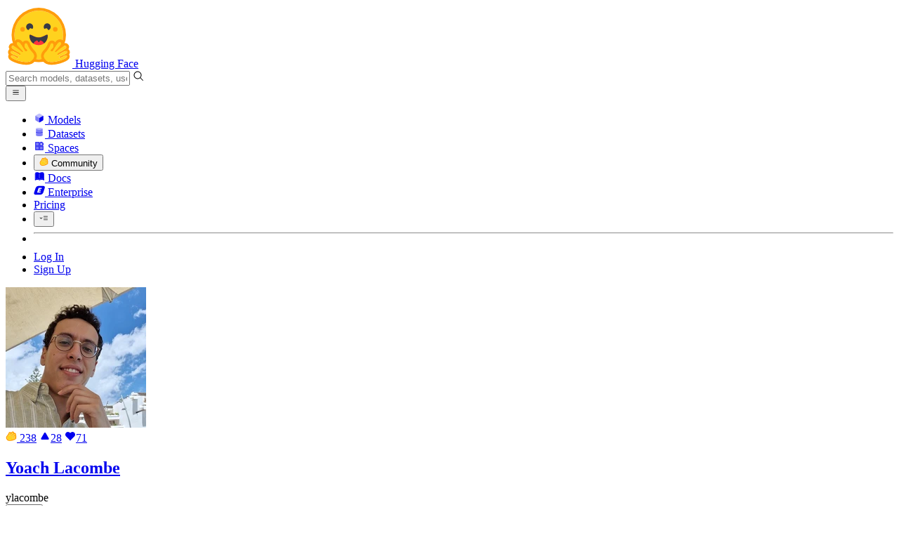

--- FILE ---
content_type: text/html; charset=utf-8
request_url: https://huggingface.co/ylacombe
body_size: 302654
content:
<!doctype html>
<html class="">
	<head>
		<meta charset="utf-8" />

		<meta name="viewport" content="width=device-width, initial-scale=1.0, user-scalable=no" />

		<meta name="description" content="User profile of Yoach Lacombe on Hugging Face" />

		<meta property="fb:app_id" content="1321688464574422" />

		<meta name="twitter:card" content="summary_large_image" />

		<meta name="twitter:site" content="@huggingface" />

		<meta name="twitter:image" content="https://cdn-thumbnails.huggingface.co/social-thumbnails/ylacombe.png" />

		<meta property="og:title" content="ylacombe (Yoach Lacombe)" />

		<meta property="og:description" content="User profile of Yoach Lacombe on Hugging Face" />

		<meta property="og:type" content="website" />

		<meta property="og:url" content="https://huggingface.co/ylacombe" />

		<meta property="og:image" content="https://cdn-thumbnails.huggingface.co/social-thumbnails/ylacombe.png" />

		<link rel="stylesheet" href="/front/build/kube-92f74ed/style.css" />

		<link rel="preconnect" href="https://fonts.gstatic.com" />

		<link
			href="https://fonts.googleapis.com/css2?family=Source+Sans+Pro:ital,wght@0,200;0,300;0,400;0,600;0,700;1,200;1,300;1,400;1,600;1,700&display=swap"
			rel="stylesheet"
		/>

		<link
			href="https://fonts.googleapis.com/css2?family=IBM+Plex+Mono:wght@400;600;700&display=swap"
			rel="stylesheet"
		/>

		<link
			rel="preload"
			href="https://cdnjs.cloudflare.com/ajax/libs/KaTeX/0.12.0/katex.min.css"
			as="style"
			onload="this.onload=null;this.rel='stylesheet'"
		/>

		<noscript>
			<link rel="stylesheet" href="https://cdnjs.cloudflare.com/ajax/libs/KaTeX/0.12.0/katex.min.css" />
		</noscript>
		<script>const guestTheme = document.cookie.match(/theme=(\w+)/)?.[1]; document.documentElement.classList.toggle('dark', guestTheme === 'dark' || ( (!guestTheme || guestTheme === 'system') && window.matchMedia('(prefers-color-scheme: dark)').matches));</script>
<link rel="canonical" href="https://huggingface.co/ylacombe">  
		<title>ylacombe (Yoach Lacombe)</title>

		<script defer src="/js/script.js"></script>

		<script>
			(window.plausible =
				window.plausible ||
				function () {
					(plausible.q = plausible.q || []).push(arguments);
				}),
				(plausible.init =
					plausible.init ||
					function (i) {
						plausible.o = i || {};
					});
			plausible.init({
				customProperties: {
					loggedIn: "false",
				},
				endpoint: "/api/event",
			});
		</script>

		<script>
			window.hubConfig = {"features":{"signupDisabled":false},"sshGitUrl":"git@hf.co","moonHttpUrl":"https:\/\/huggingface.co","captchaApiKey":"bd5f2066-93dc-4bdd-a64b-a24646ca3859","datasetViewerPublicUrl":"https:\/\/datasets-server.huggingface.co","stripePublicKey":"pk_live_x2tdjFXBCvXo2FFmMybezpeM00J6gPCAAc","environment":"production","userAgent":"HuggingFace (production)","spacesIframeDomain":"hf.space","spacesApiUrl":"https:\/\/api.hf.space","docSearchKey":"ece5e02e57300e17d152c08056145326e90c4bff3dd07d7d1ae40cf1c8d39cb6","logoDev":{"apiUrl":"https:\/\/img.logo.dev\/","apiKey":"pk_UHS2HZOeRnaSOdDp7jbd5w"}};
			window.requestId = "Root=1-6971c579-59bb4ada6077fa1d1a366ccb";
		</script>
		<script type="text/javascript" src="https://de5282c3ca0c.edge.sdk.awswaf.com/de5282c3ca0c/526cf06acb0d/challenge.js" defer></script> 
	</head>
	<body class="flex flex-col min-h-dvh bg-white dark:bg-gray-950 text-black UserPage">
		<div class="flex min-h-dvh flex-col"><div class="SVELTE_HYDRATER contents" data-target="DeviceProvider" data-props="{}"></div>
	<div class="SVELTE_HYDRATER contents" data-target="SystemThemeMonitor" data-props="{&quot;isLoggedIn&quot;:false}"></div>

	<div class="SVELTE_HYDRATER contents" data-target="MainHeader" data-props="{&quot;classNames&quot;:&quot;&quot;,&quot;isWide&quot;:false,&quot;isZh&quot;:false,&quot;isPro&quot;:false}"><header class="border-b border-gray-100 "><div class="w-full px-4 container flex h-16 items-center"><div class="flex flex-1 items-center"><a class="mr-5 flex flex-none items-center lg:mr-6" href="/"><img alt="Hugging Face's logo" class="w-7 md:mr-2" src="/front/assets/huggingface_logo-noborder.svg">
				<span class="hidden whitespace-nowrap text-lg font-bold md:block">Hugging Face</span></a>
			<div class="relative flex-1 lg:max-w-sm mr-2 sm:mr-4 md:mr-3 xl:mr-6"><input autocomplete="off" class="w-full dark:bg-gray-950 pl-8 form-input-alt h-9 pr-3 focus:shadow-xl " name="" placeholder="Search models, datasets, users..."   spellcheck="false" type="text" value="">
	<svg class="absolute left-2.5 text-gray-400 top-1/2 transform -translate-y-1/2" xmlns="http://www.w3.org/2000/svg" xmlns:xlink="http://www.w3.org/1999/xlink" aria-hidden="true" focusable="false" role="img" width="1em" height="1em" preserveAspectRatio="xMidYMid meet" viewBox="0 0 32 32"><path d="M30 28.59L22.45 21A11 11 0 1 0 21 22.45L28.59 30zM5 14a9 9 0 1 1 9 9a9 9 0 0 1-9-9z" fill="currentColor"></path></svg>
	</div>
			<div class="flex flex-none items-center justify-center p-0.5 place-self-stretch lg:hidden"><button class="relative z-40 flex h-6 w-8 items-center justify-center" type="button"><svg width="1em" height="1em" viewBox="0 0 10 10" class="text-xl" xmlns="http://www.w3.org/2000/svg" xmlns:xlink="http://www.w3.org/1999/xlink" aria-hidden="true" focusable="false" role="img" preserveAspectRatio="xMidYMid meet" fill="currentColor"><path fill-rule="evenodd" clip-rule="evenodd" d="M1.65039 2.9999C1.65039 2.8066 1.80709 2.6499 2.00039 2.6499H8.00039C8.19369 2.6499 8.35039 2.8066 8.35039 2.9999C8.35039 3.1932 8.19369 3.3499 8.00039 3.3499H2.00039C1.80709 3.3499 1.65039 3.1932 1.65039 2.9999ZM1.65039 4.9999C1.65039 4.8066 1.80709 4.6499 2.00039 4.6499H8.00039C8.19369 4.6499 8.35039 4.8066 8.35039 4.9999C8.35039 5.1932 8.19369 5.3499 8.00039 5.3499H2.00039C1.80709 5.3499 1.65039 5.1932 1.65039 4.9999ZM2.00039 6.6499C1.80709 6.6499 1.65039 6.8066 1.65039 6.9999C1.65039 7.1932 1.80709 7.3499 2.00039 7.3499H8.00039C8.19369 7.3499 8.35039 7.1932 8.35039 6.9999C8.35039 6.8066 8.19369 6.6499 8.00039 6.6499H2.00039Z"></path></svg>
		</button>

	</div></div>
		<nav aria-label="Main" class="ml-auto hidden lg:block"><ul class="flex items-center gap-x-1 2xl:gap-x-2"><li class="hover:text-indigo-700"><a class="group flex items-center px-2 py-0.5 dark:text-gray-300 dark:hover:text-gray-100" href="/models"><svg class="mr-1.5 text-gray-400 group-hover:text-indigo-500" style="" xmlns="http://www.w3.org/2000/svg" xmlns:xlink="http://www.w3.org/1999/xlink" aria-hidden="true" focusable="false" role="img" width="1em" height="1em" preserveAspectRatio="xMidYMid meet" viewBox="0 0 24 24"><path class="uim-quaternary" d="M20.23 7.24L12 12L3.77 7.24a1.98 1.98 0 0 1 .7-.71L11 2.76c.62-.35 1.38-.35 2 0l6.53 3.77c.29.173.531.418.7.71z" opacity=".25" fill="currentColor"></path><path class="uim-tertiary" d="M12 12v9.5a2.09 2.09 0 0 1-.91-.21L4.5 17.48a2.003 2.003 0 0 1-1-1.73v-7.5a2.06 2.06 0 0 1 .27-1.01L12 12z" opacity=".5" fill="currentColor"></path><path class="uim-primary" d="M20.5 8.25v7.5a2.003 2.003 0 0 1-1 1.73l-6.62 3.82c-.275.13-.576.198-.88.2V12l8.23-4.76c.175.308.268.656.27 1.01z" fill="currentColor"></path></svg>
						Models</a>
				</li><li class="hover:text-red-700"><a class="group flex items-center px-2 py-0.5 dark:text-gray-300 dark:hover:text-gray-100" href="/datasets"><svg class="mr-1.5 text-gray-400 group-hover:text-red-500" style="" xmlns="http://www.w3.org/2000/svg" xmlns:xlink="http://www.w3.org/1999/xlink" aria-hidden="true" focusable="false" role="img" width="1em" height="1em" preserveAspectRatio="xMidYMid meet" viewBox="0 0 25 25"><ellipse cx="12.5" cy="5" fill="currentColor" fill-opacity="0.25" rx="7.5" ry="2"></ellipse><path d="M12.5 15C16.6421 15 20 14.1046 20 13V20C20 21.1046 16.6421 22 12.5 22C8.35786 22 5 21.1046 5 20V13C5 14.1046 8.35786 15 12.5 15Z" fill="currentColor" opacity="0.5"></path><path d="M12.5 7C16.6421 7 20 6.10457 20 5V11.5C20 12.6046 16.6421 13.5 12.5 13.5C8.35786 13.5 5 12.6046 5 11.5V5C5 6.10457 8.35786 7 12.5 7Z" fill="currentColor" opacity="0.5"></path><path d="M5.23628 12C5.08204 12.1598 5 12.8273 5 13C5 14.1046 8.35786 15 12.5 15C16.6421 15 20 14.1046 20 13C20 12.8273 19.918 12.1598 19.7637 12C18.9311 12.8626 15.9947 13.5 12.5 13.5C9.0053 13.5 6.06886 12.8626 5.23628 12Z" fill="currentColor"></path></svg>
						Datasets</a>
				</li><li class="hover:text-blue-700"><a class="group flex items-center px-2 py-0.5 dark:text-gray-300 dark:hover:text-gray-100" href="/spaces"><svg class="mr-1.5 text-gray-400 group-hover:text-blue-500" xmlns="http://www.w3.org/2000/svg" xmlns:xlink="http://www.w3.org/1999/xlink" aria-hidden="true" focusable="false" role="img" width="1em" height="1em" viewBox="0 0 25 25"><path opacity=".5" d="M6.016 14.674v4.31h4.31v-4.31h-4.31ZM14.674 14.674v4.31h4.31v-4.31h-4.31ZM6.016 6.016v4.31h4.31v-4.31h-4.31Z" fill="currentColor"></path><path opacity=".75" fill-rule="evenodd" clip-rule="evenodd" d="M3 4.914C3 3.857 3.857 3 4.914 3h6.514c.884 0 1.628.6 1.848 1.414a5.171 5.171 0 0 1 7.31 7.31c.815.22 1.414.964 1.414 1.848v6.514A1.914 1.914 0 0 1 20.086 22H4.914A1.914 1.914 0 0 1 3 20.086V4.914Zm3.016 1.102v4.31h4.31v-4.31h-4.31Zm0 12.968v-4.31h4.31v4.31h-4.31Zm8.658 0v-4.31h4.31v4.31h-4.31Zm0-10.813a2.155 2.155 0 1 1 4.31 0 2.155 2.155 0 0 1-4.31 0Z" fill="currentColor"></path><path opacity=".25" d="M16.829 6.016a2.155 2.155 0 1 0 0 4.31 2.155 2.155 0 0 0 0-4.31Z" fill="currentColor"></path></svg>
						Spaces</a>
				</li><li class="max-xl:hidden relative"><div class="relative ">
	<button class="group flex items-center px-2 py-0.5 dark:text-gray-300 hover:text-yellow-700 dark:hover:text-gray-100 " type="button">
		<svg class="mr-1.5 mr-1.5 text-gray-400 text-yellow-500! group-hover:text-yellow-500" xmlns="http://www.w3.org/2000/svg" xmlns:xlink="http://www.w3.org/1999/xlink" aria-hidden="true" focusable="false" role="img" width="1em" height="1em" preserveAspectRatio="xMidYMid meet" viewBox="0 0 32 32"><path d="M20.6081 3C21.7684 3 22.8053 3.49196 23.5284 4.38415C23.9756 4.93678 24.4428 5.82749 24.4808 7.16133C24.9674 7.01707 25.4353 6.93643 25.8725 6.93643C26.9833 6.93643 27.9865 7.37587 28.696 8.17411C29.6075 9.19872 30.0124 10.4579 29.8361 11.7177C29.7523 12.3177 29.5581 12.8555 29.2678 13.3534C29.8798 13.8646 30.3306 14.5763 30.5485 15.4322C30.719 16.1032 30.8939 17.5006 29.9808 18.9403C30.0389 19.0342 30.0934 19.1319 30.1442 19.2318C30.6932 20.3074 30.7283 21.5229 30.2439 22.6548C29.5093 24.3704 27.6841 25.7219 24.1397 27.1727C21.9347 28.0753 19.9174 28.6523 19.8994 28.6575C16.9842 29.4379 14.3477 29.8345 12.0653 29.8345C7.87017 29.8345 4.8668 28.508 3.13831 25.8921C0.356375 21.6797 0.754104 17.8269 4.35369 14.1131C6.34591 12.058 7.67023 9.02782 7.94613 8.36275C8.50224 6.39343 9.97271 4.20438 12.4172 4.20438H12.4179C12.6236 4.20438 12.8314 4.2214 13.0364 4.25468C14.107 4.42854 15.0428 5.06476 15.7115 6.02205C16.4331 5.09583 17.134 4.359 17.7682 3.94323C18.7242 3.31737 19.6794 3 20.6081 3ZM20.6081 5.95917C20.2427 5.95917 19.7963 6.1197 19.3039 6.44225C17.7754 7.44319 14.8258 12.6772 13.7458 14.7131C13.3839 15.3952 12.7655 15.6837 12.2086 15.6837C11.1036 15.6837 10.2408 14.5497 12.1076 13.1085C14.9146 10.9402 13.9299 7.39584 12.5898 7.1776C12.5311 7.16799 12.4731 7.16355 12.4172 7.16355C11.1989 7.16355 10.6615 9.33114 10.6615 9.33114C10.6615 9.33114 9.0863 13.4148 6.38031 16.206C3.67434 18.998 3.5346 21.2388 5.50675 24.2246C6.85185 26.2606 9.42666 26.8753 12.0653 26.8753C14.8021 26.8753 17.6077 26.2139 19.1799 25.793C19.2574 25.7723 28.8193 22.984 27.6081 20.6107C27.4046 20.212 27.0693 20.0522 26.6471 20.0522C24.9416 20.0522 21.8393 22.6726 20.5057 22.6726C20.2076 22.6726 19.9976 22.5416 19.9116 22.222C19.3433 20.1173 28.552 19.2325 27.7758 16.1839C27.639 15.6445 27.2677 15.4256 26.746 15.4263C24.4923 15.4263 19.4358 19.5181 18.3759 19.5181C18.2949 19.5181 18.2368 19.4937 18.2053 19.4419C17.6743 18.557 17.9653 17.9394 21.7082 15.6009C25.4511 13.2617 28.0783 11.8545 26.5841 10.1752C26.4121 9.98141 26.1684 9.8956 25.8725 9.8956C23.6001 9.89634 18.2311 14.9403 18.2311 14.9403C18.2311 14.9403 16.7821 16.496 15.9057 16.496C15.7043 16.496 15.533 16.4139 15.4169 16.2112C14.7956 15.1296 21.1879 10.1286 21.5484 8.06535C21.7928 6.66715 21.3771 5.95917 20.6081 5.95917Z" fill="#FF9D00"></path><path d="M5.50686 24.2246C3.53472 21.2387 3.67446 18.9979 6.38043 16.206C9.08641 13.4147 10.6615 9.33111 10.6615 9.33111C10.6615 9.33111 11.2499 6.95933 12.59 7.17757C13.93 7.39581 14.9139 10.9401 12.1069 13.1084C9.29997 15.276 12.6659 16.7489 13.7459 14.713C14.8258 12.6772 17.7747 7.44316 19.304 6.44221C20.8326 5.44128 21.9089 6.00204 21.5484 8.06532C21.188 10.1286 14.795 15.1295 15.4171 16.2118C16.0391 17.2934 18.2312 14.9402 18.2312 14.9402C18.2312 14.9402 25.0907 8.49588 26.5842 10.1752C28.0776 11.8545 25.4512 13.2616 21.7082 15.6008C17.9646 17.9393 17.6744 18.557 18.2054 19.4418C18.7372 20.3266 26.9998 13.1351 27.7759 16.1838C28.5513 19.2324 19.3434 20.1173 19.9117 22.2219C20.48 24.3274 26.3979 18.2382 27.6082 20.6107C28.8193 22.9839 19.2574 25.7722 19.18 25.7929C16.0914 26.62 8.24723 28.3726 5.50686 24.2246Z" fill="#FFD21E"></path></svg>
			Community
		</button>
	
	
	</div>
				</li><li class="hover:text-yellow-700"><a class="group flex items-center px-2 py-0.5 dark:text-gray-300 dark:hover:text-gray-100" href="/docs"><svg xmlns="http://www.w3.org/2000/svg" xmlns:xlink="http://www.w3.org/1999/xlink" aria-hidden="true" role="img" class="mr-1.5 text-gray-400 group-hover:text-yellow-500" width="1em" height="1em" preserveAspectRatio="xMidYMid meet" viewBox="0 0 16 16"><path d="m2.28 3.7-.3.16a.67.67 0 0 0-.34.58v8.73l.01.04.02.07.01.04.03.06.02.04.02.03.04.06.05.05.04.04.06.04.06.04.08.04.08.02h.05l.07.02h.11l.04-.01.07-.02.03-.01.07-.03.22-.12a5.33 5.33 0 0 1 5.15.1.67.67 0 0 0 .66 0 5.33 5.33 0 0 1 5.33 0 .67.67 0 0 0 1-.58V4.36a.67.67 0 0 0-.34-.5l-.3-.17v7.78a.63.63 0 0 1-.87.59 4.9 4.9 0 0 0-4.35.35l-.65.39a.29.29 0 0 1-.15.04.29.29 0 0 1-.16-.04l-.65-.4a4.9 4.9 0 0 0-4.34-.34.63.63 0 0 1-.87-.59V3.7Z" fill="currentColor" class="dark:opacity-40"></path><path fill-rule="evenodd" clip-rule="evenodd" d="M8 3.1a5.99 5.99 0 0 0-5.3-.43.66.66 0 0 0-.42.62v8.18c0 .45.46.76.87.59a4.9 4.9 0 0 1 4.34.35l.65.39c.05.03.1.04.16.04.05 0 .1-.01.15-.04l.65-.4a4.9 4.9 0 0 1 4.35-.34.63.63 0 0 0 .86-.59V3.3a.67.67 0 0 0-.41-.62 5.99 5.99 0 0 0-5.3.43l-.3.17L8 3.1Zm.73 1.87a.43.43 0 1 0-.86 0v5.48a.43.43 0 0 0 .86 0V4.97Z" fill="currentColor" class="opacity-40 dark:opacity-100"></path><path d="M8.73 4.97a.43.43 0 1 0-.86 0v5.48a.43.43 0 1 0 .86 0V4.96Z" fill="currentColor" class="dark:opacity-40"></path></svg>
						Docs</a>
				</li><li class="hover:text-black dark:hover:text-white max-2xl:hidden"><a class="group flex items-center px-2 py-0.5 dark:text-gray-300 dark:hover:text-gray-100" href="/enterprise"><svg class="mr-1.5 text-gray-400 group-hover:text-black dark:group-hover:text-white" xmlns="http://www.w3.org/2000/svg" fill="none" aria-hidden="true" focusable="false" role="img" width="1em" height="1em" preserveAspectRatio="xMidYMid meet" viewBox="0 0 12 12"><path fill-rule="evenodd" clip-rule="evenodd" d="M4.9 1.35a3.16 3.16 0 0 0-2.8 2.07L.37 8.58C0 9.71.7 10.65 1.86 10.65H7.3a3.2 3.2 0 0 0 2.84-2.07l1.67-5.16c.36-1.13-.3-2.07-1.46-2.07H4.91Zm.4 2.07L3.57 8.47h3.57l.36-1.12H5.4l.28-.91h1.75l.4-1.1H6.07l.3-.83h2l.36-1.1H5.27h.04Z" fill="currentColor"></path></svg>
						Enterprise</a>
				</li>

		<li><a class="group flex items-center px-2 py-0.5 dark:text-gray-300 dark:hover:text-gray-100" href="/pricing">Pricing
			</a></li>

		<li><div class="relative group">
	<button class="px-2 py-0.5 hover:text-gray-500 dark:hover:text-gray-600 flex items-center " type="button">
		<svg class=" text-gray-500 w-5 group-hover:text-gray-400 dark:text-gray-300 dark:group-hover:text-gray-100" xmlns="http://www.w3.org/2000/svg" xmlns:xlink="http://www.w3.org/1999/xlink" aria-hidden="true" focusable="false" role="img" width="1em" height="1em" viewBox="0 0 32 18" preserveAspectRatio="xMidYMid meet"><path fill-rule="evenodd" clip-rule="evenodd" d="M14.4504 3.30221C14.4504 2.836 14.8284 2.45807 15.2946 2.45807H28.4933C28.9595 2.45807 29.3374 2.836 29.3374 3.30221C29.3374 3.76842 28.9595 4.14635 28.4933 4.14635H15.2946C14.8284 4.14635 14.4504 3.76842 14.4504 3.30221Z" fill="currentColor"></path><path fill-rule="evenodd" clip-rule="evenodd" d="M14.4504 9.00002C14.4504 8.53382 14.8284 8.15588 15.2946 8.15588H28.4933C28.9595 8.15588 29.3374 8.53382 29.3374 9.00002C29.3374 9.46623 28.9595 9.84417 28.4933 9.84417H15.2946C14.8284 9.84417 14.4504 9.46623 14.4504 9.00002Z" fill="currentColor"></path><path fill-rule="evenodd" clip-rule="evenodd" d="M14.4504 14.6978C14.4504 14.2316 14.8284 13.8537 15.2946 13.8537H28.4933C28.9595 13.8537 29.3374 14.2316 29.3374 14.6978C29.3374 15.164 28.9595 15.542 28.4933 15.542H15.2946C14.8284 15.542 14.4504 15.164 14.4504 14.6978Z" fill="currentColor"></path><path fill-rule="evenodd" clip-rule="evenodd" d="M1.94549 6.87377C2.27514 6.54411 2.80962 6.54411 3.13928 6.87377L6.23458 9.96907L9.32988 6.87377C9.65954 6.54411 10.194 6.54411 10.5237 6.87377C10.8533 7.20343 10.8533 7.73791 10.5237 8.06756L6.23458 12.3567L1.94549 8.06756C1.61583 7.73791 1.61583 7.20343 1.94549 6.87377Z" fill="currentColor"></path></svg>
			
		</button>
	
	
	</div></li>
		<li><hr class="h-5 w-0.5 border-none bg-gray-100 dark:bg-gray-800"></li>
		<li><a class="block cursor-pointer whitespace-nowrap px-2 py-0.5 hover:text-gray-500 dark:text-gray-300 dark:hover:text-gray-100" href="/login">Log In
				</a></li>
			<li><a class="whitespace-nowrap rounded-full border border-transparent bg-gray-900 px-3 py-1 leading-none text-white hover:border-black hover:bg-white hover:text-black" href="/join">Sign Up
					</a></li></ul></nav></div></header></div>
	
	
	
	<div class="SVELTE_HYDRATER contents" data-target="SSOBanner" data-props="{}"></div>
	

	<main class="flex flex-1 flex-col"><div class="SVELTE_HYDRATER contents" data-target="UserProfile" data-props="{&quot;lastUserActivities&quot;:[],&quot;blogPosts&quot;:[{&quot;_id&quot;:&quot;6723723405cb6b4c147542ac&quot;,&quot;isUpvotedByUser&quot;:false,&quot;numCoauthors&quot;:1,&quot;publishedAt&quot;:&quot;2024-11-04T13:27:11.054Z&quot;,&quot;slug&quot;:&quot;multi-parler-tts&quot;,&quot;title&quot;:&quot;Recipe: Preparing Multilingual Speech Datasets for TTS Training&quot;,&quot;upvotes&quot;:20,&quot;upvotes7d&quot;:0,&quot;authorsData&quot;:[{&quot;_id&quot;:&quot;64b522694dd3e2489537d906&quot;,&quot;avatarUrl&quot;:&quot;https://cdn-avatars.huggingface.co/v1/production/uploads/64b522694dd3e2489537d906/FV3TZNU091eub8jhc3YPB.jpeg&quot;,&quot;fullname&quot;:&quot;Paul Henri Biojout&quot;,&quot;name&quot;:&quot;PHBJT&quot;,&quot;type&quot;:&quot;user&quot;,&quot;isPro&quot;:false,&quot;isHf&quot;:false,&quot;isHfAdmin&quot;:false,&quot;isMod&quot;:false,&quot;followerCount&quot;:28,&quot;isUserFollowing&quot;:false}],&quot;url&quot;:&quot;/blog/PHBJT/multi-parler-tts&quot;,&quot;apiPrefix&quot;:&quot;/api/blog/PHBJT/multi-parler-tts&quot;,&quot;canonical&quot;:false,&quot;status&quot;:&quot;published&quot;,&quot;isHFChangelog&quot;:false},{&quot;_id&quot;:&quot;6602077c4410b00b3f22e200&quot;,&quot;isUpvotedByUser&quot;:false,&quot;numCoauthors&quot;:6,&quot;publishedAt&quot;:&quot;2024-02-27T00:00:00.346Z&quot;,&quot;slug&quot;:&quot;arena-tts&quot;,&quot;title&quot;:&quot;TTS Arena: Benchmarking Text-to-Speech Models in the Wild&quot;,&quot;upvotes&quot;:72,&quot;upvotes7d&quot;:0,&quot;thumbnail&quot;:&quot;/blog/assets/arenas-on-the-hub/thumbnail.png&quot;,&quot;authorsData&quot;:[{&quot;_id&quot;:&quot;62e54f0eae9d3f10acb95cb9&quot;,&quot;avatarUrl&quot;:&quot;https://cdn-avatars.huggingface.co/v1/production/uploads/62e54f0eae9d3f10acb95cb9/VAyk05hqB3OZWXEZW-B0q.png&quot;,&quot;fullname&quot;:&quot;mrfakename&quot;,&quot;name&quot;:&quot;mrfakename&quot;,&quot;type&quot;:&quot;user&quot;,&quot;isPro&quot;:true,&quot;isHf&quot;:false,&quot;isHfAdmin&quot;:false,&quot;isMod&quot;:false,&quot;followerCount&quot;:3404,&quot;isUserFollowing&quot;:false},{&quot;_id&quot;:&quot;61b85ce86eb1f2c5e6233736&quot;,&quot;avatarUrl&quot;:&quot;https://cdn-avatars.huggingface.co/v1/production/uploads/1655385361868-61b85ce86eb1f2c5e6233736.jpeg&quot;,&quot;fullname&quot;:&quot;Vaibhav Srivastav&quot;,&quot;name&quot;:&quot;reach-vb&quot;,&quot;type&quot;:&quot;user&quot;,&quot;isPro&quot;:true,&quot;isHf&quot;:false,&quot;isHfAdmin&quot;:false,&quot;isMod&quot;:false,&quot;followerCount&quot;:1981,&quot;isUserFollowing&quot;:false},{&quot;_id&quot;:&quot;6202a599216215a22221dea9&quot;,&quot;avatarUrl&quot;:&quot;https://cdn-avatars.huggingface.co/v1/production/uploads/1644340617257-noauth.png&quot;,&quot;fullname&quot;:&quot;Clémentine Fourrier&quot;,&quot;name&quot;:&quot;clefourrier&quot;,&quot;type&quot;:&quot;user&quot;,&quot;isPro&quot;:false,&quot;isHf&quot;:true,&quot;isHfAdmin&quot;:false,&quot;isMod&quot;:false,&quot;followerCount&quot;:865,&quot;isUserFollowing&quot;:false},{&quot;_id&quot;:&quot;6273f303f6d63a28483fde12&quot;,&quot;avatarUrl&quot;:&quot;https://cdn-avatars.huggingface.co/v1/production/uploads/1659336880158-6273f303f6d63a28483fde12.png&quot;,&quot;fullname&quot;:&quot;Lucain Pouget&quot;,&quot;name&quot;:&quot;Wauplin&quot;,&quot;type&quot;:&quot;user&quot;,&quot;isPro&quot;:true,&quot;isHf&quot;:true,&quot;isHfAdmin&quot;:false,&quot;isMod&quot;:false,&quot;followerCount&quot;:380,&quot;isUserFollowing&quot;:false},{&quot;_id&quot;:&quot;62611fcabbcbd1c34f1615f6&quot;,&quot;avatarUrl&quot;:&quot;https://cdn-avatars.huggingface.co/v1/production/uploads/62611fcabbcbd1c34f1615f6/tXx0cbsnQM03EinbKMY0x.jpeg&quot;,&quot;fullname&quot;:&quot;Yoach Lacombe&quot;,&quot;name&quot;:&quot;ylacombe&quot;,&quot;type&quot;:&quot;user&quot;,&quot;isPro&quot;:false,&quot;isHf&quot;:false,&quot;isHfAdmin&quot;:false,&quot;isMod&quot;:false,&quot;followerCount&quot;:1117,&quot;isUserFollowing&quot;:false},{&quot;_id&quot;:&quot;643304bb2bfb2b0ec7599d44&quot;,&quot;avatarUrl&quot;:&quot;/avatars/07676820004fe954d86d0a9121fa30a6.svg&quot;,&quot;fullname&quot;:&quot;Main Horse&quot;,&quot;name&quot;:&quot;main-horse&quot;,&quot;type&quot;:&quot;user&quot;,&quot;isPro&quot;:false,&quot;isHf&quot;:false,&quot;isHfAdmin&quot;:false,&quot;isMod&quot;:false,&quot;followerCount&quot;:12,&quot;isUserFollowing&quot;:false},{&quot;_id&quot;:&quot;61f91cf54a8e5a275b2b3e7c&quot;,&quot;avatarUrl&quot;:&quot;https://cdn-avatars.huggingface.co/v1/production/uploads/1653243468328-61f91cf54a8e5a275b2b3e7c.jpeg&quot;,&quot;fullname&quot;:&quot;Sanchit Gandhi&quot;,&quot;name&quot;:&quot;sanchit-gandhi&quot;,&quot;type&quot;:&quot;user&quot;,&quot;isPro&quot;:false,&quot;isHf&quot;:false,&quot;isHfAdmin&quot;:false,&quot;isMod&quot;:false,&quot;followerCount&quot;:857,&quot;isUserFollowing&quot;:false}],&quot;url&quot;:&quot;/blog/arena-tts&quot;,&quot;apiPrefix&quot;:&quot;/api/blog/arena-tts&quot;,&quot;canonical&quot;:true,&quot;tags&quot;:[&quot;leaderboard&quot;,&quot;arena&quot;,&quot;collaboration&quot;]}],&quot;totalBlogPosts&quot;:4,&quot;canReadDatabase&quot;:false,&quot;canManageEntities&quot;:false,&quot;canReadEntities&quot;:false,&quot;canImpersonate&quot;:false,&quot;canManageBilling&quot;:false,&quot;canReadRepos&quot;:false,&quot;canReadSpaces&quot;:false,&quot;communityScore&quot;:238,&quot;collections&quot;:[{&quot;slug&quot;:&quot;ylacombe/audio-work-highlights-65300d3a6cd90557cf82f422&quot;,&quot;title&quot;:&quot;Audio Work Highlights&quot;,&quot;description&quot;:&quot;An informative compilation of my work at 🤗 Hugging Face as a ML Engineer&quot;,&quot;gating&quot;:false,&quot;lastUpdated&quot;:&quot;2025-01-25T14:26:18.570Z&quot;,&quot;owner&quot;:{&quot;_id&quot;:&quot;62611fcabbcbd1c34f1615f6&quot;,&quot;avatarUrl&quot;:&quot;https://cdn-avatars.huggingface.co/v1/production/uploads/62611fcabbcbd1c34f1615f6/tXx0cbsnQM03EinbKMY0x.jpeg&quot;,&quot;fullname&quot;:&quot;Yoach Lacombe&quot;,&quot;name&quot;:&quot;ylacombe&quot;,&quot;type&quot;:&quot;user&quot;,&quot;isPro&quot;:false,&quot;isHf&quot;:false,&quot;isHfAdmin&quot;:false,&quot;isMod&quot;:false,&quot;followerCount&quot;:1117,&quot;isUserFollowing&quot;:false},&quot;items&quot;:[{&quot;_id&quot;:&quot;6617acdc09f891c11c292540&quot;,&quot;position&quot;:0,&quot;type&quot;:&quot;space&quot;,&quot;author&quot;:&quot;parler-tts&quot;,&quot;authorData&quot;:{&quot;_id&quot;:&quot;65d32204dd8292fdc69a11d9&quot;,&quot;avatarUrl&quot;:&quot;https://cdn-avatars.huggingface.co/v1/production/uploads/62611fcabbcbd1c34f1615f6/derNQFLKSTg-Y-jMUCKtD.png&quot;,&quot;fullname&quot;:&quot;Parler TTS&quot;,&quot;name&quot;:&quot;parler-tts&quot;,&quot;type&quot;:&quot;org&quot;,&quot;isHf&quot;:false,&quot;isHfAdmin&quot;:false,&quot;isMod&quot;:false,&quot;isEnterprise&quot;:false,&quot;followerCount&quot;:327,&quot;isUserFollowing&quot;:false},&quot;colorFrom&quot;:&quot;blue&quot;,&quot;colorTo&quot;:&quot;pink&quot;,&quot;createdAt&quot;:&quot;2024-04-09T10:59:03.000Z&quot;,&quot;emoji&quot;:&quot;🥖&quot;,&quot;id&quot;:&quot;parler-tts/parler_tts&quot;,&quot;lastModified&quot;:&quot;2025-11-18T12:10:26.000Z&quot;,&quot;likes&quot;:841,&quot;pinned&quot;:true,&quot;private&quot;:false,&quot;sdk&quot;:&quot;gradio&quot;,&quot;repoType&quot;:&quot;space&quot;,&quot;runtime&quot;:{&quot;stage&quot;:&quot;RUNNING&quot;,&quot;hardware&quot;:{&quot;current&quot;:&quot;zero-a10g&quot;,&quot;requested&quot;:&quot;zero-a10g&quot;},&quot;storage&quot;:null,&quot;gcTimeout&quot;:172800,&quot;replicas&quot;:{&quot;current&quot;:1,&quot;requested&quot;:1},&quot;devMode&quot;:false,&quot;domains&quot;:[{&quot;domain&quot;:&quot;parler-tts-parler-tts.hf.space&quot;,&quot;stage&quot;:&quot;READY&quot;}],&quot;sha&quot;:&quot;e19b27c8b09c2ba343d3c82b2f6af7ddfff7ee8c&quot;},&quot;shortDescription&quot;:&quot;High-fidelity Text-To-Speech&quot;,&quot;title&quot;:&quot;Parler-TTS&quot;,&quot;isLikedByUser&quot;:false,&quot;ai_short_description&quot;:&quot;Generate audio from text with a specified description&quot;,&quot;ai_category&quot;:&quot;Speech Synthesis&quot;,&quot;trendingScore&quot;:1,&quot;tags&quot;:[&quot;gradio&quot;,&quot;region:us&quot;],&quot;featured&quot;:true},{&quot;_id&quot;:&quot;6794f4407dbf69e4e388a281&quot;,&quot;position&quot;:1,&quot;type&quot;:&quot;model&quot;,&quot;author&quot;:&quot;ai4bharat&quot;,&quot;authorData&quot;:{&quot;_id&quot;:&quot;5f566a838bf55658acfed290&quot;,&quot;avatarUrl&quot;:&quot;https://cdn-avatars.huggingface.co/v1/production/uploads/1645373988267-5fbfc7a6e366524fe8e97ccf.png&quot;,&quot;fullname&quot;:&quot;AI4Bharat&quot;,&quot;name&quot;:&quot;ai4bharat&quot;,&quot;type&quot;:&quot;org&quot;,&quot;isHf&quot;:false,&quot;isHfAdmin&quot;:false,&quot;isMod&quot;:false,&quot;isEnterprise&quot;:false,&quot;followerCount&quot;:1351,&quot;isUserFollowing&quot;:false},&quot;downloads&quot;:19353,&quot;gated&quot;:&quot;auto&quot;,&quot;id&quot;:&quot;ai4bharat/indic-parler-tts&quot;,&quot;availableInferenceProviders&quot;:[],&quot;lastModified&quot;:&quot;2025-09-24T06:25:30.000Z&quot;,&quot;likes&quot;:186,&quot;pipeline_tag&quot;:&quot;text-to-speech&quot;,&quot;private&quot;:false,&quot;repoType&quot;:&quot;model&quot;,&quot;isLikedByUser&quot;:false,&quot;numParameters&quot;:937803241},{&quot;_id&quot;:&quot;6794f4494e725a560ddf7472&quot;,&quot;position&quot;:2,&quot;type&quot;:&quot;model&quot;,&quot;author&quot;:&quot;parler-tts&quot;,&quot;authorData&quot;:{&quot;_id&quot;:&quot;65d32204dd8292fdc69a11d9&quot;,&quot;avatarUrl&quot;:&quot;https://cdn-avatars.huggingface.co/v1/production/uploads/62611fcabbcbd1c34f1615f6/derNQFLKSTg-Y-jMUCKtD.png&quot;,&quot;fullname&quot;:&quot;Parler TTS&quot;,&quot;name&quot;:&quot;parler-tts&quot;,&quot;type&quot;:&quot;org&quot;,&quot;isHf&quot;:false,&quot;isHfAdmin&quot;:false,&quot;isMod&quot;:false,&quot;isEnterprise&quot;:false,&quot;followerCount&quot;:327,&quot;isUserFollowing&quot;:false},&quot;downloads&quot;:970,&quot;gated&quot;:false,&quot;id&quot;:&quot;parler-tts/parler-tts-mini-v1.1&quot;,&quot;availableInferenceProviders&quot;:[],&quot;lastModified&quot;:&quot;2024-10-30T15:54:24.000Z&quot;,&quot;likes&quot;:27,&quot;pipeline_tag&quot;:&quot;text-to-speech&quot;,&quot;private&quot;:false,&quot;repoType&quot;:&quot;model&quot;,&quot;isLikedByUser&quot;:false,&quot;numParameters&quot;:937803241},{&quot;_id&quot;:&quot;6794f4447b3a8e84189e7a15&quot;,&quot;position&quot;:3,&quot;type&quot;:&quot;model&quot;,&quot;author&quot;:&quot;parler-tts&quot;,&quot;authorData&quot;:{&quot;_id&quot;:&quot;65d32204dd8292fdc69a11d9&quot;,&quot;avatarUrl&quot;:&quot;https://cdn-avatars.huggingface.co/v1/production/uploads/62611fcabbcbd1c34f1615f6/derNQFLKSTg-Y-jMUCKtD.png&quot;,&quot;fullname&quot;:&quot;Parler TTS&quot;,&quot;name&quot;:&quot;parler-tts&quot;,&quot;type&quot;:&quot;org&quot;,&quot;isHf&quot;:false,&quot;isHfAdmin&quot;:false,&quot;isMod&quot;:false,&quot;isEnterprise&quot;:false,&quot;followerCount&quot;:327,&quot;isUserFollowing&quot;:false},&quot;downloads&quot;:12764,&quot;gated&quot;:false,&quot;id&quot;:&quot;parler-tts/parler-tts-large-v1&quot;,&quot;availableInferenceProviders&quot;:[],&quot;lastModified&quot;:&quot;2024-11-22T16:17:20.000Z&quot;,&quot;likes&quot;:270,&quot;pipeline_tag&quot;:&quot;text-to-speech&quot;,&quot;private&quot;:false,&quot;repoType&quot;:&quot;model&quot;,&quot;isLikedByUser&quot;:false,&quot;numParameters&quot;:2333013362}],&quot;position&quot;:0,&quot;theme&quot;:&quot;green&quot;,&quot;private&quot;:false,&quot;shareUrl&quot;:&quot;https://hf.co/collections/ylacombe/audio-work-highlights&quot;,&quot;upvotes&quot;:3,&quot;isUpvotedByUser&quot;:false},{&quot;slug&quot;:&quot;ylacombe/text-to-speech-datasets-65674c292d738342786b4528&quot;,&quot;title&quot;:&quot;Text-To-Speech datasets&quot;,&quot;description&quot;:&quot;Some of my favorite TTS datasets, in English or in many other languages !&quot;,&quot;gating&quot;:false,&quot;lastUpdated&quot;:&quot;2024-10-03T16:05:59.484Z&quot;,&quot;owner&quot;:{&quot;_id&quot;:&quot;62611fcabbcbd1c34f1615f6&quot;,&quot;avatarUrl&quot;:&quot;https://cdn-avatars.huggingface.co/v1/production/uploads/62611fcabbcbd1c34f1615f6/tXx0cbsnQM03EinbKMY0x.jpeg&quot;,&quot;fullname&quot;:&quot;Yoach Lacombe&quot;,&quot;name&quot;:&quot;ylacombe&quot;,&quot;type&quot;:&quot;user&quot;,&quot;isPro&quot;:false,&quot;isHf&quot;:false,&quot;isHfAdmin&quot;:false,&quot;isMod&quot;:false,&quot;followerCount&quot;:1117,&quot;isUserFollowing&quot;:false},&quot;items&quot;:[{&quot;_id&quot;:&quot;65674c7b9bd68823e2affbf3&quot;,&quot;position&quot;:0,&quot;type&quot;:&quot;dataset&quot;,&quot;author&quot;:&quot;MikhailT&quot;,&quot;downloads&quot;:1438,&quot;gated&quot;:false,&quot;id&quot;:&quot;MikhailT/hifi-tts&quot;,&quot;lastModified&quot;:&quot;2023-11-30T07:17:30.000Z&quot;,&quot;datasetsServerInfo&quot;:{&quot;viewer&quot;:&quot;viewer&quot;,&quot;numRows&quot;:647956,&quot;libraries&quot;:[&quot;datasets&quot;,&quot;dask&quot;,&quot;mlcroissant&quot;,&quot;polars&quot;],&quot;formats&quot;:[&quot;parquet&quot;],&quot;modalities&quot;:[&quot;audio&quot;,&quot;text&quot;]},&quot;private&quot;:false,&quot;repoType&quot;:&quot;dataset&quot;,&quot;likes&quot;:33,&quot;isLikedByUser&quot;:false,&quot;isBenchmark&quot;:false},{&quot;_id&quot;:&quot;65674c57dd4a892a144b9fdf&quot;,&quot;position&quot;:1,&quot;type&quot;:&quot;dataset&quot;,&quot;author&quot;:&quot;ylacombe&quot;,&quot;downloads&quot;:2114,&quot;gated&quot;:false,&quot;id&quot;:&quot;ylacombe/cml-tts&quot;,&quot;lastModified&quot;:&quot;2023-11-24T14:48:29.000Z&quot;,&quot;datasetsServerInfo&quot;:{&quot;viewer&quot;:&quot;viewer&quot;,&quot;numRows&quot;:1339144,&quot;libraries&quot;:[&quot;datasets&quot;,&quot;dask&quot;,&quot;mlcroissant&quot;,&quot;polars&quot;],&quot;formats&quot;:[&quot;parquet&quot;],&quot;modalities&quot;:[&quot;audio&quot;,&quot;text&quot;]},&quot;private&quot;:false,&quot;repoType&quot;:&quot;dataset&quot;,&quot;likes&quot;:30,&quot;isLikedByUser&quot;:false,&quot;isBenchmark&quot;:false},{&quot;_id&quot;:&quot;65674c5d4f87f5f4aeebc5ce&quot;,&quot;position&quot;:2,&quot;type&quot;:&quot;dataset&quot;,&quot;author&quot;:&quot;ylacombe&quot;,&quot;downloads&quot;:543,&quot;gated&quot;:false,&quot;id&quot;:&quot;ylacombe/english_dialects&quot;,&quot;lastModified&quot;:&quot;2023-11-27T10:32:58.000Z&quot;,&quot;datasetsServerInfo&quot;:{&quot;viewer&quot;:&quot;viewer&quot;,&quot;numRows&quot;:17877,&quot;libraries&quot;:[&quot;datasets&quot;,&quot;dask&quot;,&quot;mlcroissant&quot;,&quot;polars&quot;],&quot;formats&quot;:[&quot;parquet&quot;],&quot;modalities&quot;:[&quot;audio&quot;,&quot;text&quot;]},&quot;private&quot;:false,&quot;repoType&quot;:&quot;dataset&quot;,&quot;likes&quot;:34,&quot;isLikedByUser&quot;:false,&quot;isBenchmark&quot;:false},{&quot;_id&quot;:&quot;65674c618e2b7c744f894b3f&quot;,&quot;position&quot;:3,&quot;type&quot;:&quot;dataset&quot;,&quot;author&quot;:&quot;ylacombe&quot;,&quot;downloads&quot;:135,&quot;gated&quot;:false,&quot;id&quot;:&quot;ylacombe/google-tamil&quot;,&quot;lastModified&quot;:&quot;2023-11-27T11:37:22.000Z&quot;,&quot;datasetsServerInfo&quot;:{&quot;viewer&quot;:&quot;viewer&quot;,&quot;numRows&quot;:4291,&quot;libraries&quot;:[&quot;datasets&quot;,&quot;dask&quot;,&quot;mlcroissant&quot;,&quot;polars&quot;],&quot;formats&quot;:[&quot;parquet&quot;],&quot;modalities&quot;:[&quot;audio&quot;,&quot;text&quot;]},&quot;private&quot;:false,&quot;repoType&quot;:&quot;dataset&quot;,&quot;likes&quot;:7,&quot;isLikedByUser&quot;:false,&quot;isBenchmark&quot;:false}],&quot;position&quot;:1,&quot;theme&quot;:&quot;indigo&quot;,&quot;private&quot;:false,&quot;shareUrl&quot;:&quot;https://hf.co/collections/ylacombe/text-to-speech-datasets&quot;,&quot;upvotes&quot;:5,&quot;isUpvotedByUser&quot;:false},{&quot;slug&quot;:&quot;ylacombe/asr-datasets-6576e24705e5730715b6888b&quot;,&quot;title&quot;:&quot;ASR datasets&quot;,&quot;description&quot;:&quot;That could be used for TTS&quot;,&quot;gating&quot;:false,&quot;lastUpdated&quot;:&quot;2024-04-11T09:26:32.116Z&quot;,&quot;owner&quot;:{&quot;_id&quot;:&quot;62611fcabbcbd1c34f1615f6&quot;,&quot;avatarUrl&quot;:&quot;https://cdn-avatars.huggingface.co/v1/production/uploads/62611fcabbcbd1c34f1615f6/tXx0cbsnQM03EinbKMY0x.jpeg&quot;,&quot;fullname&quot;:&quot;Yoach Lacombe&quot;,&quot;name&quot;:&quot;ylacombe&quot;,&quot;type&quot;:&quot;user&quot;,&quot;isPro&quot;:false,&quot;isHf&quot;:false,&quot;isHfAdmin&quot;:false,&quot;isMod&quot;:false,&quot;followerCount&quot;:1117,&quot;isUserFollowing&quot;:false},&quot;items&quot;:[{&quot;_id&quot;:&quot;6576e266cbd807a02e1750a6&quot;,&quot;position&quot;:0,&quot;type&quot;:&quot;dataset&quot;,&quot;author&quot;:&quot;facebook&quot;,&quot;downloads&quot;:6697,&quot;gated&quot;:false,&quot;id&quot;:&quot;facebook/voxpopuli&quot;,&quot;lastModified&quot;:&quot;2022-10-14T13:43:12.000Z&quot;,&quot;private&quot;:false,&quot;repoType&quot;:&quot;dataset&quot;,&quot;likes&quot;:139,&quot;isLikedByUser&quot;:false,&quot;isBenchmark&quot;:false},{&quot;_id&quot;:&quot;6576e29012ae60c542e7aa9d&quot;,&quot;position&quot;:1,&quot;type&quot;:&quot;dataset&quot;,&quot;author&quot;:&quot;MLCommons&quot;,&quot;downloads&quot;:20452,&quot;gated&quot;:false,&quot;id&quot;:&quot;MLCommons/peoples_speech&quot;,&quot;lastModified&quot;:&quot;2024-11-20T15:17:45.000Z&quot;,&quot;datasetsServerInfo&quot;:{&quot;viewer&quot;:&quot;viewer&quot;,&quot;numRows&quot;:8051212,&quot;libraries&quot;:[&quot;datasets&quot;,&quot;dask&quot;,&quot;polars&quot;,&quot;mlcroissant&quot;],&quot;formats&quot;:[&quot;parquet&quot;],&quot;modalities&quot;:[&quot;audio&quot;,&quot;text&quot;]},&quot;private&quot;:false,&quot;repoType&quot;:&quot;dataset&quot;,&quot;likes&quot;:248,&quot;isLikedByUser&quot;:false,&quot;isBenchmark&quot;:false},{&quot;_id&quot;:&quot;6576e2ee8b44ef012ba0cc39&quot;,&quot;position&quot;:2,&quot;type&quot;:&quot;dataset&quot;,&quot;author&quot;:&quot;openslr&quot;,&quot;downloads&quot;:44234,&quot;gated&quot;:false,&quot;id&quot;:&quot;openslr/librispeech_asr&quot;,&quot;lastModified&quot;:&quot;2025-07-25T15:13:49.000Z&quot;,&quot;datasetsServerInfo&quot;:{&quot;viewer&quot;:&quot;viewer&quot;,&quot;numRows&quot;:584734,&quot;libraries&quot;:[&quot;datasets&quot;,&quot;dask&quot;,&quot;polars&quot;,&quot;mlcroissant&quot;],&quot;formats&quot;:[&quot;parquet&quot;],&quot;modalities&quot;:[&quot;audio&quot;,&quot;text&quot;]},&quot;private&quot;:false,&quot;repoType&quot;:&quot;dataset&quot;,&quot;likes&quot;:205,&quot;isLikedByUser&quot;:false,&quot;isBenchmark&quot;:false},{&quot;_id&quot;:&quot;6576e2f45f7efec0ae95654c&quot;,&quot;position&quot;:3,&quot;type&quot;:&quot;dataset&quot;,&quot;author&quot;:&quot;facebook&quot;,&quot;downloads&quot;:9472,&quot;gated&quot;:false,&quot;id&quot;:&quot;facebook/multilingual_librispeech&quot;,&quot;lastModified&quot;:&quot;2024-08-12T16:50:57.000Z&quot;,&quot;datasetsServerInfo&quot;:{&quot;viewer&quot;:&quot;viewer&quot;,&quot;numRows&quot;:1489998,&quot;libraries&quot;:[&quot;datasets&quot;,&quot;dask&quot;,&quot;mlcroissant&quot;,&quot;polars&quot;],&quot;formats&quot;:[&quot;parquet&quot;],&quot;modalities&quot;:[&quot;audio&quot;,&quot;text&quot;]},&quot;private&quot;:false,&quot;repoType&quot;:&quot;dataset&quot;,&quot;likes&quot;:167,&quot;isLikedByUser&quot;:false,&quot;isBenchmark&quot;:false}],&quot;position&quot;:2,&quot;theme&quot;:&quot;purple&quot;,&quot;private&quot;:false,&quot;shareUrl&quot;:&quot;https://hf.co/collections/ylacombe/asr-datasets&quot;,&quot;upvotes&quot;:0,&quot;isUpvotedByUser&quot;:false},{&quot;slug&quot;:&quot;ylacombe/w2v2-bert-on-many-languages-65bbd26df787ad647928df49&quot;,&quot;title&quot;:&quot;w2v2-bert on many languages&quot;,&quot;gating&quot;:false,&quot;lastUpdated&quot;:&quot;2024-04-11T09:26:32.119Z&quot;,&quot;owner&quot;:{&quot;_id&quot;:&quot;62611fcabbcbd1c34f1615f6&quot;,&quot;avatarUrl&quot;:&quot;https://cdn-avatars.huggingface.co/v1/production/uploads/62611fcabbcbd1c34f1615f6/tXx0cbsnQM03EinbKMY0x.jpeg&quot;,&quot;fullname&quot;:&quot;Yoach Lacombe&quot;,&quot;name&quot;:&quot;ylacombe&quot;,&quot;type&quot;:&quot;user&quot;,&quot;isPro&quot;:false,&quot;isHf&quot;:false,&quot;isHfAdmin&quot;:false,&quot;isMod&quot;:false,&quot;followerCount&quot;:1117,&quot;isUserFollowing&quot;:false},&quot;items&quot;:[{&quot;_id&quot;:&quot;65bbd290081aa37f2e58753d&quot;,&quot;position&quot;:1,&quot;type&quot;:&quot;model&quot;,&quot;note&quot;:{&quot;html&quot;:&quot;Russian&quot;,&quot;text&quot;:&quot;Russian&quot;},&quot;author&quot;:&quot;rdzotz&quot;,&quot;authorData&quot;:{&quot;_id&quot;:&quot;63f8a06d565506a9cadcd8fa&quot;,&quot;avatarUrl&quot;:&quot;/avatars/904a0b89c2a63a6edf78115176693398.svg&quot;,&quot;fullname&quot;:&quot;Reuben Zotz-Wilson&quot;,&quot;name&quot;:&quot;rdzotz&quot;,&quot;type&quot;:&quot;user&quot;,&quot;isPro&quot;:false,&quot;isHf&quot;:false,&quot;isHfAdmin&quot;:false,&quot;isMod&quot;:false,&quot;followerCount&quot;:3,&quot;isUserFollowing&quot;:false},&quot;downloads&quot;:2,&quot;gated&quot;:false,&quot;id&quot;:&quot;rdzotz/w2v2_bert_ru&quot;,&quot;availableInferenceProviders&quot;:[],&quot;lastModified&quot;:&quot;2024-01-30T01:23:48.000Z&quot;,&quot;likes&quot;:0,&quot;pipeline_tag&quot;:&quot;automatic-speech-recognition&quot;,&quot;private&quot;:false,&quot;repoType&quot;:&quot;model&quot;,&quot;isLikedByUser&quot;:false,&quot;numParameters&quot;:605716326},{&quot;_id&quot;:&quot;65bbd29cc6d92daea53e9890&quot;,&quot;position&quot;:2,&quot;type&quot;:&quot;model&quot;,&quot;note&quot;:{&quot;html&quot;:&quot;Ukrainian&quot;,&quot;text&quot;:&quot;Ukrainian&quot;},&quot;author&quot;:&quot;Yehor&quot;,&quot;authorData&quot;:{&quot;_id&quot;:&quot;6196cf5c7bf349604352ecda&quot;,&quot;avatarUrl&quot;:&quot;https://cdn-avatars.huggingface.co/v1/production/uploads/1643148576788-6196cf5c7bf349604352ecda.png&quot;,&quot;fullname&quot;:&quot;Smoliakov&quot;,&quot;name&quot;:&quot;Yehor&quot;,&quot;type&quot;:&quot;user&quot;,&quot;isPro&quot;:true,&quot;isHf&quot;:false,&quot;isHfAdmin&quot;:false,&quot;isMod&quot;:false,&quot;followerCount&quot;:55,&quot;isUserFollowing&quot;:false},&quot;downloads&quot;:15,&quot;gated&quot;:false,&quot;id&quot;:&quot;Yehor/w2v-bert-uk&quot;,&quot;availableInferenceProviders&quot;:[],&quot;lastModified&quot;:&quot;2025-02-23T13:02:33.000Z&quot;,&quot;likes&quot;:8,&quot;pipeline_tag&quot;:&quot;automatic-speech-recognition&quot;,&quot;private&quot;:false,&quot;repoType&quot;:&quot;model&quot;,&quot;isLikedByUser&quot;:false,&quot;numParameters&quot;:605718376},{&quot;_id&quot;:&quot;65bbd2a8adc958a7d9f1726e&quot;,&quot;position&quot;:3,&quot;type&quot;:&quot;model&quot;,&quot;note&quot;:{&quot;html&quot;:&quot;Hindi&quot;,&quot;text&quot;:&quot;Hindi&quot;},&quot;author&quot;:&quot;shivamtiwari2112&quot;,&quot;authorData&quot;:{&quot;_id&quot;:&quot;65a2b1eb4a68680500016732&quot;,&quot;avatarUrl&quot;:&quot;/avatars/50bb0f271b3f850c56c43de5a1348ccc.svg&quot;,&quot;fullname&quot;:&quot;Shivam Kumar&quot;,&quot;name&quot;:&quot;shivamtiwari2112&quot;,&quot;type&quot;:&quot;user&quot;,&quot;isPro&quot;:false,&quot;isHf&quot;:false,&quot;isHfAdmin&quot;:false,&quot;isMod&quot;:false,&quot;isUserFollowing&quot;:false},&quot;downloads&quot;:3,&quot;gated&quot;:false,&quot;id&quot;:&quot;shivamtiwari2112/w2v-bert-2.0-hindi-colab-CV16.0&quot;,&quot;availableInferenceProviders&quot;:[],&quot;lastModified&quot;:&quot;2024-01-25T11:11:39.000Z&quot;,&quot;likes&quot;:0,&quot;pipeline_tag&quot;:&quot;automatic-speech-recognition&quot;,&quot;private&quot;:false,&quot;repoType&quot;:&quot;model&quot;,&quot;isLikedByUser&quot;:false,&quot;numParameters&quot;:605756301},{&quot;_id&quot;:&quot;65bbd2b76d0e7321ff8e13c9&quot;,&quot;position&quot;:4,&quot;type&quot;:&quot;model&quot;,&quot;note&quot;:{&quot;html&quot;:&quot;Vietnamese&quot;,&quot;text&quot;:&quot;Vietnamese&quot;},&quot;author&quot;:&quot;trick4kid&quot;,&quot;authorData&quot;:{&quot;_id&quot;:&quot;63a434320cf4daf6166aeeeb&quot;,&quot;avatarUrl&quot;:&quot;https://cdn-avatars.huggingface.co/v1/production/uploads/63a434320cf4daf6166aeeeb/ONdLgvlJpu4lQzYYdndqL.jpeg&quot;,&quot;fullname&quot;:&quot;Tuan Duc Nguyen&quot;,&quot;name&quot;:&quot;trick4kid&quot;,&quot;type&quot;:&quot;user&quot;,&quot;isPro&quot;:false,&quot;isHf&quot;:false,&quot;isHfAdmin&quot;:false,&quot;isMod&quot;:false,&quot;isUserFollowing&quot;:false},&quot;downloads&quot;:2,&quot;gated&quot;:false,&quot;id&quot;:&quot;trick4kid/w2v-bert-2.0-vietnamese-CV16.0&quot;,&quot;availableInferenceProviders&quot;:[],&quot;lastModified&quot;:&quot;2024-01-31T10:34:11.000Z&quot;,&quot;likes&quot;:0,&quot;pipeline_tag&quot;:&quot;automatic-speech-recognition&quot;,&quot;private&quot;:false,&quot;repoType&quot;:&quot;model&quot;,&quot;isLikedByUser&quot;:false,&quot;numParameters&quot;:605777826}],&quot;position&quot;:3,&quot;theme&quot;:&quot;purple&quot;,&quot;private&quot;:false,&quot;shareUrl&quot;:&quot;https://hf.co/collections/ylacombe/w2v2-bert-on-many-languages&quot;,&quot;upvotes&quot;:1,&quot;isUpvotedByUser&quot;:false}],&quot;datasets&quot;:[{&quot;author&quot;:&quot;ylacombe&quot;,&quot;downloads&quot;:17,&quot;gated&quot;:false,&quot;id&quot;:&quot;ylacombe/podcast_fillers_processed&quot;,&quot;lastModified&quot;:&quot;2024-12-11T09:29:18.000Z&quot;,&quot;datasetsServerInfo&quot;:{&quot;viewer&quot;:&quot;viewer&quot;,&quot;numRows&quot;:17942,&quot;libraries&quot;:[&quot;datasets&quot;,&quot;dask&quot;,&quot;mlcroissant&quot;,&quot;polars&quot;],&quot;formats&quot;:[&quot;parquet&quot;],&quot;modalities&quot;:[&quot;audio&quot;,&quot;text&quot;]},&quot;private&quot;:false,&quot;repoType&quot;:&quot;dataset&quot;,&quot;likes&quot;:8,&quot;isLikedByUser&quot;:false,&quot;isBenchmark&quot;:false},{&quot;author&quot;:&quot;ylacombe&quot;,&quot;downloads&quot;:10,&quot;gated&quot;:false,&quot;id&quot;:&quot;ylacombe/peoples_speech-tags-annotated&quot;,&quot;lastModified&quot;:&quot;2024-12-09T15:22:52.000Z&quot;,&quot;datasetsServerInfo&quot;:{&quot;viewer&quot;:&quot;viewer&quot;,&quot;numRows&quot;:3109582,&quot;libraries&quot;:[&quot;datasets&quot;,&quot;dask&quot;,&quot;mlcroissant&quot;,&quot;polars&quot;],&quot;formats&quot;:[&quot;parquet&quot;],&quot;modalities&quot;:[&quot;tabular&quot;,&quot;text&quot;]},&quot;private&quot;:false,&quot;repoType&quot;:&quot;dataset&quot;,&quot;likes&quot;:1,&quot;isLikedByUser&quot;:false,&quot;isBenchmark&quot;:false},{&quot;author&quot;:&quot;ylacombe&quot;,&quot;downloads&quot;:3,&quot;gated&quot;:false,&quot;id&quot;:&quot;ylacombe/peoples_speech-tags&quot;,&quot;lastModified&quot;:&quot;2024-11-29T09:53:42.000Z&quot;,&quot;datasetsServerInfo&quot;:{&quot;viewer&quot;:&quot;viewer&quot;,&quot;numRows&quot;:1554791,&quot;libraries&quot;:[&quot;datasets&quot;,&quot;dask&quot;,&quot;mlcroissant&quot;,&quot;polars&quot;],&quot;formats&quot;:[&quot;parquet&quot;],&quot;modalities&quot;:[&quot;tabular&quot;,&quot;text&quot;]},&quot;private&quot;:false,&quot;repoType&quot;:&quot;dataset&quot;,&quot;likes&quot;:0,&quot;isLikedByUser&quot;:false,&quot;isBenchmark&quot;:false},{&quot;author&quot;:&quot;ylacombe&quot;,&quot;downloads&quot;:8,&quot;gated&quot;:false,&quot;id&quot;:&quot;ylacombe/emilia-subset-annotated&quot;,&quot;lastModified&quot;:&quot;2024-11-28T21:47:22.000Z&quot;,&quot;datasetsServerInfo&quot;:{&quot;viewer&quot;:&quot;viewer&quot;,&quot;numRows&quot;:3387817,&quot;libraries&quot;:[&quot;datasets&quot;,&quot;dask&quot;,&quot;mlcroissant&quot;,&quot;polars&quot;],&quot;formats&quot;:[&quot;parquet&quot;],&quot;modalities&quot;:[&quot;tabular&quot;,&quot;text&quot;]},&quot;private&quot;:false,&quot;repoType&quot;:&quot;dataset&quot;,&quot;likes&quot;:1,&quot;isLikedByUser&quot;:false,&quot;isBenchmark&quot;:false},{&quot;author&quot;:&quot;ylacombe&quot;,&quot;downloads&quot;:3,&quot;gated&quot;:false,&quot;id&quot;:&quot;ylacombe/emilia-subset-tags-text&quot;,&quot;lastModified&quot;:&quot;2024-11-28T09:51:19.000Z&quot;,&quot;datasetsServerInfo&quot;:{&quot;viewer&quot;:&quot;viewer&quot;,&quot;numRows&quot;:3387817,&quot;libraries&quot;:[&quot;datasets&quot;,&quot;dask&quot;,&quot;mlcroissant&quot;,&quot;polars&quot;],&quot;formats&quot;:[&quot;parquet&quot;],&quot;modalities&quot;:[&quot;tabular&quot;,&quot;text&quot;]},&quot;private&quot;:false,&quot;repoType&quot;:&quot;dataset&quot;,&quot;likes&quot;:1,&quot;isLikedByUser&quot;:false,&quot;isBenchmark&quot;:false},{&quot;author&quot;:&quot;ylacombe&quot;,&quot;downloads&quot;:2,&quot;gated&quot;:false,&quot;id&quot;:&quot;ylacombe/emilia-subset-tags&quot;,&quot;lastModified&quot;:&quot;2024-11-28T08:55:37.000Z&quot;,&quot;datasetsServerInfo&quot;:{&quot;viewer&quot;:&quot;viewer&quot;,&quot;numRows&quot;:3387817,&quot;libraries&quot;:[&quot;datasets&quot;,&quot;dask&quot;,&quot;mlcroissant&quot;,&quot;polars&quot;],&quot;formats&quot;:[&quot;parquet&quot;],&quot;modalities&quot;:[&quot;tabular&quot;,&quot;text&quot;]},&quot;private&quot;:false,&quot;repoType&quot;:&quot;dataset&quot;,&quot;likes&quot;:0,&quot;isLikedByUser&quot;:false,&quot;isBenchmark&quot;:false},{&quot;author&quot;:&quot;ylacombe&quot;,&quot;downloads&quot;:49,&quot;gated&quot;:false,&quot;id&quot;:&quot;ylacombe/emilia-subset&quot;,&quot;lastModified&quot;:&quot;2024-11-27T10:41:38.000Z&quot;,&quot;datasetsServerInfo&quot;:{&quot;viewer&quot;:&quot;viewer&quot;,&quot;numRows&quot;:3387817,&quot;libraries&quot;:[&quot;datasets&quot;,&quot;dask&quot;,&quot;mlcroissant&quot;,&quot;polars&quot;],&quot;formats&quot;:[&quot;parquet&quot;],&quot;modalities&quot;:[&quot;audio&quot;,&quot;text&quot;]},&quot;private&quot;:false,&quot;repoType&quot;:&quot;dataset&quot;,&quot;likes&quot;:2,&quot;isLikedByUser&quot;:false,&quot;isBenchmark&quot;:false},{&quot;author&quot;:&quot;ylacombe&quot;,&quot;downloads&quot;:19,&quot;gated&quot;:false,&quot;id&quot;:&quot;ylacombe/expresso-tagged-text-v2&quot;,&quot;lastModified&quot;:&quot;2024-11-21T12:42:08.000Z&quot;,&quot;datasetsServerInfo&quot;:{&quot;viewer&quot;:&quot;viewer&quot;,&quot;numRows&quot;:23230,&quot;libraries&quot;:[&quot;datasets&quot;,&quot;pandas&quot;,&quot;mlcroissant&quot;,&quot;polars&quot;],&quot;formats&quot;:[&quot;parquet&quot;],&quot;modalities&quot;:[&quot;tabular&quot;,&quot;text&quot;]},&quot;private&quot;:false,&quot;repoType&quot;:&quot;dataset&quot;,&quot;likes&quot;:1,&quot;isLikedByUser&quot;:false,&quot;isBenchmark&quot;:false},{&quot;author&quot;:&quot;ylacombe&quot;,&quot;downloads&quot;:3,&quot;gated&quot;:false,&quot;id&quot;:&quot;ylacombe/emns-tagged-text-v2&quot;,&quot;lastModified&quot;:&quot;2024-11-13T15:22:07.000Z&quot;,&quot;datasetsServerInfo&quot;:{&quot;viewer&quot;:&quot;viewer&quot;,&quot;numRows&quot;:1181,&quot;libraries&quot;:[&quot;datasets&quot;,&quot;pandas&quot;,&quot;mlcroissant&quot;,&quot;polars&quot;],&quot;formats&quot;:[&quot;parquet&quot;],&quot;modalities&quot;:[&quot;tabular&quot;,&quot;text&quot;]},&quot;private&quot;:false,&quot;repoType&quot;:&quot;dataset&quot;,&quot;likes&quot;:0,&quot;isLikedByUser&quot;:false,&quot;isBenchmark&quot;:false},{&quot;author&quot;:&quot;ylacombe&quot;,&quot;downloads&quot;:4,&quot;gated&quot;:false,&quot;id&quot;:&quot;ylacombe/expresso-tagged-v2&quot;,&quot;lastModified&quot;:&quot;2024-11-05T18:30:27.000Z&quot;,&quot;datasetsServerInfo&quot;:{&quot;viewer&quot;:&quot;viewer&quot;,&quot;numRows&quot;:11615,&quot;libraries&quot;:[&quot;datasets&quot;,&quot;pandas&quot;,&quot;mlcroissant&quot;,&quot;polars&quot;],&quot;formats&quot;:[&quot;parquet&quot;],&quot;modalities&quot;:[&quot;tabular&quot;,&quot;text&quot;]},&quot;private&quot;:false,&quot;repoType&quot;:&quot;dataset&quot;,&quot;likes&quot;:1,&quot;isLikedByUser&quot;:false,&quot;isBenchmark&quot;:false}],&quot;models&quot;:[{&quot;author&quot;:&quot;ylacombe&quot;,&quot;authorData&quot;:{&quot;_id&quot;:&quot;62611fcabbcbd1c34f1615f6&quot;,&quot;avatarUrl&quot;:&quot;https://cdn-avatars.huggingface.co/v1/production/uploads/62611fcabbcbd1c34f1615f6/tXx0cbsnQM03EinbKMY0x.jpeg&quot;,&quot;fullname&quot;:&quot;Yoach Lacombe&quot;,&quot;name&quot;:&quot;ylacombe&quot;,&quot;type&quot;:&quot;user&quot;,&quot;isPro&quot;:false,&quot;isHf&quot;:false,&quot;isHfAdmin&quot;:false,&quot;isMod&quot;:false,&quot;followerCount&quot;:1117,&quot;isUserFollowing&quot;:false},&quot;downloads&quot;:128,&quot;gated&quot;:false,&quot;id&quot;:&quot;ylacombe/omniASR_W2V_300M_SSL&quot;,&quot;availableInferenceProviders&quot;:[],&quot;lastModified&quot;:&quot;2025-11-18T17:06:31.000Z&quot;,&quot;likes&quot;:0,&quot;private&quot;:false,&quot;repoType&quot;:&quot;model&quot;,&quot;isLikedByUser&quot;:false,&quot;numParameters&quot;:317390592},{&quot;author&quot;:&quot;ylacombe&quot;,&quot;authorData&quot;:{&quot;_id&quot;:&quot;62611fcabbcbd1c34f1615f6&quot;,&quot;avatarUrl&quot;:&quot;https://cdn-avatars.huggingface.co/v1/production/uploads/62611fcabbcbd1c34f1615f6/tXx0cbsnQM03EinbKMY0x.jpeg&quot;,&quot;fullname&quot;:&quot;Yoach Lacombe&quot;,&quot;name&quot;:&quot;ylacombe&quot;,&quot;type&quot;:&quot;user&quot;,&quot;isPro&quot;:false,&quot;isHf&quot;:false,&quot;isHfAdmin&quot;:false,&quot;isMod&quot;:false,&quot;followerCount&quot;:1117,&quot;isUserFollowing&quot;:false},&quot;downloads&quot;:13,&quot;gated&quot;:false,&quot;id&quot;:&quot;ylacombe/omniASR_W2V_1B_SSL&quot;,&quot;availableInferenceProviders&quot;:[],&quot;lastModified&quot;:&quot;2025-11-18T17:06:24.000Z&quot;,&quot;likes&quot;:0,&quot;private&quot;:false,&quot;repoType&quot;:&quot;model&quot;,&quot;isLikedByUser&quot;:false,&quot;numParameters&quot;:965514752},{&quot;author&quot;:&quot;ylacombe&quot;,&quot;authorData&quot;:{&quot;_id&quot;:&quot;62611fcabbcbd1c34f1615f6&quot;,&quot;avatarUrl&quot;:&quot;https://cdn-avatars.huggingface.co/v1/production/uploads/62611fcabbcbd1c34f1615f6/tXx0cbsnQM03EinbKMY0x.jpeg&quot;,&quot;fullname&quot;:&quot;Yoach Lacombe&quot;,&quot;name&quot;:&quot;ylacombe&quot;,&quot;type&quot;:&quot;user&quot;,&quot;isPro&quot;:false,&quot;isHf&quot;:false,&quot;isHfAdmin&quot;:false,&quot;isMod&quot;:false,&quot;followerCount&quot;:1117,&quot;isUserFollowing&quot;:false},&quot;downloads&quot;:863,&quot;gated&quot;:false,&quot;id&quot;:&quot;ylacombe/omniASR_W2V_3B_SSL&quot;,&quot;availableInferenceProviders&quot;:[],&quot;lastModified&quot;:&quot;2025-11-18T17:06:12.000Z&quot;,&quot;likes&quot;:0,&quot;private&quot;:false,&quot;repoType&quot;:&quot;model&quot;,&quot;isLikedByUser&quot;:false,&quot;numParameters&quot;:3064124672},{&quot;author&quot;:&quot;ylacombe&quot;,&quot;authorData&quot;:{&quot;_id&quot;:&quot;62611fcabbcbd1c34f1615f6&quot;,&quot;avatarUrl&quot;:&quot;https://cdn-avatars.huggingface.co/v1/production/uploads/62611fcabbcbd1c34f1615f6/tXx0cbsnQM03EinbKMY0x.jpeg&quot;,&quot;fullname&quot;:&quot;Yoach Lacombe&quot;,&quot;name&quot;:&quot;ylacombe&quot;,&quot;type&quot;:&quot;user&quot;,&quot;isPro&quot;:false,&quot;isHf&quot;:false,&quot;isHfAdmin&quot;:false,&quot;isMod&quot;:false,&quot;followerCount&quot;:1117,&quot;isUserFollowing&quot;:false},&quot;downloads&quot;:7,&quot;gated&quot;:false,&quot;id&quot;:&quot;ylacombe/omniASR_W2V_7B_SSL&quot;,&quot;availableInferenceProviders&quot;:[],&quot;lastModified&quot;:&quot;2025-11-18T17:05:57.000Z&quot;,&quot;likes&quot;:0,&quot;private&quot;:false,&quot;repoType&quot;:&quot;model&quot;,&quot;isLikedByUser&quot;:false,&quot;numParameters&quot;:6488487168},{&quot;author&quot;:&quot;ylacombe&quot;,&quot;authorData&quot;:{&quot;_id&quot;:&quot;62611fcabbcbd1c34f1615f6&quot;,&quot;avatarUrl&quot;:&quot;https://cdn-avatars.huggingface.co/v1/production/uploads/62611fcabbcbd1c34f1615f6/tXx0cbsnQM03EinbKMY0x.jpeg&quot;,&quot;fullname&quot;:&quot;Yoach Lacombe&quot;,&quot;name&quot;:&quot;ylacombe&quot;,&quot;type&quot;:&quot;user&quot;,&quot;isPro&quot;:false,&quot;isHf&quot;:false,&quot;isHfAdmin&quot;:false,&quot;isMod&quot;:false,&quot;followerCount&quot;:1117,&quot;isUserFollowing&quot;:false},&quot;downloads&quot;:15,&quot;gated&quot;:false,&quot;id&quot;:&quot;ylacombe/accent-classifier&quot;,&quot;availableInferenceProviders&quot;:[],&quot;lastModified&quot;:&quot;2025-02-13T16:47:48.000Z&quot;,&quot;likes&quot;:6,&quot;pipeline_tag&quot;:&quot;audio-classification&quot;,&quot;private&quot;:false,&quot;repoType&quot;:&quot;model&quot;,&quot;isLikedByUser&quot;:false,&quot;numParameters&quot;:965989020},{&quot;author&quot;:&quot;ylacombe&quot;,&quot;authorData&quot;:{&quot;_id&quot;:&quot;62611fcabbcbd1c34f1615f6&quot;,&quot;avatarUrl&quot;:&quot;https://cdn-avatars.huggingface.co/v1/production/uploads/62611fcabbcbd1c34f1615f6/tXx0cbsnQM03EinbKMY0x.jpeg&quot;,&quot;fullname&quot;:&quot;Yoach Lacombe&quot;,&quot;name&quot;:&quot;ylacombe&quot;,&quot;type&quot;:&quot;user&quot;,&quot;isPro&quot;:false,&quot;isHf&quot;:false,&quot;isHfAdmin&quot;:false,&quot;isMod&quot;:false,&quot;followerCount&quot;:1117,&quot;isUserFollowing&quot;:false},&quot;downloads&quot;:3,&quot;gated&quot;:false,&quot;id&quot;:&quot;ylacombe/dac_44khz&quot;,&quot;availableInferenceProviders&quot;:[],&quot;lastModified&quot;:&quot;2024-10-11T13:23:42.000Z&quot;,&quot;likes&quot;:0,&quot;pipeline_tag&quot;:&quot;feature-extraction&quot;,&quot;private&quot;:false,&quot;repoType&quot;:&quot;model&quot;,&quot;isLikedByUser&quot;:false,&quot;numParameters&quot;:76620777},{&quot;author&quot;:&quot;ylacombe&quot;,&quot;authorData&quot;:{&quot;_id&quot;:&quot;62611fcabbcbd1c34f1615f6&quot;,&quot;avatarUrl&quot;:&quot;https://cdn-avatars.huggingface.co/v1/production/uploads/62611fcabbcbd1c34f1615f6/tXx0cbsnQM03EinbKMY0x.jpeg&quot;,&quot;fullname&quot;:&quot;Yoach Lacombe&quot;,&quot;name&quot;:&quot;ylacombe&quot;,&quot;type&quot;:&quot;user&quot;,&quot;isPro&quot;:false,&quot;isHf&quot;:false,&quot;isHfAdmin&quot;:false,&quot;isMod&quot;:false,&quot;followerCount&quot;:1117,&quot;isUserFollowing&quot;:false},&quot;downloads&quot;:2,&quot;gated&quot;:false,&quot;id&quot;:&quot;ylacombe/multi&quot;,&quot;availableInferenceProviders&quot;:[],&quot;lastModified&quot;:&quot;2024-10-07T09:59:41.000Z&quot;,&quot;likes&quot;:0,&quot;pipeline_tag&quot;:&quot;text-generation&quot;,&quot;private&quot;:false,&quot;repoType&quot;:&quot;model&quot;,&quot;isLikedByUser&quot;:false,&quot;widgetOutputUrls&quot;:[],&quot;numParameters&quot;:877842290},{&quot;author&quot;:&quot;ylacombe&quot;,&quot;authorData&quot;:{&quot;_id&quot;:&quot;62611fcabbcbd1c34f1615f6&quot;,&quot;avatarUrl&quot;:&quot;https://cdn-avatars.huggingface.co/v1/production/uploads/62611fcabbcbd1c34f1615f6/tXx0cbsnQM03EinbKMY0x.jpeg&quot;,&quot;fullname&quot;:&quot;Yoach Lacombe&quot;,&quot;name&quot;:&quot;ylacombe&quot;,&quot;type&quot;:&quot;user&quot;,&quot;isPro&quot;:false,&quot;isHf&quot;:false,&quot;isHfAdmin&quot;:false,&quot;isMod&quot;:false,&quot;followerCount&quot;:1117,&quot;isUserFollowing&quot;:false},&quot;downloads&quot;:1,&quot;gated&quot;:false,&quot;id&quot;:&quot;ylacombe/parler-tts-mini-v1-Jenny-colab&quot;,&quot;availableInferenceProviders&quot;:[],&quot;lastModified&quot;:&quot;2024-08-15T15:54:18.000Z&quot;,&quot;likes&quot;:0,&quot;pipeline_tag&quot;:&quot;text-generation&quot;,&quot;private&quot;:false,&quot;repoType&quot;:&quot;model&quot;,&quot;isLikedByUser&quot;:false,&quot;widgetOutputUrls&quot;:[],&quot;numParameters&quot;:877842290},{&quot;author&quot;:&quot;ylacombe&quot;,&quot;authorData&quot;:{&quot;_id&quot;:&quot;62611fcabbcbd1c34f1615f6&quot;,&quot;avatarUrl&quot;:&quot;https://cdn-avatars.huggingface.co/v1/production/uploads/62611fcabbcbd1c34f1615f6/tXx0cbsnQM03EinbKMY0x.jpeg&quot;,&quot;fullname&quot;:&quot;Yoach Lacombe&quot;,&quot;name&quot;:&quot;ylacombe&quot;,&quot;type&quot;:&quot;user&quot;,&quot;isPro&quot;:false,&quot;isHf&quot;:false,&quot;isHfAdmin&quot;:false,&quot;isMod&quot;:false,&quot;followerCount&quot;:1117,&quot;isUserFollowing&quot;:false},&quot;downloads&quot;:1,&quot;gated&quot;:false,&quot;id&quot;:&quot;ylacombe/stable-audio-1.0&quot;,&quot;availableInferenceProviders&quot;:[],&quot;lastModified&quot;:&quot;2024-07-29T09:59:13.000Z&quot;,&quot;likes&quot;:2,&quot;private&quot;:false,&quot;repoType&quot;:&quot;model&quot;,&quot;isLikedByUser&quot;:false},{&quot;author&quot;:&quot;ylacombe&quot;,&quot;authorData&quot;:{&quot;_id&quot;:&quot;62611fcabbcbd1c34f1615f6&quot;,&quot;avatarUrl&quot;:&quot;https://cdn-avatars.huggingface.co/v1/production/uploads/62611fcabbcbd1c34f1615f6/tXx0cbsnQM03EinbKMY0x.jpeg&quot;,&quot;fullname&quot;:&quot;Yoach Lacombe&quot;,&quot;name&quot;:&quot;ylacombe&quot;,&quot;type&quot;:&quot;user&quot;,&quot;isPro&quot;:false,&quot;isHf&quot;:false,&quot;isHfAdmin&quot;:false,&quot;isMod&quot;:false,&quot;followerCount&quot;:1117,&quot;isUserFollowing&quot;:false},&quot;downloads&quot;:2,&quot;gated&quot;:false,&quot;id&quot;:&quot;ylacombe/test-large-v1&quot;,&quot;availableInferenceProviders&quot;:[],&quot;lastModified&quot;:&quot;2024-06-21T10:03:47.000Z&quot;,&quot;likes&quot;:0,&quot;pipeline_tag&quot;:&quot;text-generation&quot;,&quot;private&quot;:false,&quot;repoType&quot;:&quot;model&quot;,&quot;isLikedByUser&quot;:false,&quot;widgetOutputUrls&quot;:[],&quot;numParameters&quot;:2502947186}],&quot;numberLikes&quot;:71,&quot;papers&quot;:[],&quot;posts&quot;:[{&quot;slug&quot;:&quot;419348206292516&quot;,&quot;content&quot;:[{&quot;type&quot;:&quot;text&quot;,&quot;value&quot;:&quot;Yesterday, we released Parler-TTS and Data-Speech, fully open-source reproduction of work from the paper: &quot;,&quot;raw&quot;:&quot;Yesterday, we released Parler-TTS and Data-Speech, fully open-source reproduction of work from the paper: &quot;},{&quot;type&quot;:&quot;resource&quot;,&quot;resource&quot;:{&quot;type&quot;:&quot;paper&quot;,&quot;id&quot;:&quot;2402.01912&quot;},&quot;url&quot;:&quot;https://huggingface.co/papers/2402.01912&quot;,&quot;raw&quot;:&quot;https://huggingface.co/papers/2402.01912&quot;,&quot;label&quot;:&quot;Natural language guidance of high-fidelity text-to-speech with synthetic\n  annotations (2402.01912)&quot;},{&quot;type&quot;:&quot;new_line&quot;,&quot;raw&quot;:&quot;\n&quot;},{&quot;type&quot;:&quot;new_line&quot;,&quot;raw&quot;:&quot;\n&quot;},{&quot;type&quot;:&quot;text&quot;,&quot;value&quot;:&quot;Parler-TTS is a lightweight text-to-speech (TTS) model that can generate high-quality, natural sounding speech in the style of a given speaker (gender, pitch, speaking style, etc).&quot;,&quot;raw&quot;:&quot;Parler-TTS is a lightweight text-to-speech (TTS) model that can generate high-quality, natural sounding speech in the style of a given speaker (gender, pitch, speaking style, etc).&quot;},{&quot;type&quot;:&quot;new_line&quot;,&quot;raw&quot;:&quot;\n&quot;},{&quot;type&quot;:&quot;new_line&quot;,&quot;raw&quot;:&quot;\n&quot;},{&quot;type&quot;:&quot;link&quot;,&quot;href&quot;:&quot;https://huggingface.co/collections/parler-tts/parler-tts-fully-open-source-high-quality-tts-models-66164ad285ba03e8ffde214c&quot;,&quot;raw&quot;:&quot;https://huggingface.co/collections/parler-tts/parler-tts-fully-open-source-high-quality-tts-models-66164ad285ba03e8ffde214c&quot;},{&quot;type&quot;:&quot;new_line&quot;,&quot;raw&quot;:&quot;\n&quot;},{&quot;type&quot;:&quot;new_line&quot;,&quot;raw&quot;:&quot;\n&quot;},{&quot;type&quot;:&quot;text&quot;,&quot;value&quot;:&quot;Parler-TTS Mini v0.1, is the first iteration Parler-TTS model trained using 10k hours of narrated audiobooks. It generates high-quality speech with features that can be controlled using a simple text prompt (e.g. gender, background noise, speaking rate, pitch and reverberation).&quot;,&quot;raw&quot;:&quot;Parler-TTS Mini v0.1, is the first iteration Parler-TTS model trained using 10k hours of narrated audiobooks. It generates high-quality speech with features that can be controlled using a simple text prompt (e.g. gender, background noise, speaking rate, pitch and reverberation).&quot;},{&quot;type&quot;:&quot;new_line&quot;,&quot;raw&quot;:&quot;\n&quot;},{&quot;type&quot;:&quot;new_line&quot;,&quot;raw&quot;:&quot;\n&quot;},{&quot;type&quot;:&quot;text&quot;,&quot;value&quot;:&quot;To improve the prosody and naturalness of the speech further, we're scaling up the amount of training data to 50k hours of speech. The v1 release of the model will be trained on this data, as well as inference optimisations, such as flash attention and torch compile.&quot;,&quot;raw&quot;:&quot;To improve the prosody and naturalness of the speech further, we're scaling up the amount of training data to 50k hours of speech. The v1 release of the model will be trained on this data, as well as inference optimisations, such as flash attention and torch compile.&quot;},{&quot;type&quot;:&quot;new_line&quot;,&quot;raw&quot;:&quot;\n&quot;},{&quot;type&quot;:&quot;new_line&quot;,&quot;raw&quot;:&quot;\n&quot;},{&quot;type&quot;:&quot;resource&quot;,&quot;resource&quot;:{&quot;type&quot;:&quot;model&quot;,&quot;id&quot;:&quot;parler-tts/parler_tts_mini_v0.1&quot;},&quot;url&quot;:&quot;https://huggingface.co/parler-tts/parler_tts_mini_v0.1&quot;,&quot;raw&quot;:&quot;https://huggingface.co/parler-tts/parler_tts_mini_v0.1&quot;},{&quot;type&quot;:&quot;new_line&quot;,&quot;raw&quot;:&quot;\n&quot;},{&quot;type&quot;:&quot;new_line&quot;,&quot;raw&quot;:&quot;\n&quot;},{&quot;type&quot;:&quot;text&quot;,&quot;value&quot;:&quot;Data-Speech can be used for annotating speech characteristics in a large-scale setting.&quot;,&quot;raw&quot;:&quot;Data-Speech can be used for annotating speech characteristics in a large-scale setting.&quot;},{&quot;type&quot;:&quot;new_line&quot;,&quot;raw&quot;:&quot;\n&quot;},{&quot;type&quot;:&quot;new_line&quot;,&quot;raw&quot;:&quot;\n&quot;},{&quot;type&quot;:&quot;resource&quot;,&quot;resource&quot;:{&quot;type&quot;:&quot;collection&quot;,&quot;id&quot;:&quot;parler-tts/open-source-speech-datasets-annotated-using-data-speech-661648ffa0d3d76bfa23d534&quot;},&quot;url&quot;:&quot;https://huggingface.co/collections/parler-tts/open-source-speech-datasets-annotated-using-data-speech-661648ffa0d3d76bfa23d534&quot;,&quot;raw&quot;:&quot;https://huggingface.co/collections/parler-tts/open-source-speech-datasets-annotated-using-data-speech-661648ffa0d3d76bfa23d534&quot;},{&quot;type&quot;:&quot;new_line&quot;,&quot;raw&quot;:&quot;\n&quot;},{&quot;type&quot;:&quot;new_line&quot;,&quot;raw&quot;:&quot;\n&quot;},{&quot;type&quot;:&quot;text&quot;,&quot;value&quot;:&quot;This work is both scalable and easily modifiable and will hopefully help the TTS research community explore new ways of conditionning speech synthesis.&quot;,&quot;raw&quot;:&quot;This work is both scalable and easily modifiable and will hopefully help the TTS research community explore new ways of conditionning speech synthesis.&quot;},{&quot;type&quot;:&quot;new_line&quot;,&quot;raw&quot;:&quot;\n&quot;},{&quot;type&quot;:&quot;new_line&quot;,&quot;raw&quot;:&quot;\n&quot;},{&quot;type&quot;:&quot;text&quot;,&quot;value&quot;:&quot;All of the datasets, pre-processing, training code and weights are released publicly under permissive license, enabling the community to build on our work and develop their own powerful TTS models.&quot;,&quot;raw&quot;:&quot;All of the datasets, pre-processing, training code and weights are released publicly under permissive license, enabling the community to build on our work and develop their own powerful TTS models.&quot;},{&quot;type&quot;:&quot;new_line&quot;,&quot;raw&quot;:&quot;\n&quot;}],&quot;rawContent&quot;:&quot;Yesterday, we released Parler-TTS and Data-Speech, fully open-source reproduction of work from the paper: https://huggingface.co/papers/2402.01912\n\nParler-TTS is a lightweight text-to-speech (TTS) model that can generate high-quality, natural sounding speech in the style of a given speaker (gender, pitch, speaking style, etc).\n\nhttps://huggingface.co/collections/parler-tts/parler-tts-fully-open-source-high-quality-tts-models-66164ad285ba03e8ffde214c\n\nParler-TTS Mini v0.1, is the first iteration Parler-TTS model trained using 10k hours of narrated audiobooks. It generates high-quality speech with features that can be controlled using a simple text prompt (e.g. gender, background noise, speaking rate, pitch and reverberation).\n\nTo improve the prosody and naturalness of the speech further, we're scaling up the amount of training data to 50k hours of speech. The v1 release of the model will be trained on this data, as well as inference optimisations, such as flash attention and torch compile.\n\nhttps://huggingface.co/parler-tts/parler_tts_mini_v0.1\n\nData-Speech can be used for annotating speech characteristics in a large-scale setting.\n\nhttps://huggingface.co/collections/parler-tts/open-source-speech-datasets-annotated-using-data-speech-661648ffa0d3d76bfa23d534\n\nThis work is both scalable and easily modifiable and will hopefully help the TTS research community explore new ways of conditionning speech synthesis.\n\nAll of the datasets, pre-processing, training code and weights are released publicly under permissive license, enabling the community to build on our work and develop their own powerful TTS models.\n&quot;,&quot;author&quot;:{&quot;_id&quot;:&quot;62611fcabbcbd1c34f1615f6&quot;,&quot;avatarUrl&quot;:&quot;https://cdn-avatars.huggingface.co/v1/production/uploads/62611fcabbcbd1c34f1615f6/tXx0cbsnQM03EinbKMY0x.jpeg&quot;,&quot;fullname&quot;:&quot;Yoach Lacombe&quot;,&quot;name&quot;:&quot;ylacombe&quot;,&quot;type&quot;:&quot;user&quot;,&quot;isPro&quot;:false,&quot;isHf&quot;:false,&quot;isHfAdmin&quot;:false,&quot;isMod&quot;:false,&quot;followerCount&quot;:1117,&quot;isUserFollowing&quot;:false},&quot;attachments&quot;:[{&quot;type&quot;:&quot;video&quot;,&quot;url&quot;:&quot;https://cdn-uploads.huggingface.co/production/uploads/62611fcabbcbd1c34f1615f6/waoP_QoRLhv-NkzYdueIY.mp4&quot;}],&quot;mentions&quot;:[],&quot;reactions&quot;:[{&quot;reaction&quot;:&quot;🔥&quot;,&quot;users&quot;:[&quot;sanchit-gandhi&quot;,&quot;reach-vb&quot;,&quot;thomwolf&quot;,&quot;DmitryRyumin&quot;,&quot;osanseviero&quot;,&quot;clem&quot;,&quot;Lyte&quot;,&quot;maxugly&quot;,&quot;sroman3&quot;,&quot;blanchon&quot;,&quot;finefin&quot;,&quot;erkhem-gantulga&quot;,&quot;vedadom&quot;,&quot;microdiploma&quot;],&quot;count&quot;:14},{&quot;reaction&quot;:&quot;❤️&quot;,&quot;users&quot;:[&quot;reach-vb&quot;,&quot;thomwolf&quot;,&quot;samusenps&quot;,&quot;osanseviero&quot;,&quot;clem&quot;,&quot;maxugly&quot;,&quot;vedadom&quot;],&quot;count&quot;:7},{&quot;reaction&quot;:&quot;🤯&quot;,&quot;users&quot;:[&quot;reach-vb&quot;,&quot;thomwolf&quot;,&quot;osanseviero&quot;,&quot;clem&quot;,&quot;maxugly&quot;,&quot;vedadom&quot;],&quot;count&quot;:6},{&quot;reaction&quot;:&quot;👍&quot;,&quot;users&quot;:[&quot;wsuff&quot;,&quot;maxugly&quot;,&quot;abdouaziiz&quot;,&quot;vedadom&quot;,&quot;Pis-py&quot;,&quot;swaggerfei&quot;],&quot;count&quot;:6},{&quot;reaction&quot;:&quot;👀&quot;,&quot;users&quot;:[&quot;reach-vb&quot;,&quot;clem&quot;,&quot;maxugly&quot;],&quot;count&quot;:3}],&quot;publishedAt&quot;:&quot;2024-04-11T09:59:56.000Z&quot;,&quot;updatedAt&quot;:&quot;2025-03-13T20:05:23.431Z&quot;,&quot;commentators&quot;:[{&quot;_id&quot;:&quot;66ce52dc047657a30c2d014a&quot;,&quot;avatarUrl&quot;:&quot;/avatars/52b1caa513c661e00b5c083599537156.svg&quot;,&quot;fullname&quot;:&quot;sri_parameshananda&quot;,&quot;name&quot;:&quot;sriparamesha&quot;,&quot;type&quot;:&quot;user&quot;,&quot;isPro&quot;:false,&quot;isHf&quot;:false,&quot;isHfAdmin&quot;:false,&quot;isMod&quot;:false,&quot;followerCount&quot;:1,&quot;isUserFollowing&quot;:false}],&quot;url&quot;:&quot;/posts/ylacombe/419348206292516&quot;,&quot;totalUniqueImpressions&quot;:8999,&quot;numComments&quot;:1}],&quot;totalPosts&quot;:1,&quot;spaces&quot;:[{&quot;author&quot;:&quot;ylacombe&quot;,&quot;authorData&quot;:{&quot;_id&quot;:&quot;62611fcabbcbd1c34f1615f6&quot;,&quot;avatarUrl&quot;:&quot;https://cdn-avatars.huggingface.co/v1/production/uploads/62611fcabbcbd1c34f1615f6/tXx0cbsnQM03EinbKMY0x.jpeg&quot;,&quot;fullname&quot;:&quot;Yoach Lacombe&quot;,&quot;name&quot;:&quot;ylacombe&quot;,&quot;type&quot;:&quot;user&quot;,&quot;isPro&quot;:false,&quot;isHf&quot;:false,&quot;isHfAdmin&quot;:false,&quot;isMod&quot;:false,&quot;followerCount&quot;:1117,&quot;isUserFollowing&quot;:false},&quot;colorFrom&quot;:&quot;pink&quot;,&quot;colorTo&quot;:&quot;gray&quot;,&quot;createdAt&quot;:&quot;2024-03-26T17:23:13.000Z&quot;,&quot;emoji&quot;:&quot;🎷&quot;,&quot;id&quot;:&quot;ylacombe/longform-musicgen&quot;,&quot;lastModified&quot;:&quot;2024-04-22T16:45:39.000Z&quot;,&quot;likes&quot;:22,&quot;pinned&quot;:false,&quot;private&quot;:false,&quot;sdk&quot;:&quot;gradio&quot;,&quot;repoType&quot;:&quot;space&quot;,&quot;runtime&quot;:{&quot;stage&quot;:&quot;RUNNING&quot;,&quot;hardware&quot;:{&quot;current&quot;:&quot;zero-a10g&quot;,&quot;requested&quot;:&quot;zero-a10g&quot;},&quot;storage&quot;:null,&quot;gcTimeout&quot;:172800,&quot;replicas&quot;:{&quot;current&quot;:1,&quot;requested&quot;:1},&quot;devMode&quot;:false,&quot;domains&quot;:[{&quot;domain&quot;:&quot;ylacombe-longform-musicgen.hf.space&quot;,&quot;stage&quot;:&quot;READY&quot;}],&quot;sha&quot;:&quot;52cf2583b81a7dca090a5fe7fff5bc9205846677&quot;},&quot;shortDescription&quot;:&quot;Long-form Musicgen&quot;,&quot;title&quot;:&quot;Long-form MusicGen&quot;,&quot;isLikedByUser&quot;:false,&quot;originRepo&quot;:{&quot;name&quot;:&quot;sanchit-gandhi/musicgen-streaming&quot;,&quot;author&quot;:{&quot;_id&quot;:&quot;61f91cf54a8e5a275b2b3e7c&quot;,&quot;avatarUrl&quot;:&quot;https://cdn-avatars.huggingface.co/v1/production/uploads/1653243468328-61f91cf54a8e5a275b2b3e7c.jpeg&quot;,&quot;fullname&quot;:&quot;Sanchit Gandhi&quot;,&quot;name&quot;:&quot;sanchit-gandhi&quot;,&quot;type&quot;:&quot;user&quot;,&quot;isPro&quot;:false,&quot;isHf&quot;:false,&quot;isHfAdmin&quot;:false,&quot;isMod&quot;:false,&quot;followerCount&quot;:857,&quot;isUserFollowing&quot;:false}},&quot;ai_short_description&quot;:&quot;Generate long-form music from text prompts&quot;,&quot;ai_category&quot;:&quot;Music Generation&quot;,&quot;trendingScore&quot;:0,&quot;tags&quot;:[&quot;gradio&quot;,&quot;region:us&quot;],&quot;featured&quot;:false},{&quot;author&quot;:&quot;ylacombe&quot;,&quot;authorData&quot;:{&quot;_id&quot;:&quot;62611fcabbcbd1c34f1615f6&quot;,&quot;avatarUrl&quot;:&quot;https://cdn-avatars.huggingface.co/v1/production/uploads/62611fcabbcbd1c34f1615f6/tXx0cbsnQM03EinbKMY0x.jpeg&quot;,&quot;fullname&quot;:&quot;Yoach Lacombe&quot;,&quot;name&quot;:&quot;ylacombe&quot;,&quot;type&quot;:&quot;user&quot;,&quot;isPro&quot;:false,&quot;isHf&quot;:false,&quot;isHfAdmin&quot;:false,&quot;isMod&quot;:false,&quot;followerCount&quot;:1117,&quot;isUserFollowing&quot;:false},&quot;colorFrom&quot;:&quot;indigo&quot;,&quot;colorTo&quot;:&quot;green&quot;,&quot;createdAt&quot;:&quot;2023-12-19T11:58:48.000Z&quot;,&quot;emoji&quot;:&quot;🔥&quot;,&quot;id&quot;:&quot;ylacombe/create-your-own-TTS-dataset&quot;,&quot;lastModified&quot;:&quot;2024-04-05T12:17:53.000Z&quot;,&quot;likes&quot;:22,&quot;pinned&quot;:false,&quot;private&quot;:false,&quot;sdk&quot;:&quot;gradio&quot;,&quot;repoType&quot;:&quot;space&quot;,&quot;runtime&quot;:{&quot;stage&quot;:&quot;PAUSED&quot;,&quot;hardware&quot;:{&quot;current&quot;:null,&quot;requested&quot;:&quot;t4-medium&quot;},&quot;storage&quot;:null,&quot;gcTimeout&quot;:172800,&quot;replicas&quot;:{&quot;requested&quot;:1},&quot;devMode&quot;:false,&quot;domains&quot;:[{&quot;domain&quot;:&quot;ylacombe-create-your-own-tts-dataset.hf.space&quot;,&quot;stage&quot;:&quot;READY&quot;}]},&quot;title&quot;:&quot;Create Your Own TTS Dataset&quot;,&quot;isLikedByUser&quot;:false,&quot;trendingScore&quot;:0,&quot;tags&quot;:[&quot;gradio&quot;,&quot;region:us&quot;],&quot;featured&quot;:false},{&quot;author&quot;:&quot;ylacombe&quot;,&quot;authorData&quot;:{&quot;_id&quot;:&quot;62611fcabbcbd1c34f1615f6&quot;,&quot;avatarUrl&quot;:&quot;https://cdn-avatars.huggingface.co/v1/production/uploads/62611fcabbcbd1c34f1615f6/tXx0cbsnQM03EinbKMY0x.jpeg&quot;,&quot;fullname&quot;:&quot;Yoach Lacombe&quot;,&quot;name&quot;:&quot;ylacombe&quot;,&quot;type&quot;:&quot;user&quot;,&quot;isPro&quot;:false,&quot;isHf&quot;:false,&quot;isHfAdmin&quot;:false,&quot;isMod&quot;:false,&quot;followerCount&quot;:1117,&quot;isUserFollowing&quot;:false},&quot;colorFrom&quot;:&quot;blue&quot;,&quot;colorTo&quot;:&quot;red&quot;,&quot;createdAt&quot;:&quot;2023-10-26T14:38:23.000Z&quot;,&quot;emoji&quot;:&quot;🗺&quot;,&quot;id&quot;:&quot;ylacombe/accessible-mistral&quot;,&quot;lastModified&quot;:&quot;2023-12-15T14:57:38.000Z&quot;,&quot;likes&quot;:13,&quot;pinned&quot;:false,&quot;private&quot;:false,&quot;sdk&quot;:&quot;gradio&quot;,&quot;repoType&quot;:&quot;space&quot;,&quot;runtime&quot;:{&quot;stage&quot;:&quot;PAUSED&quot;,&quot;hardware&quot;:{&quot;current&quot;:null,&quot;requested&quot;:&quot;a10g-small&quot;},&quot;storage&quot;:null,&quot;gcTimeout&quot;:86400,&quot;replicas&quot;:{&quot;requested&quot;:1},&quot;devMode&quot;:false,&quot;domains&quot;:[{&quot;domain&quot;:&quot;ylacombe-accessible-mistral.hf.space&quot;,&quot;stage&quot;:&quot;READY&quot;}]},&quot;title&quot;:&quot;Multilingual Accessible Mistral 7B&quot;,&quot;isLikedByUser&quot;:false,&quot;originRepo&quot;:{&quot;name&quot;:&quot;coqui/voice-chat-with-mistral&quot;,&quot;author&quot;:{&quot;_id&quot;:&quot;61dc7134fac758729c205aad&quot;,&quot;avatarUrl&quot;:&quot;https://cdn-avatars.huggingface.co/v1/production/uploads/1648459271425-61dbf25b99eac69222659467.png&quot;,&quot;fullname&quot;:&quot;Coqui.ai&quot;,&quot;name&quot;:&quot;coqui&quot;,&quot;type&quot;:&quot;org&quot;,&quot;isHf&quot;:false,&quot;isHfAdmin&quot;:false,&quot;isMod&quot;:false,&quot;isEnterprise&quot;:false,&quot;followerCount&quot;:916,&quot;isUserFollowing&quot;:false}},&quot;trendingScore&quot;:0,&quot;tags&quot;:[&quot;gradio&quot;,&quot;region:us&quot;],&quot;featured&quot;:false},{&quot;author&quot;:&quot;ylacombe&quot;,&quot;authorData&quot;:{&quot;_id&quot;:&quot;62611fcabbcbd1c34f1615f6&quot;,&quot;avatarUrl&quot;:&quot;https://cdn-avatars.huggingface.co/v1/production/uploads/62611fcabbcbd1c34f1615f6/tXx0cbsnQM03EinbKMY0x.jpeg&quot;,&quot;fullname&quot;:&quot;Yoach Lacombe&quot;,&quot;name&quot;:&quot;ylacombe&quot;,&quot;type&quot;:&quot;user&quot;,&quot;isPro&quot;:false,&quot;isHf&quot;:false,&quot;isHfAdmin&quot;:false,&quot;isMod&quot;:false,&quot;followerCount&quot;:1117,&quot;isUserFollowing&quot;:false},&quot;colorFrom&quot;:&quot;indigo&quot;,&quot;colorTo&quot;:&quot;gray&quot;,&quot;createdAt&quot;:&quot;2023-09-26T14:06:12.000Z&quot;,&quot;emoji&quot;:&quot;🐨&quot;,&quot;id&quot;:&quot;ylacombe/children-story&quot;,&quot;lastModified&quot;:&quot;2023-11-22T10:15:52.000Z&quot;,&quot;likes&quot;:3,&quot;pinned&quot;:false,&quot;private&quot;:false,&quot;sdk&quot;:&quot;docker&quot;,&quot;repoType&quot;:&quot;space&quot;,&quot;runtime&quot;:{&quot;stage&quot;:&quot;PAUSED&quot;,&quot;hardware&quot;:{&quot;current&quot;:null,&quot;requested&quot;:&quot;a10g-small&quot;},&quot;storage&quot;:null,&quot;gcTimeout&quot;:86400,&quot;replicas&quot;:{&quot;requested&quot;:1},&quot;devMode&quot;:false,&quot;domains&quot;:[{&quot;domain&quot;:&quot;ylacombe-children-story.hf.space&quot;,&quot;stage&quot;:&quot;READY&quot;}]},&quot;title&quot;:&quot;Children Story&quot;,&quot;isLikedByUser&quot;:false,&quot;trendingScore&quot;:0,&quot;tags&quot;:[&quot;docker&quot;,&quot;region:us&quot;],&quot;featured&quot;:false}],&quot;u&quot;:{&quot;avatarUrl&quot;:&quot;https://cdn-avatars.huggingface.co/v1/production/uploads/62611fcabbcbd1c34f1615f6/tXx0cbsnQM03EinbKMY0x.jpeg&quot;,&quot;isPro&quot;:false,&quot;fullname&quot;:&quot;Yoach Lacombe&quot;,&quot;user&quot;:&quot;ylacombe&quot;,&quot;orgs&quot;:[{&quot;avatarUrl&quot;:&quot;https://cdn-avatars.huggingface.co/v1/production/uploads/1645373988267-5fbfc7a6e366524fe8e97ccf.png&quot;,&quot;fullname&quot;:&quot;AI4Bharat&quot;,&quot;name&quot;:&quot;ai4bharat&quot;,&quot;userRole&quot;:&quot;contributor&quot;,&quot;type&quot;:&quot;org&quot;,&quot;isHf&quot;:false,&quot;isEnterprise&quot;:false},{&quot;avatarUrl&quot;:&quot;https://www.gravatar.com/avatar/e0cb7acbb353a4cdc22b8b0c51ca5687?d=retro&amp;size=100&quot;,&quot;fullname&quot;:&quot;Nate's Test Org&quot;,&quot;name&quot;:&quot;nates-test-org&quot;,&quot;userRole&quot;:&quot;contributor&quot;,&quot;type&quot;:&quot;org&quot;,&quot;isHf&quot;:false,&quot;isEnterprise&quot;:false},{&quot;avatarUrl&quot;:&quot;https://cdn-avatars.huggingface.co/v1/production/uploads/6032802e1f993496bc14d9e3/3s4vnB6_xPaPPWcZkF6jT.jpeg&quot;,&quot;fullname&quot;:&quot;huggingPartyParis&quot;,&quot;name&quot;:&quot;HuggingPartyParis&quot;,&quot;userRole&quot;:&quot;read&quot;,&quot;type&quot;:&quot;org&quot;,&quot;isHf&quot;:false,&quot;isEnterprise&quot;:false},{&quot;avatarUrl&quot;:&quot;https://www.gravatar.com/avatar/97a11d997e0067264730b64727474f51?d=retro&amp;size=100&quot;,&quot;fullname&quot;:&quot;TTS Eval (OLD)&quot;,&quot;name&quot;:&quot;ttseval&quot;,&quot;userRole&quot;:&quot;admin&quot;,&quot;type&quot;:&quot;org&quot;,&quot;isHf&quot;:false,&quot;isEnterprise&quot;:false},{&quot;avatarUrl&quot;:&quot;https://cdn-avatars.huggingface.co/v1/production/uploads/65e5c224a0a2f649dab3dfe4/sxiWKaStwTEEKUMQjdP-E.png&quot;,&quot;fullname&quot;:&quot;diarizers-community&quot;,&quot;name&quot;:&quot;diarizers-community&quot;,&quot;userRole&quot;:&quot;write&quot;,&quot;type&quot;:&quot;org&quot;,&quot;isHf&quot;:false,&quot;details&quot;:&quot;Speaker diarization&quot;,&quot;isEnterprise&quot;:false},{&quot;avatarUrl&quot;:&quot;https://cdn-avatars.huggingface.co/v1/production/uploads/62e54f0eae9d3f10acb95cb9/hPKWQ49ksoluWJZlQfQ-4.png&quot;,&quot;fullname&quot;:&quot;TTS AGI&quot;,&quot;name&quot;:&quot;TTS-AGI&quot;,&quot;userRole&quot;:&quot;write&quot;,&quot;type&quot;:&quot;org&quot;,&quot;isHf&quot;:false,&quot;details&quot;:&quot;Decentralized yet unified efforts to accelerate research for Open Text to Speech (TTS) systems!&quot;,&quot;isEnterprise&quot;:true,&quot;plan&quot;:&quot;team&quot;},{&quot;avatarUrl&quot;:&quot;https://cdn-avatars.huggingface.co/v1/production/uploads/5f17f0a0925b9863e28ad517/nxmdd6m86cxu55UZBlQeg.jpeg&quot;,&quot;fullname&quot;:&quot;Social Post Explorers&quot;,&quot;name&quot;:&quot;social-post-explorers&quot;,&quot;userRole&quot;:&quot;read&quot;,&quot;type&quot;:&quot;org&quot;,&quot;isHf&quot;:false,&quot;isEnterprise&quot;:false},{&quot;avatarUrl&quot;:&quot;https://cdn-avatars.huggingface.co/v1/production/uploads/62611fcabbcbd1c34f1615f6/derNQFLKSTg-Y-jMUCKtD.png&quot;,&quot;fullname&quot;:&quot;Parler TTS&quot;,&quot;name&quot;:&quot;parler-tts&quot;,&quot;userRole&quot;:&quot;read&quot;,&quot;type&quot;:&quot;org&quot;,&quot;isHf&quot;:false,&quot;isEnterprise&quot;:false},{&quot;avatarUrl&quot;:&quot;https://www.gravatar.com/avatar/76e3e4b87afa41c362fe2dffdf8b546f?d=retro&amp;size=100&quot;,&quot;fullname&quot;:&quot;Exploring music&quot;,&quot;name&quot;:&quot;exploration-music&quot;,&quot;userRole&quot;:&quot;admin&quot;,&quot;type&quot;:&quot;org&quot;,&quot;isHf&quot;:false,&quot;isEnterprise&quot;:false},{&quot;avatarUrl&quot;:&quot;https://www.gravatar.com/avatar/9af077a38171effe654939c42ce9fedc?d=retro&amp;size=100&quot;,&quot;fullname&quot;:&quot;ai4b-hf&quot;,&quot;name&quot;:&quot;ai4b-hf&quot;,&quot;userRole&quot;:&quot;admin&quot;,&quot;type&quot;:&quot;org&quot;,&quot;isHf&quot;:false,&quot;isEnterprise&quot;:false}],&quot;signup&quot;:{&quot;github&quot;:&quot;ylacombe&quot;,&quot;details&quot;:&quot;&quot;,&quot;homepage&quot;:&quot;&quot;,&quot;twitter&quot;:&quot;yoachlacombe&quot;,&quot;linkedin&quot;:&quot;yoach-lacombe&quot;},&quot;isHf&quot;:false,&quot;isMod&quot;:false,&quot;type&quot;:&quot;user&quot;,&quot;theme&quot;:&quot;light&quot;},&quot;upvotes&quot;:28,&quot;numFollowers&quot;:1117,&quot;numFollowingUsers&quot;:16,&quot;numFollowingOrgs&quot;:24,&quot;numModels&quot;:98,&quot;numDatasets&quot;:105,&quot;numSpaces&quot;:4,&quot;isFollowing&quot;:false,&quot;isFollower&quot;:false,&quot;sampleFollowers&quot;:[{&quot;user&quot;:&quot;thewh1teagle&quot;,&quot;fullname&quot;:&quot;thewh1teagle&quot;,&quot;type&quot;:&quot;user&quot;,&quot;_id&quot;:&quot;63cfcf99e23b90128c66be2a&quot;,&quot;isPro&quot;:false,&quot;avatarUrl&quot;:&quot;/avatars/1c8a060fdd5a2b64fae9530315a664a4.svg&quot;},{&quot;user&quot;:&quot;pierrci&quot;,&quot;fullname&quot;:&quot;Pierric&quot;,&quot;type&quot;:&quot;user&quot;,&quot;_id&quot;:&quot;644accc5958b779698092c4f&quot;,&quot;isPro&quot;:false,&quot;avatarUrl&quot;:&quot;/avatars/973db41f23cd375c588e7828c5efe5ce.svg&quot;},{&quot;user&quot;:&quot;AIBash&quot;,&quot;fullname&quot;:&quot;Muhammad Abul Bashar&quot;,&quot;type&quot;:&quot;user&quot;,&quot;_id&quot;:&quot;66332c55e1899267c0008e5d&quot;,&quot;isPro&quot;:false,&quot;avatarUrl&quot;:&quot;https://cdn-avatars.huggingface.co/v1/production/uploads/noauth/_3nx5Nyv-q9yvnLrbigit.jpeg&quot;},{&quot;user&quot;:&quot;Wikki13&quot;,&quot;fullname&quot;:&quot;Vigneshwara Chandrasekaran&quot;,&quot;type&quot;:&quot;user&quot;,&quot;_id&quot;:&quot;65847b97a74290979bdf6da0&quot;,&quot;isPro&quot;:false,&quot;avatarUrl&quot;:&quot;https://cdn-avatars.huggingface.co/v1/production/uploads/no-auth/1BRj6sdKziknrQlbH8Z7A.png&quot;}],&quot;isWatching&quot;:false,&quot;isIgnored&quot;:false,&quot;acceptLanguages&quot;:[&quot;*&quot;],&quot;filters&quot;:{},&quot;currentRepoPage&quot;:0}">


<div class="container relative flex flex-col md:grid md:space-y-0 w-full md:grid-cols-12 md:flex-1 md:grid-rows-full space-y-4 md:gap-6 "><section class="pt-8 border-gray-100 md:col-span-5 lg:col-span-4 xl:col-span-3 md:border-r border-gray-100 md:bg-linear-to-l md:from-gray-50-to-white md:pr-6"><dialog class="shadow-alternate z-40 mx-4 my-auto h-fit select-text overflow-hidden rounded-xl bg-white max-sm:max-w-[calc(100dvw-2rem)] sm:mx-auto lg:mt-26 md:portrait:mt-30 xl:mt-30 2xl:mt-32 w-full sm:w-3/5 max-w-[calc(100%-4rem)] sm:max-w-xl p-5">
	<div tabindex="-1" class="outline-none focus:ring-0 focus-visible:ring-0"></div></dialog>
		<div class="relative mb-6 inline-flex flex-col text-sm"><div class=" relative rounded-full p-[3px]"><img alt="Yoach Lacombe's picture" class="h-32 w-32 overflow-hidden rounded-full border-[3px] border-white bg-white dark:border-gray-950 dark:bg-gray-950 lg:h-48 lg:w-48" src="https://cdn-avatars.huggingface.co/v1/production/uploads/62611fcabbcbd1c34f1615f6/tXx0cbsnQM03EinbKMY0x.jpeg">
	</div>
			

<dialog class="shadow-alternate z-40 mx-4 my-auto h-fit select-text overflow-hidden rounded-xl bg-white max-sm:max-w-[calc(100dvw-2rem)] sm:mx-auto lg:mt-26 md:portrait:mt-30 xl:mt-30 2xl:mt-32 w-full sm:w-96 max-w-[calc(100%-4rem)] ">
	<div tabindex="-1" class="outline-none focus:ring-0 focus-visible:ring-0"></div></dialog>
			
			<div class="shadow-alternate divide-x! absolute -right-0 bottom-0 inline-flex rounded-full border text-sm leading-tight false -right-1/2 lg:text-smd lg:bottom-1.5 lg:right-2 lg:has-[:last-child:nth-child(n+3)]:-right-2"><a title="Show contributions" href="/ylacombe/activity/community" class="btn flex items-center rounded-none border-0 px-1.5 py-[3px] first:rounded-l-full last:rounded-r-full focus:z-5 lg:px-2"><svg class="mr-1 lg:mr-2" xmlns="http://www.w3.org/2000/svg" xmlns:xlink="http://www.w3.org/1999/xlink" aria-hidden="true" focusable="false" role="img" width="1em" height="1em" preserveAspectRatio="xMidYMid meet" viewBox="0 0 32 32"><path d="M20.6081 3C21.7684 3 22.8053 3.49196 23.5284 4.38415C23.9756 4.93678 24.4428 5.82749 24.4808 7.16133C24.9674 7.01707 25.4353 6.93643 25.8725 6.93643C26.9833 6.93643 27.9865 7.37587 28.696 8.17411C29.6075 9.19872 30.0124 10.4579 29.8361 11.7177C29.7523 12.3177 29.5581 12.8555 29.2678 13.3534C29.8798 13.8646 30.3306 14.5763 30.5485 15.4322C30.719 16.1032 30.8939 17.5006 29.9808 18.9403C30.0389 19.0342 30.0934 19.1319 30.1442 19.2318C30.6932 20.3074 30.7283 21.5229 30.2439 22.6548C29.5093 24.3704 27.6841 25.7219 24.1397 27.1727C21.9347 28.0753 19.9174 28.6523 19.8994 28.6575C16.9842 29.4379 14.3477 29.8345 12.0653 29.8345C7.87017 29.8345 4.8668 28.508 3.13831 25.8921C0.356375 21.6797 0.754104 17.8269 4.35369 14.1131C6.34591 12.058 7.67023 9.02782 7.94613 8.36275C8.50224 6.39343 9.97271 4.20438 12.4172 4.20438H12.4179C12.6236 4.20438 12.8314 4.2214 13.0364 4.25468C14.107 4.42854 15.0428 5.06476 15.7115 6.02205C16.4331 5.09583 17.134 4.359 17.7682 3.94323C18.7242 3.31737 19.6794 3 20.6081 3ZM20.6081 5.95917C20.2427 5.95917 19.7963 6.1197 19.3039 6.44225C17.7754 7.44319 14.8258 12.6772 13.7458 14.7131C13.3839 15.3952 12.7655 15.6837 12.2086 15.6837C11.1036 15.6837 10.2408 14.5497 12.1076 13.1085C14.9146 10.9402 13.9299 7.39584 12.5898 7.1776C12.5311 7.16799 12.4731 7.16355 12.4172 7.16355C11.1989 7.16355 10.6615 9.33114 10.6615 9.33114C10.6615 9.33114 9.0863 13.4148 6.38031 16.206C3.67434 18.998 3.5346 21.2388 5.50675 24.2246C6.85185 26.2606 9.42666 26.8753 12.0653 26.8753C14.8021 26.8753 17.6077 26.2139 19.1799 25.793C19.2574 25.7723 28.8193 22.984 27.6081 20.6107C27.4046 20.212 27.0693 20.0522 26.6471 20.0522C24.9416 20.0522 21.8393 22.6726 20.5057 22.6726C20.2076 22.6726 19.9976 22.5416 19.9116 22.222C19.3433 20.1173 28.552 19.2325 27.7758 16.1839C27.639 15.6445 27.2677 15.4256 26.746 15.4263C24.4923 15.4263 19.4358 19.5181 18.3759 19.5181C18.2949 19.5181 18.2368 19.4937 18.2053 19.4419C17.6743 18.557 17.9653 17.9394 21.7082 15.6009C25.4511 13.2617 28.0783 11.8545 26.5841 10.1752C26.4121 9.98141 26.1684 9.8956 25.8725 9.8956C23.6001 9.89634 18.2311 14.9403 18.2311 14.9403C18.2311 14.9403 16.7821 16.496 15.9057 16.496C15.7043 16.496 15.533 16.4139 15.4169 16.2112C14.7956 15.1296 21.1879 10.1286 21.5484 8.06535C21.7928 6.66715 21.3771 5.95917 20.6081 5.95917Z" fill="#FF9D00"></path><path d="M5.50686 24.2246C3.53472 21.2387 3.67446 18.9979 6.38043 16.206C9.08641 13.4147 10.6615 9.33111 10.6615 9.33111C10.6615 9.33111 11.2499 6.95933 12.59 7.17757C13.93 7.39581 14.9139 10.9401 12.1069 13.1084C9.29997 15.276 12.6659 16.7489 13.7459 14.713C14.8258 12.6772 17.7747 7.44316 19.304 6.44221C20.8326 5.44128 21.9089 6.00204 21.5484 8.06532C21.188 10.1286 14.795 15.1295 15.4171 16.2118C16.0391 17.2934 18.2312 14.9402 18.2312 14.9402C18.2312 14.9402 25.0907 8.49588 26.5842 10.1752C28.0776 11.8545 25.4512 13.2616 21.7082 15.6008C17.9646 17.9393 17.6744 18.557 18.2054 19.4418C18.7372 20.3266 26.9998 13.1351 27.7759 16.1838C28.5513 19.2324 19.3434 20.1173 19.9117 22.2219C20.48 24.3274 26.3979 18.2382 27.6082 20.6107C28.8193 22.9839 19.2574 25.7722 19.18 25.7929C16.0914 26.62 8.24723 28.3726 5.50686 24.2246Z" fill="#FFD21E"></path></svg>
							<span>238</span></a>
					<a title="Show upvotes" href="/ylacombe/activity/upvotes" class="btn flex items-center rounded-none border-0 px-1.5 py-[3px] first:rounded-l-full last:rounded-r-full focus:z-5 lg:px-2"><svg class="-ml-px mr-1 lg:mr-2 text-orange-500" xmlns="http://www.w3.org/2000/svg" xmlns:xlink="http://www.w3.org/1999/xlink" aria-hidden="true" role="img" width="1em" height="1em" preserveAspectRatio="xMidYMid meet" viewBox="0 0 12 12"><path fill="currentColor" d="M5.19 2.67a.94.94 0 0 1 1.62 0l3.31 5.72a.94.94 0 0 1-.82 1.4H2.7a.94.94 0 0 1-.82-1.4l3.31-5.7v-.02Z"></path></svg><span>28</span></a>
					<a title="Show liked repositories" href="/ylacombe/activity/likes" class="btn flex items-center rounded-none border-0 px-1.5 py-[3px] first:rounded-l-full last:rounded-r-full focus:z-5 lg:px-2"><svg class="-ml-px mr-1 lg:mr-2 text-red-500" xmlns="http://www.w3.org/2000/svg" xmlns:xlink="http://www.w3.org/1999/xlink" aria-hidden="true" focusable="false" role="img" width="1em" height="1em" preserveAspectRatio="xMidYMid meet" viewBox="0 0 32 32" fill="currentColor"><path d="M22.5,4c-2,0-3.9,0.8-5.3,2.2L16,7.4l-1.1-1.1C12,3.3,7.2,3.3,4.3,6.2c0,0-0.1,0.1-0.1,0.1c-3,3-3,7.8,0,10.8L16,29l11.8-11.9c3-3,3-7.8,0-10.8C26.4,4.8,24.5,4,22.5,4z"></path></svg><span>71</span></a></div></div>
		<h1 class="mb-0.5 flex items-center text-2xl font-bold leading-none"><a href="/ylacombe" title="Yoach Lacombe"><span class="mr-2 leading-6">Yoach Lacombe</span></a>
			</h1>
		<div class="mb-4 mt-1.5 flex items-center gap-1.5"><div class="inline-block rounded-sm bg-gray-200 px-1 font-mono text-sm dark:bg-gray-800">ylacombe</div>
			
			
			
			
			</div>

		<div class="mb-4 mt-3"><div class="relative flex items-center gap-1.5 max-sm:w-full "><button class="flex items-center justify-center rounded-full border-[1.5px] transition-colors duration-200 h-[38px] w-40 text-lg    border-transparent bg-black text-white dark:bg-white dark:text-black" type="button" >
	<div class="flex h-full flex-1 items-center justify-center rounded-full">Follow</div></button>

		</div></div>

		<div class="mb-8 flex items-center gap-2 whitespace-nowrap text-gray-500"><div class="flex flex-none -space-x-1"><a href="/thewh1teagle"><img alt="" class="bg-linear-to-br h-4 w-4 rounded-full border-2 border-white from-gray-300 to-gray-100 dark:border-gray-950 dark:from-gray-600 dark:to-gray-800" src="/avatars/1c8a060fdd5a2b64fae9530315a664a4.svg">
								<span class="sr-only">thewh1teagle&#39;s profile picture</span>
							</a><a href="/pierrci"><img alt="" class="bg-linear-to-br h-4 w-4 rounded-full border-2 border-white from-gray-300 to-gray-100 dark:border-gray-950 dark:from-gray-600 dark:to-gray-800" src="/avatars/973db41f23cd375c588e7828c5efe5ce.svg">
								<span class="sr-only">pierrci&#39;s profile picture</span>
							</a><a href="/AIBash"><img alt="" class="bg-linear-to-br h-4 w-4 rounded-full border-2 border-white from-gray-300 to-gray-100 dark:border-gray-950 dark:from-gray-600 dark:to-gray-800" src="https://cdn-avatars.huggingface.co/v1/production/uploads/noauth/_3nx5Nyv-q9yvnLrbigit.jpeg">
								<span class="sr-only">AIBash&#39;s profile picture</span>
							</a></div>

				<button  class="hover:underline">1117
					followers</button>
				<div class="text-gray-400 dark:text-gray-600">·</div>
				<button  class="hover:underline">40 following
				</button></div>
		
		<div class="mb-8 space-y-0.5 truncate pt-0.5">
				<ul class="flex flex-wrap gap-x-3 gap-y-0.5"><li class="flex items-center truncate"><svg class="mr-1.5 text-gray-500 text-[0.75rem] flex-none" xmlns="http://www.w3.org/2000/svg" xmlns:xlink="http://www.w3.org/1999/xlink" aria-hidden="true" focusable="false" role="img" width="1.23em" height="1em" preserveAspectRatio="xMidYMid meet" viewBox="0 0 14 12"><path fill="currentColor" d="M10.455 0h2.036L8.044 5.083 13.276 12H9.179L5.97 7.805 2.3 12H.261L5.02 6.563 0 0h4.2l2.9 3.834zm-.714 10.782h1.128L3.588 1.153h-1.21z"></path></svg>
								<a class="truncate text-gray-600 hover:underline" href="https://twitter.com/yoachlacombe" rel="nofollow" target="_blank">yoachlacombe</a></li>
						<li class="flex items-center truncate"><svg class="mr-1.5 text-gray-500 text-[0.83rem] flex-none" xmlns="http://www.w3.org/2000/svg" xmlns:xlink="http://www.w3.org/1999/xlink" aria-hidden="true" focusable="false" role="img" width="1.03em" height="1em" preserveAspectRatio="xMidYMid meet" viewBox="0 0 256 250"><path d="M128.001 0C57.317 0 0 57.307 0 128.001c0 56.554 36.676 104.535 87.535 121.46c6.397 1.185 8.746-2.777 8.746-6.158c0-3.052-.12-13.135-.174-23.83c-35.61 7.742-43.124-15.103-43.124-15.103c-5.823-14.795-14.213-18.73-14.213-18.73c-11.613-7.944.876-7.78.876-7.78c12.853.902 19.621 13.19 19.621 13.19c11.417 19.568 29.945 13.911 37.249 10.64c1.149-8.272 4.466-13.92 8.127-17.116c-28.431-3.236-58.318-14.212-58.318-63.258c0-13.975 5-25.394 13.188-34.358c-1.329-3.224-5.71-16.242 1.24-33.874c0 0 10.749-3.44 35.21 13.121c10.21-2.836 21.16-4.258 32.038-4.307c10.878.049 21.837 1.47 32.066 4.307c24.431-16.56 35.165-13.12 35.165-13.12c6.967 17.63 2.584 30.65 1.255 33.873c8.207 8.964 13.173 20.383 13.173 34.358c0 49.163-29.944 59.988-58.447 63.157c4.591 3.972 8.682 11.762 8.682 23.704c0 17.126-.148 30.91-.148 35.126c0 3.407 2.304 7.398 8.792 6.14C219.37 232.5 256 184.537 256 128.002C256 57.307 198.691 0 128.001 0zm-80.06 182.34c-.282.636-1.283.827-2.194.39c-.929-.417-1.45-1.284-1.15-1.922c.276-.655 1.279-.838 2.205-.399c.93.418 1.46 1.293 1.139 1.931zm6.296 5.618c-.61.566-1.804.303-2.614-.591c-.837-.892-.994-2.086-.375-2.66c.63-.566 1.787-.301 2.626.591c.838.903 1 2.088.363 2.66zm4.32 7.188c-.785.545-2.067.034-2.86-1.104c-.784-1.138-.784-2.503.017-3.05c.795-.547 2.058-.055 2.861 1.075c.782 1.157.782 2.522-.019 3.08zm7.304 8.325c-.701.774-2.196.566-3.29-.49c-1.119-1.032-1.43-2.496-.726-3.27c.71-.776 2.213-.558 3.315.49c1.11 1.03 1.45 2.505.701 3.27zm9.442 2.81c-.31 1.003-1.75 1.459-3.199 1.033c-1.448-.439-2.395-1.613-2.103-2.626c.301-1.01 1.747-1.484 3.207-1.028c1.446.436 2.396 1.602 2.095 2.622zm10.744 1.193c.036 1.055-1.193 1.93-2.715 1.95c-1.53.034-2.769-.82-2.786-1.86c0-1.065 1.202-1.932 2.733-1.958c1.522-.03 2.768.818 2.768 1.868zm10.555-.405c.182 1.03-.875 2.088-2.387 2.37c-1.485.271-2.861-.365-3.05-1.386c-.184-1.056.893-2.114 2.376-2.387c1.514-.263 2.868.356 3.061 1.403z" fill="currentColor"></path></svg>
								<a class="truncate text-gray-600 hover:underline" href="https://github.com/ylacombe" rel="nofollow" target="_blank">ylacombe</a></li>
						<li class="flex items-center truncate"><svg class="mr-1.5 text-gray-500 text-[0.83rem] flex-none" xmlns="http://www.w3.org/2000/svg" xmlns:xlink="http://www.w3.org/1999/xlink" aria-hidden="true" focusable="false" role="img" width="1em" height="1em" preserveAspectRatio="xMidYMid meet" viewBox="0 0 32 32"><path d="M27.88.72a3.4 3.4 0 0 1 3.4 3.4v23.76a3.4 3.4 0 0 1-3.4 3.4H4.12a3.4 3.4 0 0 1-3.4-3.4V4.12a3.4 3.4 0 0 1 3.4-3.4h23.76Zm-.85 26.31v-9a5.53 5.53 0 0 0-5.53-5.53c-1.44 0-3.12.89-3.94 2.2v-1.88h-4.73v14.21h4.73v-8.37a2.37 2.37 0 1 1 4.74 0v8.37h4.73ZM7.31 10.16a2.85 2.85 0 0 0 2.85-2.85 2.86 2.86 0 1 0-2.85 2.85Zm2.36 16.87v-14.2h-4.7v14.2h4.7Z" fill="currentColor"></path></svg>
								<a class="truncate text-gray-600 hover:underline" href="https://www.linkedin.com/in/yoach-lacombe" rel="nofollow" target="_blank">yoach-lacombe</a></li>
						</ul></div>
		<h3 class="flex items-center text-lg font-semibold  mb-2"><svg class="mr-2 text-gray-500" xmlns="http://www.w3.org/2000/svg" xmlns:xlink="http://www.w3.org/1999/xlink" aria-hidden="true" focusable="false" role="img" width="1em" height="1em" preserveAspectRatio="xMidYMid meet" viewBox="0 0 24 24"><path class="uim-quaternary" d="M11.441 13.604a1 1 0 0 1-.707-.293L7.198 9.772a1 1 0 0 1 0-1.414l6.363-6.363a.997.997 0 0 1 .39-.242l2.121-.707a1 1 0 0 1 1.024.242l2.122 2.121a1 1 0 0 1 .241 1.024l-.708 2.122a.991.991 0 0 1-.241.39l-6.362 6.366a1 1 0 0 1-.707.293zm6.362-7.366z" opacity=".25" fill="currentColor"></path><path class="uim-tertiary" d="M7.198 9.772l-1.416 1.415a1 1 0 0 0 0 1.415l2.122 2.12a1 1 0 0 0 1.414 0l1.414-1.413z" opacity=".5" fill="currentColor"></path><path class="uim-primary" d="M8 18.005H4a1 1 0 0 1 0-2h4a1 1 0 0 1 0 2z" fill="currentColor"></path><path class="uim-tertiary" d="M20 23.005H4a1 1 0 0 1 0-2h16a1 1 0 0 1 0 2z" opacity=".5" fill="currentColor"></path><path class="uim-quaternary" d="M14.816 21.005a2.965 2.965 0 0 0 .184-1a3 3 0 0 0-6 0a2.965 2.965 0 0 0 .184 1z" opacity=".25" fill="currentColor"></path><path class="uim-tertiary" d="M17.873 7.583l-1.415 1.415A5.955 5.955 0 0 1 18 13.005a6.048 6.048 0 0 1-3.455 5.431a2.971 2.971 0 0 1 .455 1.57a2.645 2.645 0 0 1-.04.407A8.044 8.044 0 0 0 20 13.005a7.945 7.945 0 0 0-2.127-5.422zM9.42 18.499a7.036 7.036 0 0 1-1.095-.56a.983.983 0 0 1-.326.066H5.326a8.873 8.873 0 0 0 3.72 2.472A2.69 2.69 0 0 1 9 20.005a2.966 2.966 0 0 1 .42-1.506z" opacity=".5" fill="currentColor"></path></svg>
			AI &amp; ML interests
		</h3>
		<div class="mb-8 line-clamp-6 break-words pr-6 text-gray-700">None yet</div>
		
		<h3 class="flex items-center text-lg font-semibold  mb-2"><svg class="mr-2 text-gray-500" xmlns="http://www.w3.org/2000/svg" xmlns:xlink="http://www.w3.org/1999/xlink" aria-hidden="true" focusable="false" role="img" width="1em" height="1em" preserveAspectRatio="xMidYMid meet" viewBox="0 0 24 24"><path class="uim-tertiary" d="M12 18a3.5 3.5 0 1 1 3.5-3.5A3.504 3.504 0 0 1 12 18z" opacity=".5" fill="currentColor"></path><path class="uim-primary" d="M14.64 16.772a3.452 3.452 0 0 1-5.28 0A4.988 4.988 0 0 0 7 21a1 1 0 0 0 1 1h8a1 1 0 0 0 1-1a4.988 4.988 0 0 0-2.36-4.228z" fill="currentColor"></path><path class="uim-tertiary" d="M21 12a.996.996 0 0 1-.664-.252L12 4.338l-8.336 7.41a1 1 0 0 1-1.328-1.496l9-8a.999.999 0 0 1 1.328 0l9 8A1 1 0 0 1 21 12z" opacity=".5" fill="currentColor"></path><path class="uim-quaternary" d="M12 4.338l-8 7.111V21a1 1 0 0 0 1 1h3a1 1 0 0 1-1-1a4.988 4.988 0 0 1 2.36-4.228A3.469 3.469 0 0 1 8.5 14.5a3.5 3.5 0 0 1 7 0a3.469 3.469 0 0 1-.86 2.272A4.988 4.988 0 0 1 17 21a1 1 0 0 1-1 1h3a1 1 0 0 0 1-1v-9.551z" opacity=".25" fill="currentColor"></path></svg>
			Organizations
		</h3>
		<div class="mt-3 flex flex-wrap">

<span class="inline-block "><span class="contents"><a class="mb-1 mr-1 inline-block" href="/ai4bharat"><img alt="AI4Bharat's profile picture" class="h-10 w-10 select-none rounded-sm" src="https://cdn-avatars.huggingface.co/v1/production/uploads/1645373988267-5fbfc7a6e366524fe8e97ccf.png"></a>
					</span>
	</span>

<span class="inline-block "><span class="contents"><a class="mb-1 mr-1 inline-block" href="/nates-test-org"><img alt="Nate's Test Org's profile picture" class="h-10 w-10 select-none rounded-sm" src="https://www.gravatar.com/avatar/e0cb7acbb353a4cdc22b8b0c51ca5687?d=retro&amp;size=100"></a>
					</span>
	</span>

<span class="inline-block "><span class="contents"><a class="mb-1 mr-1 inline-block" href="/HuggingPartyParis"><img alt="huggingPartyParis's profile picture" class="h-10 w-10 select-none rounded-sm" src="https://cdn-avatars.huggingface.co/v1/production/uploads/6032802e1f993496bc14d9e3/3s4vnB6_xPaPPWcZkF6jT.jpeg"></a>
					</span>
	</span>

<span class="inline-block "><span class="contents"><a class="mb-1 mr-1 inline-block" href="/ttseval"><img alt="TTS Eval (OLD)'s profile picture" class="h-10 w-10 select-none rounded-sm" src="https://www.gravatar.com/avatar/97a11d997e0067264730b64727474f51?d=retro&amp;size=100"></a>
					</span>
	</span>

<span class="inline-block "><span class="contents"><a class="mb-1 mr-1 inline-block" href="/diarizers-community"><img alt="diarizers-community's profile picture" class="h-10 w-10 select-none rounded-sm" src="https://cdn-avatars.huggingface.co/v1/production/uploads/65e5c224a0a2f649dab3dfe4/sxiWKaStwTEEKUMQjdP-E.png"></a>
					</span>
	</span>

<span class="inline-block "><span class="contents"><a class="mb-1 mr-1 inline-block" href="/TTS-AGI"><img alt="TTS AGI's profile picture" class="h-10 w-10 select-none rounded-sm" src="https://cdn-avatars.huggingface.co/v1/production/uploads/62e54f0eae9d3f10acb95cb9/hPKWQ49ksoluWJZlQfQ-4.png"></a>
					</span>
	</span>

<span class="inline-block "><span class="contents"><a class="mb-1 mr-1 inline-block" href="/social-post-explorers"><img alt="Social Post Explorers's profile picture" class="h-10 w-10 select-none rounded-sm" src="https://cdn-avatars.huggingface.co/v1/production/uploads/5f17f0a0925b9863e28ad517/nxmdd6m86cxu55UZBlQeg.jpeg"></a>
					</span>
	</span>

<span class="inline-block "><span class="contents"><a class="mb-1 mr-1 inline-block" href="/parler-tts"><img alt="Parler TTS's profile picture" class="h-10 w-10 select-none rounded-sm" src="https://cdn-avatars.huggingface.co/v1/production/uploads/62611fcabbcbd1c34f1615f6/derNQFLKSTg-Y-jMUCKtD.png"></a>
					</span>
	</span>

<span class="inline-block "><span class="contents"><a class="mb-1 mr-1 inline-block" href="/exploration-music"><img alt="Exploring music's profile picture" class="h-10 w-10 select-none rounded-sm" src="https://www.gravatar.com/avatar/76e3e4b87afa41c362fe2dffdf8b546f?d=retro&amp;size=100"></a>
					</span>
	</span>

<span class="inline-block "><span class="contents"><a class="mb-1 mr-1 inline-block" href="/ai4b-hf"><img alt="ai4b-hf's profile picture" class="h-10 w-10 select-none rounded-sm" src="https://www.gravatar.com/avatar/9af077a38171effe654939c42ce9fedc?d=retro&amp;size=100"></a>
					</span>
	</span></div></section>
	<section class="pt-8 border-gray-100 md:col-span-7 lg:col-span-8 xl:col-span-9 2xl:col-span-9 max-sm:pt-0!"><div class="user-profile-content pt-4 md:pt-12"><div class="mb-8 md:mt-12 md:first:mt-0"><div class="grid grid-cols-1 gap-5 xl:grid-cols-2">
				<div class="flex flex-1 flex-col justify-between"><h3 class="flex items-center text-lg font-semibold capitalize mb-3"><a href="/ylacombe/activity/posts" class="group flex flex-1 items-center"><svg class="inline-block mr-2 text-yellow-500" xmlns="http://www.w3.org/2000/svg" xmlns:xlink="http://www.w3.org/1999/xlink" aria-hidden="true" focusable="false" role="img" width="1em" height="1em" viewBox="0 0 12 12" preserveAspectRatio="xMidYMid meet"><path fill="currentColor" fill-rule="evenodd" d="M3.73 2.4A4.25 4.25 0 1 1 6 10.26H2.17l-.13-.02a.43.43 0 0 1-.3-.43l.01-.06a.43.43 0 0 1 .12-.22l.84-.84A4.26 4.26 0 0 1 3.73 2.4Z" clip-rule="evenodd"></path></svg>
		<span class="group-hover:underline">Posts</span>
		<span class="ml-3 font-normal text-gray-400">1</span></a></h3>
					<article id="419348206292516" class="peer relative rounded-xl border border-gray-200/70 ring-[2px] ring-gray-400/5 dark:border-gray-850 dark:bg-gray-800/30 dark:ring-transparent hover:border-gray-200 hover:ring-gray-200/40 dark:hover:border-gray-800 dark:hover:ring-gray-800/30 h-full"><a href="/posts/ylacombe/419348206292516" class="sr-only">view post</a>
	
	<div tabindex="0" role="link" class="cursor-pointer"><div class="flex w-full flex-col gap-5 pb-3.5 pt-4"><header class="flex items-center px-4"><div class="bg-yellow-400/20 dark:bg-yellow-600/10 flex items-center gap-1 rounded-md py-0.5 pl-1.5 pr-2 text-[.8rem] leading-tight text-black"><svg class="text-yellow-500 text-[10px]" xmlns="http://www.w3.org/2000/svg" xmlns:xlink="http://www.w3.org/1999/xlink" aria-hidden="true" focusable="false" role="img" width="1em" height="1em" preserveAspectRatio="xMidYMid meet" viewBox="0 0 8 8" fill="currentColor"><path fill-rule="evenodd" clip-rule="evenodd" d="M1.97691 1.30608C2.53675 0.951309 3.18528 0.763672 3.84816 0.763672C4.7761 0.763672 5.66661 1.13279 6.32283 1.78901C6.97905 2.44523 7.34766 3.33523 7.34766 4.26316C7.34766 4.90707 7.17078 5.53151 6.8437 6.07289C6.69861 6.31281 6.52431 6.53634 6.32283 6.73833C5.66661 7.39455 4.7761 7.76367 3.84816 7.76367H0.698311C0.662937 7.76367 0.627562 7.75854 0.593726 7.74829C0.56194 7.73804 0.531693 7.72266 0.503496 7.7042C0.446077 7.66626 0.401474 7.6109 0.374815 7.54732C0.354308 7.49811 0.345593 7.44377 0.348669 7.39147L0.354821 7.34533C0.368663 7.27766 0.401987 7.21511 0.450691 7.1659L1.13818 6.47892C0.718818 5.96625 0.453767 5.34489 0.373277 4.68662C0.293301 4.02938 0.401474 3.36291 0.684981 2.76411C0.969001 2.16531 1.41708 1.65982 1.97691 1.30608Z" fill="currentColor"></path></svg>Post
				</div>

				<div class="ml-auto flex items-center gap-2 [&>div]:flex [&>div]:items-center"><div title="8999 impressions" class="mr-1 flex items-center gap-1 text-sm text-gray-400/65"><svg xmlns="http://www.w3.org/2000/svg" xmlns:xlink="http://www.w3.org/1999/xlink" aria-hidden="true" role="img" class="" width="1em" height="1em" preserveAspectRatio="xMidYMid meet" viewBox="0 0 16 16"><path fill="currentColor" d="M7.38 13.55V5.78h1.24v7.77H7.38Zm-3.7 0V2.45h1.24v11.1H3.68ZM12.32 3.56h-1.24v9.99h1.24V3.56Z"></path></svg>
							8999</div>
					<div class="relative flex items-center">
	<button class="text-gray-500 focus:text-gray-900 dark:focus:text-gray-400 " type="button">
		
		<svg xmlns="http://www.w3.org/2000/svg" xmlns:xlink="http://www.w3.org/1999/xlink" aria-hidden="true" role="img" class="" width="1em" height="1em" preserveAspectRatio="xMidYMid meet" viewBox="0 0 32 32"><circle cx="16" cy="7" r="3" fill="currentColor"></circle><circle cx="16" cy="16" r="3" fill="currentColor"></circle><circle cx="16" cy="25" r="3" fill="currentColor"></circle></svg>
	
		</button>
	
	
	</div></div></header>

			<div class="relative"><div class="text-smd/6 relative overflow-hidden break-words px-4 text-gray-700 dark:text-gray-300 sm:text-base/[1.6rem] [&_a]:underline max-h-[2lh]  "><span>Yesterday, we released Parler-TTS and Data-Speech, fully open-source reproduction of work from the paper: </span><a href="https://huggingface.co/papers/2402.01912" class="inline-flex items-baseline gap-1 text-base text-gray-500 underline decoration-gray-200 hover:text-gray-700 hover:decoration-gray-400 dark:decoration-gray-700 dark:hover:text-gray-300 dark:hover:decoration-gray-400"><svg class="text-sm flex-none translate-y-0.5" xmlns="http://www.w3.org/2000/svg" xmlns:xlink="http://www.w3.org/1999/xlink" aria-hidden="true" focusable="false" role="img" width="1em" height="1em" viewBox="0 0 12 12" preserveAspectRatio="xMidYMid meet" fill="none"><path fill="currentColor" fill-rule="evenodd" d="M8.007 1.814a1.176 1.176 0 0 0-.732-.266H3.088c-.64 0-1.153.512-1.153 1.152v6.803c0 .64.513 1.152 1.153 1.152h5.54c.632 0 1.144-.511 1.144-1.152V3.816c0-.338-.137-.658-.412-.887L8.007 1.814Zm-1.875 1.81c0 .695.55 1.253 1.244 1.253h.983a.567.567 0 0 1 .553.585v4.041c0 .165-.119.302-.283.302h-5.55c-.156 0-.275-.137-.275-.302V2.7a.284.284 0 0 1 .284-.301h2.468a.574.574 0 0 1 .434.19.567.567 0 0 1 .142.395v.64Z" clip-rule="evenodd" fill-opacity=".8"></path><path fill="currentColor" fill-opacity=".2" fill-rule="evenodd" d="M6.132 3.624c0 .695.55 1.253 1.244 1.253h.97a.567.567 0 0 1 .566.585v4.041c0 .165-.119.302-.283.302h-5.55c-.156 0-.275-.137-.275-.302V2.7a.284.284 0 0 1 .284-.301h2.468a.567.567 0 0 1 .576.585v.64Z" clip-rule="evenodd"></path></svg>
	<span class="font-mono text-[.84rem] sm:text-sm">Natural language guidance of high-fidelity text-to-speech with synthetic
  annotations (2402.01912)</span></a><br><br><span>Parler-TTS is a lightweight text-to-speech (TTS) model that can generate high-quality, natural sounding speech in the style of a given speaker (gender, pitch, speaking style, etc).</span><br><br><a href="https://huggingface.co/collections/parler-tts/parler-tts-fully-open-source-high-quality-tts-models-66164ad285ba03e8ffde214c" rel="nofollow" target="_blank" class="inline-flex items-baseline gap-1 text-base text-gray-500 underline decoration-gray-200 hover:text-gray-700 hover:decoration-gray-400 dark:decoration-gray-700 dark:hover:text-gray-300 dark:hover:decoration-gray-400">https://huggingface.co/collections/parler-tts/parler-tts-fully-open-source-high-quality-tts-models-66164ad285ba03e8ffde214c</a><br><br><span>Parler-TTS Mini v0.1, is the first iteration Parler-TTS model trained using 10k hours of narrated audiobooks. It generates high-quality speech with features that can be controlled using a simple text prompt (e.g. gender, background noise, speaking rate, pitch and reverberation).</span><br><br><span>To improve the prosody and naturalness of the speech further, we're scaling up the amount of training data to 50k hours of speech. The v1 release of the model will be trained on this data, as well as inference optimisations, such as flash attention and torch compile.</span><br><br><a href="https://huggingface.co/parler-tts/parler_tts_mini_v0.1" class="inline-flex items-baseline gap-1 text-base text-gray-500 underline decoration-gray-200 hover:text-gray-700 hover:decoration-gray-400 dark:decoration-gray-700 dark:hover:text-gray-300 dark:hover:decoration-gray-400"><svg class="text-sm flex-none translate-y-0.5 text-indigo-500" style="" xmlns="http://www.w3.org/2000/svg" xmlns:xlink="http://www.w3.org/1999/xlink" aria-hidden="true" focusable="false" role="img" width="1em" height="1em" preserveAspectRatio="xMidYMid meet" viewBox="0 0 24 24"><path class="uim-quaternary" d="M20.23 7.24L12 12L3.77 7.24a1.98 1.98 0 0 1 .7-.71L11 2.76c.62-.35 1.38-.35 2 0l6.53 3.77c.29.173.531.418.7.71z" opacity=".25" fill="currentColor"></path><path class="uim-tertiary" d="M12 12v9.5a2.09 2.09 0 0 1-.91-.21L4.5 17.48a2.003 2.003 0 0 1-1-1.73v-7.5a2.06 2.06 0 0 1 .27-1.01L12 12z" opacity=".5" fill="currentColor"></path><path class="uim-primary" d="M20.5 8.25v7.5a2.003 2.003 0 0 1-1 1.73l-6.62 3.82c-.275.13-.576.198-.88.2V12l8.23-4.76c.175.308.268.656.27 1.01z" fill="currentColor"></path></svg>
	<span class="font-mono text-[.84rem] sm:text-sm">parler-tts/parler_tts_mini_v0.1</span></a><br><br><span>Data-Speech can be used for annotating speech characteristics in a large-scale setting.</span><br><br><a href="https://huggingface.co/collections/parler-tts/open-source-speech-datasets-annotated-using-data-speech-661648ffa0d3d76bfa23d534" class="inline-flex items-baseline gap-1 text-base text-gray-500 underline decoration-gray-200 hover:text-gray-700 hover:decoration-gray-400 dark:decoration-gray-700 dark:hover:text-gray-300 dark:hover:decoration-gray-400"><svg class="text-sm flex-none translate-y-0.5" width="1em" height="1em" aria-hidden="true" focusable="false" role="img" viewBox="0 0 12 13" fill="none" xmlns="http://www.w3.org/2000/svg" xmlns:xlink="http://www.w3.org/1999/xlink"><rect x="2" y="2.49902" width="8" height="3.76425" rx="1.16774" fill="currentColor" fill-opacity="0.4"></rect><rect x="6.21875" y="6.7334" width="3.78055" height="3.76425" rx="1.16774" fill="currentColor" fill-opacity="0.7"></rect><rect x="2" y="6.73438" width="3.78055" height="3.76425" rx="1.16774" fill="currentColor" fill-opacity="0.5"></rect></svg>
	<span class="font-mono text-[.84rem] sm:text-sm">parler-tts/open-source-speech-datasets-annotated-using-data-speech-661648ffa0d3d76bfa23d534</span></a><br><br><span>This work is both scalable and easily modifiable and will hopefully help the TTS research community explore new ways of conditionning speech synthesis.</span><br><br><span>All of the datasets, pre-processing, training code and weights are released publicly under permissive license, enabling the community to build on our work and develop their own powerful TTS models.</span><br>
		
		</div>

	</div>






			</div></div></article>

					<div class="mt-4 flex items-center"><div class="h-px flex-1 bg-gradient-to-r from-white to-gray-200 dark:from-gray-950 dark:to-gray-800/60"></div>
	<a class="mx-2 flex h-8 flex-none items-center rounded-lg border border-gray-100 px-2.5 font-medium text-gray-800 hover:bg-gray-100 hover:text-gray-900 dark:hover:bg-gray-800 dark:hover:text-gray-200" href="/ylacombe/activity/posts"><svg class="text-xs mr-2 -mb-0.5" width="1em" height="1em" viewBox="0 0 12 7" fill="none" xmlns="http://www.w3.org/2000/svg"><path d="M1 1L6 6L11 1" stroke="currentColor"></path></svg>
		View all Posts</a>
	<div class="h-px flex-1 bg-gradient-to-l from-white to-gray-200 dark:from-gray-950 dark:to-gray-800/60"></div></div></div>
			
				<div class="flex flex-1 flex-col justify-between"><h3 class="flex items-center text-lg font-semibold capitalize mb-3"><a href="/ylacombe/activity/articles" class="group flex flex-1 items-center"><svg class="inline-block mr-2 text-blue-500" xmlns="http://www.w3.org/2000/svg" xmlns:xlink="http://www.w3.org/1999/xlink" aria-hidden="true" focusable="false" role="img" width="1em" height="1em" preserveAspectRatio="xMidYMid meet" viewBox="0 0 15 15"><path fill="currentColor" d="M3.417 12.75c-.32 0-.596-.114-.824-.342a1.126 1.126 0 0 1-.343-.825V3.417c0-.321.114-.597.343-.824.23-.228.503-.343.824-.343h8.166c.321 0 .596.114.825.343.228.229.342.503.342.824v8.166c0 .32-.114.596-.342.825a1.12 1.12 0 0 1-.825.342zm1.166-2.333h4.084V9.25H4.583v1.167m0-2.334h5.834V6.917H4.583v1.166m0-2.333h5.834V4.583H4.583V5.75"></path></svg>
		<span class="group-hover:underline">Articles</span>
		<span class="ml-3 font-normal text-gray-400">4</span></a></h3>
					<article class="rounded-xl border border-gray-200/70 ring-[2px] ring-gray-400/5 hover:border-gray-200 hover:ring-gray-200/40 dark:border-gray-850 dark:bg-gray-800/30 dark:ring-transparent dark:hover:border-gray-800 dark:hover:ring-gray-800/30  h-full">
	
	<div tabindex="0" role="link" class="relative block px-4 pb-3.5 pt-4 cursor-pointer"><div class="flex items-center pb-3"><div class="flex items-center gap-1 rounded-md bg-blue-400/20 py-0.5 pl-1.5 pr-2 text-[.8rem] leading-tight text-black dark:bg-blue-600/10 mb-2.5"><svg class="text-blue-500" xmlns="http://www.w3.org/2000/svg" xmlns:xlink="http://www.w3.org/1999/xlink" aria-hidden="true" focusable="false" role="img" width="1em" height="1em" preserveAspectRatio="xMidYMid meet" viewBox="0 0 15 15"><path fill="currentColor" d="M3.417 12.75c-.32 0-.596-.114-.824-.342a1.126 1.126 0 0 1-.343-.825V3.417c0-.321.114-.597.343-.824.23-.228.503-.343.824-.343h8.166c.321 0 .596.114.825.343.228.229.342.503.342.824v8.166c0 .32-.114.596-.342.825a1.12 1.12 0 0 1-.825.342zm1.166-2.333h4.084V9.25H4.583v1.167m0-2.334h5.834V6.917H4.583v1.166m0-2.333h5.834V4.583H4.583V5.75"></path></svg>
					Article
				</div>
				<div class="ml-auto flex items-center gap-3"><div class="flex items-center gap-1 text-sm text-gray-400/65"><svg class="flex-none w-3 mr-0.5 text-gray-400" xmlns="http://www.w3.org/2000/svg" xmlns:xlink="http://www.w3.org/1999/xlink" aria-hidden="true" role="img" width="1em" height="1em" preserveAspectRatio="xMidYMid meet" viewBox="0 0 12 12" fill="transparent"><path d="M9.30013 9.29152H9.3H2.7H2.69987C2.62308 9.29154 2.54762 9.27146 2.481 9.23328C2.41437 9.1951 2.3589 9.14015 2.32009 9.07389C2.28128 9.00763 2.26048 8.93237 2.25977 8.85558C2.25907 8.7798 2.27796 8.70513 2.31458 8.63882L5.62238 2.9426L5.67518 2.85168C5.7059 2.81806 5.74178 2.78928 5.78164 2.76649C5.84813 2.72848 5.9234 2.70848 6 2.70848C6.0766 2.70848 6.15187 2.72848 6.21836 2.76649C6.28441 2.80425 6.33953 2.85848 6.37836 2.92389L9.68527 8.63855C9.72199 8.70493 9.74093 8.7797 9.74023 8.85558C9.73952 8.93237 9.71872 9.00763 9.67991 9.07389C9.6411 9.14015 9.58563 9.1951 9.519 9.23328C9.45238 9.27146 9.37692 9.29154 9.30013 9.29152Z" stroke="currentColor"></path></svg>
							20</div>
					<div class="relative flex items-center">
	<button class="text-gray-500 focus:text-gray-900 dark:focus:text-gray-400 " type="button">
		
							<svg xmlns="http://www.w3.org/2000/svg" xmlns:xlink="http://www.w3.org/1999/xlink" aria-hidden="true" role="img" class="" width="1em" height="1em" preserveAspectRatio="xMidYMid meet" viewBox="0 0 32 32"><circle cx="16" cy="7" r="3" fill="currentColor"></circle><circle cx="16" cy="16" r="3" fill="currentColor"></circle><circle cx="16" cy="25" r="3" fill="currentColor"></circle></svg>
						
		</button>
	
	
	</div></div></div>
		<h4 class="relative overflow-hidden break-words mb-2 text-base max-h-[2lh] ">Recipe: Preparing Multilingual Speech Datasets for TTS Training
			</h4>

		</div></article>
					<div class="mt-4 flex items-center"><div class="h-px flex-1 bg-gradient-to-r from-white to-gray-200 dark:from-gray-950 dark:to-gray-800/60"></div>
	<a class="mx-2 flex h-8 flex-none items-center rounded-lg border border-gray-100 px-2.5 font-medium text-gray-800 hover:bg-gray-100 hover:text-gray-900 dark:hover:bg-gray-800 dark:hover:text-gray-200" href="/ylacombe/activity/articles"><svg class="text-xs mr-2 -mb-0.5" width="1em" height="1em" viewBox="0 0 12 7" fill="none" xmlns="http://www.w3.org/2000/svg"><path d="M1 1L6 6L11 1" stroke="currentColor"></path></svg>
		View all Articles</a>
	<div class="h-px flex-1 bg-gradient-to-l from-white to-gray-200 dark:from-gray-950 dark:to-gray-800/60"></div></div></div></div></div>
<div class="mb-8 md:mt-12 md:first:mt-0"><h3 class="flex items-center text-lg font-semibold capitalize mb-4"><div class="flex flex-1 items-center gap-3"><a href="/ylacombe/collections" title="Go to ylacombe's collections page" class="group flex items-center"><svg class="inline-block mr-2 text-gray-400 shrink-0" width="1em" height="1em" aria-hidden="true" focusable="false" role="img" viewBox="0 0 12 13" fill="none" xmlns="http://www.w3.org/2000/svg" xmlns:xlink="http://www.w3.org/1999/xlink"><rect x="2" y="2.49902" width="8" height="3.76425" rx="1.16774" fill="currentColor" fill-opacity="0.4"></rect><rect x="6.21875" y="6.7334" width="3.78055" height="3.76425" rx="1.16774" fill="currentColor" fill-opacity="0.7"></rect><rect x="2" y="6.73438" width="3.78055" height="3.76425" rx="1.16774" fill="currentColor" fill-opacity="0.5"></rect></svg>
				<span class="decoration-gray-300 group-hover:underline dark:decoration-gray-500">Collections</span>
				<span class="ml-3 font-normal text-gray-400">4</span></a>
			<button class="flex h-[25px] w-7 min-w-0 items-center justify-center rounded-full border border-gray-200/70 text-xs text-gray-400 hover:text-gray-500 dark:hover:text-gray-300"><svg class="" xmlns="http://www.w3.org/2000/svg" xmlns:xlink="http://www.w3.org/1999/xlink" aria-hidden="true" focusable="false" role="img" width="1em" height="1em" preserveAspectRatio="xMidYMid meet" viewBox="0 0 32 32"><path d="M30 28.59L22.45 21A11 11 0 1 0 21 22.45L28.59 30zM5 14a9 9 0 1 1 9 9a9 9 0 0 1-9-9z" fill="currentColor"></path></svg></button></div></h3>
	<div class="@container"><div class="@max-xl:hidden flex flex-row"><div class="false w-[calc(50%-0.625rem)]"><div class="mb-5 break-inside-avoid">
<article class="group/widget bg-linear-to-b relative h-min overflow-hidden rounded-lg border border-gray-100 dark:border-gray-850 from-green-500/5 dark:from-green-500/10 to-transparent to-30% dark:to-70% ">
		<a class="relative flex flex-col px-4 pb-3 pt-3 leading-tight" href="/collections/ylacombe/audio-work-highlights"><div class="mb-px truncate pr-6 text-[1.05rem] font-semibold text-green-900 dark:text-green-400 underline-offset-2 group-hover/widget:underline">Audio Work Highlights</div>
			<div class="truncate text-[0.9rem] text-gray-400">An informative compilation of my work at 🤗 Hugging Face as a ML Engineer</div>
			<div class="absolute right-2.5 top-3 flex h-5 w-5 items-center justify-center text-[.6rem] dark:border-gray-800 text-green-900 dark:text-green-400"><svg width="1em" height="1em" viewBox="0 0 7 9" fill="none" xmlns="http://www.w3.org/2000/svg"><path d="M1.56538 0.667892L5.50001 4.60251L1.94012 8.16241" stroke="currentColor" stroke-width="1.2" stroke-linecap="round"></path></svg></div></a>
	
	<ul class="flex max-h-56 flex-col gap-y-1.5 overflow-hidden px-3.5 pb-2.5"><li class="collection-item group/collection relative   " data-id="parler-tts/parler_tts">
	

	

	<article class="group-hover/collection:shadow-sm group-hover/collection:rounded-xs relative">
	<a href="/spaces/parler-tts/parler_tts" class="bg-linear-to-br group relative z-0 mx-auto flex flex-col justify-between overflow-hidden hover:shadow-inner from-blue-600 to-pink-600 shadow-sm dark:bg-gray-900 hover:brightness-110 h-15.5 rounded-lg"><div class="bg-linear-to-br absolute left-0 top-0 h-full w-1/2 from-black/20 via-transparent to-transparent"></div>
		<header class="@container/header bg-linear-to-t flex gap-x-1 overflow-hidden rounded-b-2xl bg-black/[0.04] from-black/[0.04] to-transparent to-10% lg:gap-x-1.5 hidden"><div class="@max-xs/header:gap-x-1 mt-[8.5px] flex h-[16px] flex-shrink flex-grow-0 basis-auto flex-wrap gap-x-1.5 gap-y-5">
				<div class="cursor-pointer select-none overflow-hidden font-mono  border-white/5! inline-flex items-center rounded-sm border bg-white/10 leading-tight text-white opacity-90"><div class="inline-flex items-center whitespace-nowrap px-1 py-0">
		Running
		
			<span class="mx-1">on </span>
			<svg class="size-[.6rem] mr-[0.1875rem] animate-spin-slow-reversed [animation-duration:6s]" xmlns="http://www.w3.org/2000/svg" xmlns:xlink="http://www.w3.org/1999/xlink" aria-hidden="true" focusable="false" role="img" width="1em" height="1em" preserveAspectRatio="xMidYMid meet" viewBox="0 0 15 15"><path d="M7.48877 6.75C7.29015 6.75 7.09967 6.82902 6.95923 6.96967C6.81879 7.11032 6.73989 7.30109 6.73989 7.5C6.73989 7.69891 6.81879 7.88968 6.95923 8.03033C7.09967 8.17098 7.29015 8.25 7.48877 8.25C7.68738 8.25 7.87786 8.17098 8.0183 8.03033C8.15874 7.88968 8.23764 7.69891 8.23764 7.5C8.23764 7.30109 8.15874 7.11032 8.0183 6.96967C7.87786 6.82902 7.68738 6.75 7.48877 6.75ZM7.8632 0C11.2331 0 11.3155 2.6775 9.54818 3.5625C8.80679 3.93 8.47728 4.7175 8.335 5.415C8.69446 5.565 9.00899 5.7975 9.24863 6.0975C12.0195 4.5975 15 5.19 15 7.875C15 11.25 12.3265 11.325 11.4428 9.5475C11.0684 8.805 10.2746 8.475 9.57813 8.3325C9.42836 8.6925 9.19621 9 8.89665 9.255C10.3869 12.0225 9.79531 15 7.11433 15C3.74438 15 3.67698 12.315 5.44433 11.43C6.17823 11.0625 6.50774 10.2825 6.65751 9.5925C6.29056 9.4425 5.96855 9.2025 5.72891 8.9025C2.96555 10.3875 0 9.8025 0 7.125C0 3.75 2.666 3.6675 3.54967 5.445C3.92411 6.1875 4.71043 6.51 5.40689 6.6525C5.54918 6.2925 5.78882 5.9775 6.09586 5.7375C4.60559 2.97 5.1972 0 7.8632 0Z" fill="currentColor"></path></svg>
			<span class="-skew-x-6 truncate font-bold uppercase">Zero</span></div>
	</div>
				
				
				
				</div>

			<div class="@max-xs:gap-x-1 @container/header-right ml-auto flex flex-shrink flex-grow basis-0 items-center justify-end gap-x-1.5 min-w-[80px] @max-2xs/header:min-w-[65px]"><div class="@max-2xs/header:hidden @max-[135px]/header-right:px-0.5 flex h-[16px] items-center gap-x-1 rounded border !border-white/5 bg-white/10 px-1 dark:!border-white/5"><svg class="size-2.5" xmlns="http://www.w3.org/2000/svg" xmlns:xlink="http://www.w3.org/1999/xlink" aria-hidden="true" fill="currentColor" focusable="false" role="img" width="1em" height="1em" preserveAspectRatio="xMidYMid meet" viewBox="0 0 24 24"><path d="M10.52 3.72c-1 6.38-5.62 7.49-5.62 12.45 0 3.4 4.62 6.02 8.1 6.02 2.6 0 7-2.77 7-7.5 0-4.36-4.77-9.04-7.95-11.47-.53-.4-1.4-.27-1.53.5Z" fill="#FF3939"></path><path d="M13.2 13.95c.5-.5 1.2-.79 1.92-.79s1.4.29 1.91.83c2.53 2.53-1.2 8.03-4.4 7.9-3.23-.11-6.79-5.24-4.13-7.9l.04-.04a2.67 2.67 0 0 1 3.5-.25c.11.08.22.18.33.3l.4.39.43-.44Z" fill="#FFA600"></path></svg>
							<span class="@max-[135px]/header-right:hidden pr-0.5 text-xs text-white">Featured</span></div>
					<div class="flex h-4 items-center undefined rounded border !border-white/5 bg-white/10 px-1 dark:!border-white/5">
							<svg class="mr-1 text-gray-100" xmlns="http://www.w3.org/2000/svg" xmlns:xlink="http://www.w3.org/1999/xlink" aria-hidden="true" focusable="false" role="img" width="1em" height="1em" preserveAspectRatio="xMidYMid meet" viewBox="0 0 32 32" fill="currentColor"><path d="M22.45,6a5.47,5.47,0,0,1,3.91,1.64,5.7,5.7,0,0,1,0,8L16,26.13,5.64,15.64a5.7,5.7,0,0,1,0-8,5.48,5.48,0,0,1,7.82,0L16,10.24l2.53-2.58A5.44,5.44,0,0,1,22.45,6m0-2a7.47,7.47,0,0,0-5.34,2.24L16,7.36,14.89,6.24a7.49,7.49,0,0,0-10.68,0,7.72,7.72,0,0,0,0,10.82L16,29,27.79,17.06a7.72,7.72,0,0,0,0-10.82A7.49,7.49,0,0,0,22.45,4Z"></path></svg>
							<span class="text-white">841</span></div></div></header>

		<main class="px-3 flex flex-col justify-center h-full pt-0.5 relative"><div class="text-white text-sm mr-20 mr-12"><div class="flex items-center justify-between gap-3"><div class="mb-0.5 flex items-center justify-start gap-1.5 truncate font-semibold leading-tight"><h4 class="overflow-hidden text-ellipsis whitespace-nowrap text-balance text-left drop-shadow-lg" title="Parler-TTS">Parler-TTS</h4>
						<div class="leading-none drop-shadow-2xl">🥖</div></div>
					<div class="absolute right-3 top-[0.6rem] flex items-center gap-x-1.5"><div class="flex h-4 items-center gap-x-1 rounded border !border-white/5 bg-white/10 px-0.5 dark:!border-white/5"><svg class="size-2.5" xmlns="http://www.w3.org/2000/svg" xmlns:xlink="http://www.w3.org/1999/xlink" aria-hidden="true" fill="currentColor" focusable="false" role="img" width="1em" height="1em" preserveAspectRatio="xMidYMid meet" viewBox="0 0 24 24"><path d="M10.52 3.72c-1 6.38-5.62 7.49-5.62 12.45 0 3.4 4.62 6.02 8.1 6.02 2.6 0 7-2.77 7-7.5 0-4.36-4.77-9.04-7.95-11.47-.53-.4-1.4-.27-1.53.5Z" fill="#FF3939"></path><path d="M13.2 13.95c.5-.5 1.2-.79 1.92-.79s1.4.29 1.91.83c2.53 2.53-1.2 8.03-4.4 7.9-3.23-.11-6.79-5.24-4.13-7.9l.04-.04a2.67 2.67 0 0 1 3.5-.25c.11.08.22.18.33.3l.4.39.43-.44Z" fill="#FFA600"></path></svg></div>
							<div class="flex h-4 items-center rounded border !border-white/5 bg-white/10 px-0.5 text-xs dark:!border-white/5">
									<svg class="mr-1 text-gray-100" xmlns="http://www.w3.org/2000/svg" xmlns:xlink="http://www.w3.org/1999/xlink" aria-hidden="true" focusable="false" role="img" width="1em" height="1em" preserveAspectRatio="xMidYMid meet" viewBox="0 0 32 32" fill="currentColor"><path d="M22.45,6a5.47,5.47,0,0,1,3.91,1.64,5.7,5.7,0,0,1,0,8L16,26.13,5.64,15.64a5.7,5.7,0,0,1,0-8,5.48,5.48,0,0,1,7.82,0L16,10.24l2.53-2.58A5.44,5.44,0,0,1,22.45,6m0-2a7.47,7.47,0,0,0-5.34,2.24L16,7.36,14.89,6.24a7.49,7.49,0,0,0-10.68,0,7.72,7.72,0,0,0,0,10.82L16,29,27.79,17.06a7.72,7.72,0,0,0,0-10.82A7.49,7.49,0,0,0,22.45,4Z"></path></svg>
									<span class="text-white">841</span></div></div></div>
				<p class="line-clamp-1 text-left text-[0.8375rem]/[1.15rem] text-gray-200 opacity-85 drop-shadow-sm">High-fidelity Text-To-Speech</p></div></main>
		</a></article>

	

	</li>

<li class="collection-item group/collection relative   " data-id="ai4bharat/indic-parler-tts">
	

	

	<article class="overview-card-wrapper group/repo  "><a class="flex items-center justify-between gap-4 p-2" href="/ai4bharat/indic-parler-tts"><div class="w-full truncate"><header class="flex items-center mb-1" title="ai4bharat/indic-parler-tts"><div class="flex-none  mr-1.5"><img alt="" class="size-3 rounded-xs  flex-none select-none" src="https://cdn-avatars.huggingface.co/v1/production/uploads/1645373988267-5fbfc7a6e366524fe8e97ccf.png" crossorigin="anonymous">
	</div>
				<h4 class="text-md truncate font-mono text-black dark:group-hover/repo:text-yellow-500 group-hover/repo:text-indigo-600 text-sm">ai4bharat/indic-parler-tts</h4>
				
				</header>
			<div class="mr-1 flex items-center overflow-hidden whitespace-nowrap text-sm leading-tight text-gray-400"><svg class="mr-1.5 text-[.8rem] flex-none" xmlns="http://www.w3.org/2000/svg" xmlns:xlink="http://www.w3.org/1999/xlink" aria-hidden="true" focusable="false" role="img" width="1em" height="1em" preserveAspectRatio="xMidYMid meet" viewBox="0 0 18 18"><path fill-rule="evenodd" clip-rule="evenodd" d="M3.0625 3.0625L10 3.0625V2H3.0625C2.78071 2 2.51045 2.11194 2.3112 2.3112C2.11194 2.51046 2 2.78071 2 3.0625V11.5625C2 11.8443 2.11194 12.1145 2.3112 12.3138C2.51045 12.5131 2.78071 12.625 3.0625 12.625H7V11.5625H3.0625L3.0625 3.0625ZM5.78125 9.96875H6.84375V6.25H8.4375V5.1875H4.1875V6.25H5.78125V9.96875ZM12.5 13C13.163 13 13.7989 12.7366 14.2678 12.2678C14.7366 11.7989 15 11.163 15 10.5V5.5C15 4.83696 14.7366 4.20107 14.2678 3.73223C13.7989 3.26339 13.163 3 12.5 3C11.837 3 11.2011 3.26339 10.7322 3.73223C10.2634 4.20107 10 4.83696 10 5.5V10.5C10 11.163 10.2634 11.7989 10.7322 12.2678C11.2011 12.7366 11.837 13 12.5 13ZM11 5.5C11 5.10218 11.158 4.72064 11.4393 4.43934C11.7206 4.15804 12.1022 4 12.5 4C12.8978 4 13.2794 4.15804 13.5607 4.43934C13.842 4.72064 14 5.10218 14 5.5V10.5C14 10.8978 13.842 11.2794 13.5607 11.5607C13.2794 11.842 12.8978 12 12.5 12C12.1022 12 11.7206 11.842 11.4393 11.5607C11.158 11.2794 11 10.8978 11 10.5V5.5ZM16 9V10.5C16 11.4283 15.6313 12.3185 14.9749 12.9749C14.3185 13.6313 13.4283 14 12.5 14C11.5717 14 10.6815 13.6313 10.0251 12.9749C9.36875 12.3185 9 11.4283 9 10.5V9H8V10.5C8.00053 11.6065 8.40873 12.6741 9.14661 13.4987C9.88449 14.3232 10.9003 14.8471 12 14.97V16H10V17H15V16H13V14.97C14.0997 14.8471 15.1155 14.3232 15.8534 13.4987C16.5913 12.6741 16.9995 11.6065 17 10.5V9H16Z" fill="currentColor"></path></svg>
			Text-to-Speech
			<span class="px-1.5 text-gray-300 dark:text-gray-500">• </span>
		<span title="Number of parameters in the model: 0.9B" class="inline-flex flex-none items-center"><svg class="flex-none mr-1 size-3 -ml-px" xmlns="http://www.w3.org/2000/svg" xmlns:xlink="http://www.w3.org/1999/xlink" aria-hidden="true" focusable="false" role="img" width="1em" height="1em" preserveAspectRatio="xMidYMid meet" viewBox="0 0 12 12"><path d="M10 10H8.4V8.4H10V10Zm0-3.2H8.4V5.2H10v1.6ZM6.8 10H5.2V8.4h1.6V10Zm0-3.2H5.2V5.2h1.6v1.6ZM3.6 10H2V8.4h1.6V10ZM10 3.6H8.4V2H10v1.6Z" fill="currentColor"></path></svg>
				0.9B</span>
			<span class="px-1.5 text-gray-300 dark:text-gray-500">• </span>
	
				<span class="truncate">Updated
					<time datetime="2025-09-24T06:25:30" title="Wed, 24 Sep 2025 06:25:30 GMT">Sep 24, 2025</time></span>
				
				<span class="px-1.5 text-gray-300 dark:text-gray-500">• </span>
					<svg class="flex-none w-3 text-gray-400 mr-0.5" xmlns="http://www.w3.org/2000/svg" xmlns:xlink="http://www.w3.org/1999/xlink" aria-hidden="true" focusable="false" role="img" width="1em" height="1em" viewBox="0 0 32 32"><path fill="currentColor" d="M26 24v4H6v-4H4v4a2 2 0 0 0 2 2h20a2 2 0 0 0 2-2v-4zm0-10l-1.41-1.41L17 20.17V2h-2v18.17l-7.59-7.58L6 14l10 10l10-10z"></path></svg>
					19.4k
				
	
				<span class="px-1.5 text-gray-300 dark:text-gray-500">• </span>
					<svg class="flex-none w-3 text-gray-400 mr-1" xmlns="http://www.w3.org/2000/svg" xmlns:xlink="http://www.w3.org/1999/xlink" aria-hidden="true" focusable="false" role="img" width="1em" height="1em" preserveAspectRatio="xMidYMid meet" viewBox="0 0 32 32" fill="currentColor"><path d="M22.45,6a5.47,5.47,0,0,1,3.91,1.64,5.7,5.7,0,0,1,0,8L16,26.13,5.64,15.64a5.7,5.7,0,0,1,0-8,5.48,5.48,0,0,1,7.82,0L16,10.24l2.53-2.58A5.44,5.44,0,0,1,22.45,6m0-2a7.47,7.47,0,0,0-5.34,2.24L16,7.36,14.89,6.24a7.49,7.49,0,0,0-10.68,0,7.72,7.72,0,0,0,0,10.82L16,29,27.79,17.06a7.72,7.72,0,0,0,0-10.82A7.49,7.49,0,0,0,22.45,4Z"></path></svg>
					186

				</div></div>
		
	</a></article>

	

	</li>

<li class="collection-item group/collection relative   " data-id="parler-tts/parler-tts-mini-v1.1">
	

	

	<article class="overview-card-wrapper group/repo  "><a class="flex items-center justify-between gap-4 p-2" href="/parler-tts/parler-tts-mini-v1.1"><div class="w-full truncate"><header class="flex items-center mb-1" title="parler-tts/parler-tts-mini-v1.1"><div class="flex-none  mr-1.5"><img alt="" class="size-3 rounded-xs  flex-none select-none" src="https://cdn-avatars.huggingface.co/v1/production/uploads/62611fcabbcbd1c34f1615f6/derNQFLKSTg-Y-jMUCKtD.png" crossorigin="anonymous">
	</div>
				<h4 class="text-md truncate font-mono text-black dark:group-hover/repo:text-yellow-500 group-hover/repo:text-indigo-600 text-sm">parler-tts/parler-tts-mini-v1.1</h4>
				
				</header>
			<div class="mr-1 flex items-center overflow-hidden whitespace-nowrap text-sm leading-tight text-gray-400"><svg class="mr-1.5 text-[.8rem] flex-none" xmlns="http://www.w3.org/2000/svg" xmlns:xlink="http://www.w3.org/1999/xlink" aria-hidden="true" focusable="false" role="img" width="1em" height="1em" preserveAspectRatio="xMidYMid meet" viewBox="0 0 18 18"><path fill-rule="evenodd" clip-rule="evenodd" d="M3.0625 3.0625L10 3.0625V2H3.0625C2.78071 2 2.51045 2.11194 2.3112 2.3112C2.11194 2.51046 2 2.78071 2 3.0625V11.5625C2 11.8443 2.11194 12.1145 2.3112 12.3138C2.51045 12.5131 2.78071 12.625 3.0625 12.625H7V11.5625H3.0625L3.0625 3.0625ZM5.78125 9.96875H6.84375V6.25H8.4375V5.1875H4.1875V6.25H5.78125V9.96875ZM12.5 13C13.163 13 13.7989 12.7366 14.2678 12.2678C14.7366 11.7989 15 11.163 15 10.5V5.5C15 4.83696 14.7366 4.20107 14.2678 3.73223C13.7989 3.26339 13.163 3 12.5 3C11.837 3 11.2011 3.26339 10.7322 3.73223C10.2634 4.20107 10 4.83696 10 5.5V10.5C10 11.163 10.2634 11.7989 10.7322 12.2678C11.2011 12.7366 11.837 13 12.5 13ZM11 5.5C11 5.10218 11.158 4.72064 11.4393 4.43934C11.7206 4.15804 12.1022 4 12.5 4C12.8978 4 13.2794 4.15804 13.5607 4.43934C13.842 4.72064 14 5.10218 14 5.5V10.5C14 10.8978 13.842 11.2794 13.5607 11.5607C13.2794 11.842 12.8978 12 12.5 12C12.1022 12 11.7206 11.842 11.4393 11.5607C11.158 11.2794 11 10.8978 11 10.5V5.5ZM16 9V10.5C16 11.4283 15.6313 12.3185 14.9749 12.9749C14.3185 13.6313 13.4283 14 12.5 14C11.5717 14 10.6815 13.6313 10.0251 12.9749C9.36875 12.3185 9 11.4283 9 10.5V9H8V10.5C8.00053 11.6065 8.40873 12.6741 9.14661 13.4987C9.88449 14.3232 10.9003 14.8471 12 14.97V16H10V17H15V16H13V14.97C14.0997 14.8471 15.1155 14.3232 15.8534 13.4987C16.5913 12.6741 16.9995 11.6065 17 10.5V9H16Z" fill="currentColor"></path></svg>
			Text-to-Speech
			<span class="px-1.5 text-gray-300 dark:text-gray-500">• </span>
		<span title="Number of parameters in the model: 0.9B" class="inline-flex flex-none items-center"><svg class="flex-none mr-1 size-3 -ml-px" xmlns="http://www.w3.org/2000/svg" xmlns:xlink="http://www.w3.org/1999/xlink" aria-hidden="true" focusable="false" role="img" width="1em" height="1em" preserveAspectRatio="xMidYMid meet" viewBox="0 0 12 12"><path d="M10 10H8.4V8.4H10V10Zm0-3.2H8.4V5.2H10v1.6ZM6.8 10H5.2V8.4h1.6V10Zm0-3.2H5.2V5.2h1.6v1.6ZM3.6 10H2V8.4h1.6V10ZM10 3.6H8.4V2H10v1.6Z" fill="currentColor"></path></svg>
				0.9B</span>
			<span class="px-1.5 text-gray-300 dark:text-gray-500">• </span>
	
				<span class="truncate">Updated
					<time datetime="2024-10-30T15:54:24" title="Wed, 30 Oct 2024 15:54:24 GMT">Oct 30, 2024</time></span>
				
				<span class="px-1.5 text-gray-300 dark:text-gray-500">• </span>
					<svg class="flex-none w-3 text-gray-400 mr-0.5" xmlns="http://www.w3.org/2000/svg" xmlns:xlink="http://www.w3.org/1999/xlink" aria-hidden="true" focusable="false" role="img" width="1em" height="1em" viewBox="0 0 32 32"><path fill="currentColor" d="M26 24v4H6v-4H4v4a2 2 0 0 0 2 2h20a2 2 0 0 0 2-2v-4zm0-10l-1.41-1.41L17 20.17V2h-2v18.17l-7.59-7.58L6 14l10 10l10-10z"></path></svg>
					970
				
	
				<span class="px-1.5 text-gray-300 dark:text-gray-500">• </span>
					<svg class="flex-none w-3 text-gray-400 mr-1" xmlns="http://www.w3.org/2000/svg" xmlns:xlink="http://www.w3.org/1999/xlink" aria-hidden="true" focusable="false" role="img" width="1em" height="1em" preserveAspectRatio="xMidYMid meet" viewBox="0 0 32 32" fill="currentColor"><path d="M22.45,6a5.47,5.47,0,0,1,3.91,1.64,5.7,5.7,0,0,1,0,8L16,26.13,5.64,15.64a5.7,5.7,0,0,1,0-8,5.48,5.48,0,0,1,7.82,0L16,10.24l2.53-2.58A5.44,5.44,0,0,1,22.45,6m0-2a7.47,7.47,0,0,0-5.34,2.24L16,7.36,14.89,6.24a7.49,7.49,0,0,0-10.68,0,7.72,7.72,0,0,0,0,10.82L16,29,27.79,17.06a7.72,7.72,0,0,0,0-10.82A7.49,7.49,0,0,0,22.45,4Z"></path></svg>
					27

				</div></div>
		
	</a></article>

	

	</li>

<li class="collection-item group/collection relative   " data-id="parler-tts/parler-tts-large-v1">
	

	

	<article class="overview-card-wrapper group/repo  "><a class="flex items-center justify-between gap-4 p-2" href="/parler-tts/parler-tts-large-v1"><div class="w-full truncate"><header class="flex items-center mb-1" title="parler-tts/parler-tts-large-v1"><div class="flex-none  mr-1.5"><img alt="" class="size-3 rounded-xs  flex-none select-none" src="https://cdn-avatars.huggingface.co/v1/production/uploads/62611fcabbcbd1c34f1615f6/derNQFLKSTg-Y-jMUCKtD.png" crossorigin="anonymous">
	</div>
				<h4 class="text-md truncate font-mono text-black dark:group-hover/repo:text-yellow-500 group-hover/repo:text-indigo-600 text-sm">parler-tts/parler-tts-large-v1</h4>
				
				</header>
			<div class="mr-1 flex items-center overflow-hidden whitespace-nowrap text-sm leading-tight text-gray-400"><svg class="mr-1.5 text-[.8rem] flex-none" xmlns="http://www.w3.org/2000/svg" xmlns:xlink="http://www.w3.org/1999/xlink" aria-hidden="true" focusable="false" role="img" width="1em" height="1em" preserveAspectRatio="xMidYMid meet" viewBox="0 0 18 18"><path fill-rule="evenodd" clip-rule="evenodd" d="M3.0625 3.0625L10 3.0625V2H3.0625C2.78071 2 2.51045 2.11194 2.3112 2.3112C2.11194 2.51046 2 2.78071 2 3.0625V11.5625C2 11.8443 2.11194 12.1145 2.3112 12.3138C2.51045 12.5131 2.78071 12.625 3.0625 12.625H7V11.5625H3.0625L3.0625 3.0625ZM5.78125 9.96875H6.84375V6.25H8.4375V5.1875H4.1875V6.25H5.78125V9.96875ZM12.5 13C13.163 13 13.7989 12.7366 14.2678 12.2678C14.7366 11.7989 15 11.163 15 10.5V5.5C15 4.83696 14.7366 4.20107 14.2678 3.73223C13.7989 3.26339 13.163 3 12.5 3C11.837 3 11.2011 3.26339 10.7322 3.73223C10.2634 4.20107 10 4.83696 10 5.5V10.5C10 11.163 10.2634 11.7989 10.7322 12.2678C11.2011 12.7366 11.837 13 12.5 13ZM11 5.5C11 5.10218 11.158 4.72064 11.4393 4.43934C11.7206 4.15804 12.1022 4 12.5 4C12.8978 4 13.2794 4.15804 13.5607 4.43934C13.842 4.72064 14 5.10218 14 5.5V10.5C14 10.8978 13.842 11.2794 13.5607 11.5607C13.2794 11.842 12.8978 12 12.5 12C12.1022 12 11.7206 11.842 11.4393 11.5607C11.158 11.2794 11 10.8978 11 10.5V5.5ZM16 9V10.5C16 11.4283 15.6313 12.3185 14.9749 12.9749C14.3185 13.6313 13.4283 14 12.5 14C11.5717 14 10.6815 13.6313 10.0251 12.9749C9.36875 12.3185 9 11.4283 9 10.5V9H8V10.5C8.00053 11.6065 8.40873 12.6741 9.14661 13.4987C9.88449 14.3232 10.9003 14.8471 12 14.97V16H10V17H15V16H13V14.97C14.0997 14.8471 15.1155 14.3232 15.8534 13.4987C16.5913 12.6741 16.9995 11.6065 17 10.5V9H16Z" fill="currentColor"></path></svg>
			Text-to-Speech
			<span class="px-1.5 text-gray-300 dark:text-gray-500">• </span>
		<span title="Number of parameters in the model: 2B" class="inline-flex flex-none items-center"><svg class="flex-none mr-1 size-3 -ml-px" xmlns="http://www.w3.org/2000/svg" xmlns:xlink="http://www.w3.org/1999/xlink" aria-hidden="true" focusable="false" role="img" width="1em" height="1em" preserveAspectRatio="xMidYMid meet" viewBox="0 0 12 12"><path d="M10 10H8.4V8.4H10V10Zm0-3.2H8.4V5.2H10v1.6ZM6.8 10H5.2V8.4h1.6V10Zm0-3.2H5.2V5.2h1.6v1.6ZM3.6 10H2V8.4h1.6V10ZM10 3.6H8.4V2H10v1.6Z" fill="currentColor"></path></svg>
				2B</span>
			<span class="px-1.5 text-gray-300 dark:text-gray-500">• </span>
	
				<span class="truncate">Updated
					<time datetime="2024-11-22T16:17:20" title="Fri, 22 Nov 2024 16:17:20 GMT">Nov 22, 2024</time></span>
				
				<span class="px-1.5 text-gray-300 dark:text-gray-500">• </span>
					<svg class="flex-none w-3 text-gray-400 mr-0.5" xmlns="http://www.w3.org/2000/svg" xmlns:xlink="http://www.w3.org/1999/xlink" aria-hidden="true" focusable="false" role="img" width="1em" height="1em" viewBox="0 0 32 32"><path fill="currentColor" d="M26 24v4H6v-4H4v4a2 2 0 0 0 2 2h20a2 2 0 0 0 2-2v-4zm0-10l-1.41-1.41L17 20.17V2h-2v18.17l-7.59-7.58L6 14l10 10l10-10z"></path></svg>
					12.8k
				
	
				<span class="px-1.5 text-gray-300 dark:text-gray-500">• </span>
					<svg class="flex-none w-3 text-gray-400 mr-1" xmlns="http://www.w3.org/2000/svg" xmlns:xlink="http://www.w3.org/1999/xlink" aria-hidden="true" focusable="false" role="img" width="1em" height="1em" preserveAspectRatio="xMidYMid meet" viewBox="0 0 32 32" fill="currentColor"><path d="M22.45,6a5.47,5.47,0,0,1,3.91,1.64,5.7,5.7,0,0,1,0,8L16,26.13,5.64,15.64a5.7,5.7,0,0,1,0-8,5.48,5.48,0,0,1,7.82,0L16,10.24l2.53-2.58A5.44,5.44,0,0,1,22.45,6m0-2a7.47,7.47,0,0,0-5.34,2.24L16,7.36,14.89,6.24a7.49,7.49,0,0,0-10.68,0,7.72,7.72,0,0,0,0,10.82L16,29,27.79,17.06a7.72,7.72,0,0,0,0-10.82A7.49,7.49,0,0,0,22.45,4Z"></path></svg>
					270

				</div></div>
		
	</a></article>

	

	</li>

</ul></article>
						</div>
				</div><div class="ml-auto w-[calc(50%-0.625rem)]"><div class="mb-5 break-inside-avoid">
<article class="group/widget bg-linear-to-b relative h-min overflow-hidden rounded-lg border border-gray-100 dark:border-gray-850 from-indigo-500/5 dark:from-indigo-500/10 to-transparent to-30% dark:to-70% ">
		<a class="relative flex flex-col px-4 pb-3 pt-3 leading-tight" href="/collections/ylacombe/text-to-speech-datasets"><div class="mb-px truncate pr-6 text-[1.05rem] font-semibold text-indigo-900 dark:text-indigo-400 underline-offset-2 group-hover/widget:underline">Text-To-Speech datasets</div>
			<div class="truncate text-[0.9rem] text-gray-400">Some of my favorite TTS datasets, in English or in many other languages !</div>
			<div class="absolute right-2.5 top-3 flex h-5 w-5 items-center justify-center text-[.6rem] dark:border-gray-800 text-indigo-900 dark:text-indigo-400"><svg width="1em" height="1em" viewBox="0 0 7 9" fill="none" xmlns="http://www.w3.org/2000/svg"><path d="M1.56538 0.667892L5.50001 4.60251L1.94012 8.16241" stroke="currentColor" stroke-width="1.2" stroke-linecap="round"></path></svg></div></a>
	
	<ul class="flex max-h-56 flex-col gap-y-1.5 overflow-hidden px-3.5 pb-2.5"><li class="collection-item group/collection relative   " data-id="MikhailT/hifi-tts">
	

	

	<article class="overview-card-wrapper group/repo  "><a class="flex items-center justify-between gap-4 p-2" href="/datasets/MikhailT/hifi-tts"><div class="w-full truncate"><header class="flex items-center mb-1" title="MikhailT/hifi-tts"><svg class="mr-1 text-gray-400 group/repo-hover:text-red-500 flex-none -ml-0.5" style="" xmlns="http://www.w3.org/2000/svg" xmlns:xlink="http://www.w3.org/1999/xlink" aria-hidden="true" focusable="false" role="img" width="1em" height="1em" preserveAspectRatio="xMidYMid meet" viewBox="0 0 25 25"><ellipse cx="12.5" cy="5" fill="currentColor" fill-opacity="0.25" rx="7.5" ry="2"></ellipse><path d="M12.5 15C16.6421 15 20 14.1046 20 13V20C20 21.1046 16.6421 22 12.5 22C8.35786 22 5 21.1046 5 20V13C5 14.1046 8.35786 15 12.5 15Z" fill="currentColor" opacity="0.5"></path><path d="M12.5 7C16.6421 7 20 6.10457 20 5V11.5C20 12.6046 16.6421 13.5 12.5 13.5C8.35786 13.5 5 12.6046 5 11.5V5C5 6.10457 8.35786 7 12.5 7Z" fill="currentColor" opacity="0.5"></path><path d="M5.23628 12C5.08204 12.1598 5 12.8273 5 13C5 14.1046 8.35786 15 12.5 15C16.6421 15 20 14.1046 20 13C20 12.8273 19.918 12.1598 19.7637 12C18.9311 12.8626 15.9947 13.5 12.5 13.5C9.0053 13.5 6.06886 12.8626 5.23628 12Z" fill="currentColor"></path></svg>
				<h4 class="text-md truncate font-mono text-black dark:group-hover/repo:text-yellow-500 group-hover/repo:text-red-600 text-sm">MikhailT/hifi-tts</h4>
				
				</header>
			<div class="mr-1 flex items-center overflow-hidden whitespace-nowrap text-sm leading-tight text-gray-400"><svg class="flex-none w-3 text-gray-400 mr-1" xmlns="http://www.w3.org/2000/svg" xmlns:xlink="http://www.w3.org/1999/xlink" aria-hidden="true" role="img" width="1em" height="1em" preserveAspectRatio="xMidYMid meet" viewBox="0 0 12 12"><path fill="currentColor" d="M2.5 2h7a1 1 0 0 1 1 1v6a1 1 0 0 1-1 1h-7a1 1 0 0 1-1-1V3a1 1 0 0 1 1-1Zm0 2v2h3V4h-3Zm4 0v2h3V4h-3Zm-4 3v2h3V7h-3Zm4 0v2h3V7h-3Z"></path></svg>
			Viewer
			<span class="px-1.5 text-gray-300 dark:text-gray-500">• </span>
	
				<span class="truncate">Updated
					<time datetime="2023-11-30T07:17:30" title="Thu, 30 Nov 2023 07:17:30 GMT">Nov 30, 2023</time></span>
				<span class="px-1.5 text-gray-300 dark:text-gray-500">• </span>
			<svg class="flex-none text-gray-400 mr-1 w-3" xmlns="http://www.w3.org/2000/svg" aria-hidden="true" fill="currentColor" focusable="false" role="img" width="1em" height="1em" preserveAspectRatio="xMidYMid meet" viewBox="0 0 12 12"><path fill-rule="evenodd" clip-rule="evenodd" d="M9.84 2.7H2.16a.3.3 0 0 0-.3.3v1.421h8.28V3a.3.3 0 0 0-.3-.3ZM1.86 6.879V5.12h8.28V6.88H1.86Zm0 .7V9a.3.3 0 0 0 .3.3h7.68a.3.3 0 0 0 .3-.3V7.579H1.86ZM2.16 2a1 1 0 0 0-1 1v6a1 1 0 0 0 1 1h7.68a1 1 0 0 0 1-1V3a1 1 0 0 0-1-1H2.16Z"></path></svg>
			<span>648k</span>
	
				<span class="px-1.5 text-gray-300 dark:text-gray-500">• </span>
					<svg class="flex-none w-3 text-gray-400 mr-0.5" xmlns="http://www.w3.org/2000/svg" xmlns:xlink="http://www.w3.org/1999/xlink" aria-hidden="true" focusable="false" role="img" width="1em" height="1em" viewBox="0 0 32 32"><path fill="currentColor" d="M26 24v4H6v-4H4v4a2 2 0 0 0 2 2h20a2 2 0 0 0 2-2v-4zm0-10l-1.41-1.41L17 20.17V2h-2v18.17l-7.59-7.58L6 14l10 10l10-10z"></path></svg>
					1.44k
				
				<span class="px-1.5 text-gray-300 dark:text-gray-500">• </span>
					<svg class="flex-none w-3 text-gray-400 mr-1" xmlns="http://www.w3.org/2000/svg" xmlns:xlink="http://www.w3.org/1999/xlink" aria-hidden="true" focusable="false" role="img" width="1em" height="1em" preserveAspectRatio="xMidYMid meet" viewBox="0 0 32 32" fill="currentColor"><path d="M22.45,6a5.47,5.47,0,0,1,3.91,1.64,5.7,5.7,0,0,1,0,8L16,26.13,5.64,15.64a5.7,5.7,0,0,1,0-8,5.48,5.48,0,0,1,7.82,0L16,10.24l2.53-2.58A5.44,5.44,0,0,1,22.45,6m0-2a7.47,7.47,0,0,0-5.34,2.24L16,7.36,14.89,6.24a7.49,7.49,0,0,0-10.68,0,7.72,7.72,0,0,0,0,10.82L16,29,27.79,17.06a7.72,7.72,0,0,0,0-10.82A7.49,7.49,0,0,0,22.45,4Z"></path></svg>
					33

				</div></div>
		</a></article>

	

	</li>

<li class="collection-item group/collection relative   " data-id="ylacombe/cml-tts">
	

	

	<article class="overview-card-wrapper group/repo  "><a class="flex items-center justify-between gap-4 p-2" href="/datasets/ylacombe/cml-tts"><div class="w-full truncate"><header class="flex items-center mb-1" title="ylacombe/cml-tts"><svg class="mr-1 text-gray-400 group/repo-hover:text-red-500 flex-none -ml-0.5" style="" xmlns="http://www.w3.org/2000/svg" xmlns:xlink="http://www.w3.org/1999/xlink" aria-hidden="true" focusable="false" role="img" width="1em" height="1em" preserveAspectRatio="xMidYMid meet" viewBox="0 0 25 25"><ellipse cx="12.5" cy="5" fill="currentColor" fill-opacity="0.25" rx="7.5" ry="2"></ellipse><path d="M12.5 15C16.6421 15 20 14.1046 20 13V20C20 21.1046 16.6421 22 12.5 22C8.35786 22 5 21.1046 5 20V13C5 14.1046 8.35786 15 12.5 15Z" fill="currentColor" opacity="0.5"></path><path d="M12.5 7C16.6421 7 20 6.10457 20 5V11.5C20 12.6046 16.6421 13.5 12.5 13.5C8.35786 13.5 5 12.6046 5 11.5V5C5 6.10457 8.35786 7 12.5 7Z" fill="currentColor" opacity="0.5"></path><path d="M5.23628 12C5.08204 12.1598 5 12.8273 5 13C5 14.1046 8.35786 15 12.5 15C16.6421 15 20 14.1046 20 13C20 12.8273 19.918 12.1598 19.7637 12C18.9311 12.8626 15.9947 13.5 12.5 13.5C9.0053 13.5 6.06886 12.8626 5.23628 12Z" fill="currentColor"></path></svg>
				<h4 class="text-md truncate font-mono text-black dark:group-hover/repo:text-yellow-500 group-hover/repo:text-red-600 text-sm">ylacombe/cml-tts</h4>
				
				</header>
			<div class="mr-1 flex items-center overflow-hidden whitespace-nowrap text-sm leading-tight text-gray-400"><svg class="flex-none w-3 text-gray-400 mr-1" xmlns="http://www.w3.org/2000/svg" xmlns:xlink="http://www.w3.org/1999/xlink" aria-hidden="true" role="img" width="1em" height="1em" preserveAspectRatio="xMidYMid meet" viewBox="0 0 12 12"><path fill="currentColor" d="M2.5 2h7a1 1 0 0 1 1 1v6a1 1 0 0 1-1 1h-7a1 1 0 0 1-1-1V3a1 1 0 0 1 1-1Zm0 2v2h3V4h-3Zm4 0v2h3V4h-3Zm-4 3v2h3V7h-3Zm4 0v2h3V7h-3Z"></path></svg>
			Viewer
			<span class="px-1.5 text-gray-300 dark:text-gray-500">• </span>
	
				<span class="truncate">Updated
					<time datetime="2023-11-24T14:48:29" title="Fri, 24 Nov 2023 14:48:29 GMT">Nov 24, 2023</time></span>
				<span class="px-1.5 text-gray-300 dark:text-gray-500">• </span>
			<svg class="flex-none text-gray-400 mr-1 w-3" xmlns="http://www.w3.org/2000/svg" aria-hidden="true" fill="currentColor" focusable="false" role="img" width="1em" height="1em" preserveAspectRatio="xMidYMid meet" viewBox="0 0 12 12"><path fill-rule="evenodd" clip-rule="evenodd" d="M9.84 2.7H2.16a.3.3 0 0 0-.3.3v1.421h8.28V3a.3.3 0 0 0-.3-.3ZM1.86 6.879V5.12h8.28V6.88H1.86Zm0 .7V9a.3.3 0 0 0 .3.3h7.68a.3.3 0 0 0 .3-.3V7.579H1.86ZM2.16 2a1 1 0 0 0-1 1v6a1 1 0 0 0 1 1h7.68a1 1 0 0 0 1-1V3a1 1 0 0 0-1-1H2.16Z"></path></svg>
			<span>1.34M</span>
	
				<span class="px-1.5 text-gray-300 dark:text-gray-500">• </span>
					<svg class="flex-none w-3 text-gray-400 mr-0.5" xmlns="http://www.w3.org/2000/svg" xmlns:xlink="http://www.w3.org/1999/xlink" aria-hidden="true" focusable="false" role="img" width="1em" height="1em" viewBox="0 0 32 32"><path fill="currentColor" d="M26 24v4H6v-4H4v4a2 2 0 0 0 2 2h20a2 2 0 0 0 2-2v-4zm0-10l-1.41-1.41L17 20.17V2h-2v18.17l-7.59-7.58L6 14l10 10l10-10z"></path></svg>
					2.11k
				
				<span class="px-1.5 text-gray-300 dark:text-gray-500">• </span>
					<svg class="flex-none w-3 text-gray-400 mr-1" xmlns="http://www.w3.org/2000/svg" xmlns:xlink="http://www.w3.org/1999/xlink" aria-hidden="true" focusable="false" role="img" width="1em" height="1em" preserveAspectRatio="xMidYMid meet" viewBox="0 0 32 32" fill="currentColor"><path d="M22.45,6a5.47,5.47,0,0,1,3.91,1.64,5.7,5.7,0,0,1,0,8L16,26.13,5.64,15.64a5.7,5.7,0,0,1,0-8,5.48,5.48,0,0,1,7.82,0L16,10.24l2.53-2.58A5.44,5.44,0,0,1,22.45,6m0-2a7.47,7.47,0,0,0-5.34,2.24L16,7.36,14.89,6.24a7.49,7.49,0,0,0-10.68,0,7.72,7.72,0,0,0,0,10.82L16,29,27.79,17.06a7.72,7.72,0,0,0,0-10.82A7.49,7.49,0,0,0,22.45,4Z"></path></svg>
					30

				</div></div>
		</a></article>

	

	</li>

<li class="collection-item group/collection relative   " data-id="ylacombe/english_dialects">
	

	

	<article class="overview-card-wrapper group/repo  "><a class="flex items-center justify-between gap-4 p-2" href="/datasets/ylacombe/english_dialects"><div class="w-full truncate"><header class="flex items-center mb-1" title="ylacombe/english_dialects"><svg class="mr-1 text-gray-400 group/repo-hover:text-red-500 flex-none -ml-0.5" style="" xmlns="http://www.w3.org/2000/svg" xmlns:xlink="http://www.w3.org/1999/xlink" aria-hidden="true" focusable="false" role="img" width="1em" height="1em" preserveAspectRatio="xMidYMid meet" viewBox="0 0 25 25"><ellipse cx="12.5" cy="5" fill="currentColor" fill-opacity="0.25" rx="7.5" ry="2"></ellipse><path d="M12.5 15C16.6421 15 20 14.1046 20 13V20C20 21.1046 16.6421 22 12.5 22C8.35786 22 5 21.1046 5 20V13C5 14.1046 8.35786 15 12.5 15Z" fill="currentColor" opacity="0.5"></path><path d="M12.5 7C16.6421 7 20 6.10457 20 5V11.5C20 12.6046 16.6421 13.5 12.5 13.5C8.35786 13.5 5 12.6046 5 11.5V5C5 6.10457 8.35786 7 12.5 7Z" fill="currentColor" opacity="0.5"></path><path d="M5.23628 12C5.08204 12.1598 5 12.8273 5 13C5 14.1046 8.35786 15 12.5 15C16.6421 15 20 14.1046 20 13C20 12.8273 19.918 12.1598 19.7637 12C18.9311 12.8626 15.9947 13.5 12.5 13.5C9.0053 13.5 6.06886 12.8626 5.23628 12Z" fill="currentColor"></path></svg>
				<h4 class="text-md truncate font-mono text-black dark:group-hover/repo:text-yellow-500 group-hover/repo:text-red-600 text-sm">ylacombe/english_dialects</h4>
				
				</header>
			<div class="mr-1 flex items-center overflow-hidden whitespace-nowrap text-sm leading-tight text-gray-400"><svg class="flex-none w-3 text-gray-400 mr-1" xmlns="http://www.w3.org/2000/svg" xmlns:xlink="http://www.w3.org/1999/xlink" aria-hidden="true" role="img" width="1em" height="1em" preserveAspectRatio="xMidYMid meet" viewBox="0 0 12 12"><path fill="currentColor" d="M2.5 2h7a1 1 0 0 1 1 1v6a1 1 0 0 1-1 1h-7a1 1 0 0 1-1-1V3a1 1 0 0 1 1-1Zm0 2v2h3V4h-3Zm4 0v2h3V4h-3Zm-4 3v2h3V7h-3Zm4 0v2h3V7h-3Z"></path></svg>
			Viewer
			<span class="px-1.5 text-gray-300 dark:text-gray-500">• </span>
	
				<span class="truncate">Updated
					<time datetime="2023-11-27T10:32:58" title="Mon, 27 Nov 2023 10:32:58 GMT">Nov 27, 2023</time></span>
				<span class="px-1.5 text-gray-300 dark:text-gray-500">• </span>
			<svg class="flex-none text-gray-400 mr-1 w-3" xmlns="http://www.w3.org/2000/svg" aria-hidden="true" fill="currentColor" focusable="false" role="img" width="1em" height="1em" preserveAspectRatio="xMidYMid meet" viewBox="0 0 12 12"><path fill-rule="evenodd" clip-rule="evenodd" d="M9.84 2.7H2.16a.3.3 0 0 0-.3.3v1.421h8.28V3a.3.3 0 0 0-.3-.3ZM1.86 6.879V5.12h8.28V6.88H1.86Zm0 .7V9a.3.3 0 0 0 .3.3h7.68a.3.3 0 0 0 .3-.3V7.579H1.86ZM2.16 2a1 1 0 0 0-1 1v6a1 1 0 0 0 1 1h7.68a1 1 0 0 0 1-1V3a1 1 0 0 0-1-1H2.16Z"></path></svg>
			<span>17.9k</span>
	
				<span class="px-1.5 text-gray-300 dark:text-gray-500">• </span>
					<svg class="flex-none w-3 text-gray-400 mr-0.5" xmlns="http://www.w3.org/2000/svg" xmlns:xlink="http://www.w3.org/1999/xlink" aria-hidden="true" focusable="false" role="img" width="1em" height="1em" viewBox="0 0 32 32"><path fill="currentColor" d="M26 24v4H6v-4H4v4a2 2 0 0 0 2 2h20a2 2 0 0 0 2-2v-4zm0-10l-1.41-1.41L17 20.17V2h-2v18.17l-7.59-7.58L6 14l10 10l10-10z"></path></svg>
					543
				
				<span class="px-1.5 text-gray-300 dark:text-gray-500">• </span>
					<svg class="flex-none w-3 text-gray-400 mr-1" xmlns="http://www.w3.org/2000/svg" xmlns:xlink="http://www.w3.org/1999/xlink" aria-hidden="true" focusable="false" role="img" width="1em" height="1em" preserveAspectRatio="xMidYMid meet" viewBox="0 0 32 32" fill="currentColor"><path d="M22.45,6a5.47,5.47,0,0,1,3.91,1.64,5.7,5.7,0,0,1,0,8L16,26.13,5.64,15.64a5.7,5.7,0,0,1,0-8,5.48,5.48,0,0,1,7.82,0L16,10.24l2.53-2.58A5.44,5.44,0,0,1,22.45,6m0-2a7.47,7.47,0,0,0-5.34,2.24L16,7.36,14.89,6.24a7.49,7.49,0,0,0-10.68,0,7.72,7.72,0,0,0,0,10.82L16,29,27.79,17.06a7.72,7.72,0,0,0,0-10.82A7.49,7.49,0,0,0,22.45,4Z"></path></svg>
					34

				</div></div>
		</a></article>

	

	</li>

<li class="collection-item group/collection relative   " data-id="ylacombe/google-tamil">
	

	

	<article class="overview-card-wrapper group/repo  "><a class="flex items-center justify-between gap-4 p-2" href="/datasets/ylacombe/google-tamil"><div class="w-full truncate"><header class="flex items-center mb-1" title="ylacombe/google-tamil"><svg class="mr-1 text-gray-400 group/repo-hover:text-red-500 flex-none -ml-0.5" style="" xmlns="http://www.w3.org/2000/svg" xmlns:xlink="http://www.w3.org/1999/xlink" aria-hidden="true" focusable="false" role="img" width="1em" height="1em" preserveAspectRatio="xMidYMid meet" viewBox="0 0 25 25"><ellipse cx="12.5" cy="5" fill="currentColor" fill-opacity="0.25" rx="7.5" ry="2"></ellipse><path d="M12.5 15C16.6421 15 20 14.1046 20 13V20C20 21.1046 16.6421 22 12.5 22C8.35786 22 5 21.1046 5 20V13C5 14.1046 8.35786 15 12.5 15Z" fill="currentColor" opacity="0.5"></path><path d="M12.5 7C16.6421 7 20 6.10457 20 5V11.5C20 12.6046 16.6421 13.5 12.5 13.5C8.35786 13.5 5 12.6046 5 11.5V5C5 6.10457 8.35786 7 12.5 7Z" fill="currentColor" opacity="0.5"></path><path d="M5.23628 12C5.08204 12.1598 5 12.8273 5 13C5 14.1046 8.35786 15 12.5 15C16.6421 15 20 14.1046 20 13C20 12.8273 19.918 12.1598 19.7637 12C18.9311 12.8626 15.9947 13.5 12.5 13.5C9.0053 13.5 6.06886 12.8626 5.23628 12Z" fill="currentColor"></path></svg>
				<h4 class="text-md truncate font-mono text-black dark:group-hover/repo:text-yellow-500 group-hover/repo:text-red-600 text-sm">ylacombe/google-tamil</h4>
				
				</header>
			<div class="mr-1 flex items-center overflow-hidden whitespace-nowrap text-sm leading-tight text-gray-400"><svg class="flex-none w-3 text-gray-400 mr-1" xmlns="http://www.w3.org/2000/svg" xmlns:xlink="http://www.w3.org/1999/xlink" aria-hidden="true" role="img" width="1em" height="1em" preserveAspectRatio="xMidYMid meet" viewBox="0 0 12 12"><path fill="currentColor" d="M2.5 2h7a1 1 0 0 1 1 1v6a1 1 0 0 1-1 1h-7a1 1 0 0 1-1-1V3a1 1 0 0 1 1-1Zm0 2v2h3V4h-3Zm4 0v2h3V4h-3Zm-4 3v2h3V7h-3Zm4 0v2h3V7h-3Z"></path></svg>
			Viewer
			<span class="px-1.5 text-gray-300 dark:text-gray-500">• </span>
	
				<span class="truncate">Updated
					<time datetime="2023-11-27T11:37:22" title="Mon, 27 Nov 2023 11:37:22 GMT">Nov 27, 2023</time></span>
				<span class="px-1.5 text-gray-300 dark:text-gray-500">• </span>
			<svg class="flex-none text-gray-400 mr-1 w-3" xmlns="http://www.w3.org/2000/svg" aria-hidden="true" fill="currentColor" focusable="false" role="img" width="1em" height="1em" preserveAspectRatio="xMidYMid meet" viewBox="0 0 12 12"><path fill-rule="evenodd" clip-rule="evenodd" d="M9.84 2.7H2.16a.3.3 0 0 0-.3.3v1.421h8.28V3a.3.3 0 0 0-.3-.3ZM1.86 6.879V5.12h8.28V6.88H1.86Zm0 .7V9a.3.3 0 0 0 .3.3h7.68a.3.3 0 0 0 .3-.3V7.579H1.86ZM2.16 2a1 1 0 0 0-1 1v6a1 1 0 0 0 1 1h7.68a1 1 0 0 0 1-1V3a1 1 0 0 0-1-1H2.16Z"></path></svg>
			<span>4.29k</span>
	
				<span class="px-1.5 text-gray-300 dark:text-gray-500">• </span>
					<svg class="flex-none w-3 text-gray-400 mr-0.5" xmlns="http://www.w3.org/2000/svg" xmlns:xlink="http://www.w3.org/1999/xlink" aria-hidden="true" focusable="false" role="img" width="1em" height="1em" viewBox="0 0 32 32"><path fill="currentColor" d="M26 24v4H6v-4H4v4a2 2 0 0 0 2 2h20a2 2 0 0 0 2-2v-4zm0-10l-1.41-1.41L17 20.17V2h-2v18.17l-7.59-7.58L6 14l10 10l10-10z"></path></svg>
					135
				
				<span class="px-1.5 text-gray-300 dark:text-gray-500">• </span>
					<svg class="flex-none w-3 text-gray-400 mr-1" xmlns="http://www.w3.org/2000/svg" xmlns:xlink="http://www.w3.org/1999/xlink" aria-hidden="true" focusable="false" role="img" width="1em" height="1em" preserveAspectRatio="xMidYMid meet" viewBox="0 0 32 32" fill="currentColor"><path d="M22.45,6a5.47,5.47,0,0,1,3.91,1.64,5.7,5.7,0,0,1,0,8L16,26.13,5.64,15.64a5.7,5.7,0,0,1,0-8,5.48,5.48,0,0,1,7.82,0L16,10.24l2.53-2.58A5.44,5.44,0,0,1,22.45,6m0-2a7.47,7.47,0,0,0-5.34,2.24L16,7.36,14.89,6.24a7.49,7.49,0,0,0-10.68,0,7.72,7.72,0,0,0,0,10.82L16,29,27.79,17.06a7.72,7.72,0,0,0,0-10.82A7.49,7.49,0,0,0,22.45,4Z"></path></svg>
					7

				</div></div>
		</a></article>

	

	</li>

</ul></article>
						</div>
				</div></div>
		<div class="@xl:hidden flex flex-col gap-5">
<article class="group/widget bg-linear-to-b relative h-min overflow-hidden rounded-lg border border-gray-100 dark:border-gray-850 from-green-500/5 dark:from-green-500/10 to-transparent to-30% dark:to-70% ">
		<a class="relative flex flex-col px-4 pb-3 pt-3 leading-tight" href="/collections/ylacombe/audio-work-highlights"><div class="mb-px truncate pr-6 text-[1.05rem] font-semibold text-green-900 dark:text-green-400 underline-offset-2 group-hover/widget:underline">Audio Work Highlights</div>
			<div class="truncate text-[0.9rem] text-gray-400">An informative compilation of my work at 🤗 Hugging Face as a ML Engineer</div>
			<div class="absolute right-2.5 top-3 flex h-5 w-5 items-center justify-center text-[.6rem] dark:border-gray-800 text-green-900 dark:text-green-400"><svg width="1em" height="1em" viewBox="0 0 7 9" fill="none" xmlns="http://www.w3.org/2000/svg"><path d="M1.56538 0.667892L5.50001 4.60251L1.94012 8.16241" stroke="currentColor" stroke-width="1.2" stroke-linecap="round"></path></svg></div></a>
	
	<ul class="flex max-h-56 flex-col gap-y-1.5 overflow-hidden px-3.5 pb-2.5"><li class="collection-item group/collection relative   " data-id="parler-tts/parler_tts">
	

	

	<article class="group-hover/collection:shadow-sm group-hover/collection:rounded-xs relative">
	<a href="/spaces/parler-tts/parler_tts" class="bg-linear-to-br group relative z-0 mx-auto flex flex-col justify-between overflow-hidden hover:shadow-inner from-blue-600 to-pink-600 shadow-sm dark:bg-gray-900 hover:brightness-110 h-15.5 rounded-lg"><div class="bg-linear-to-br absolute left-0 top-0 h-full w-1/2 from-black/20 via-transparent to-transparent"></div>
		<header class="@container/header bg-linear-to-t flex gap-x-1 overflow-hidden rounded-b-2xl bg-black/[0.04] from-black/[0.04] to-transparent to-10% lg:gap-x-1.5 hidden"><div class="@max-xs/header:gap-x-1 mt-[8.5px] flex h-[16px] flex-shrink flex-grow-0 basis-auto flex-wrap gap-x-1.5 gap-y-5">
				<div class="cursor-pointer select-none overflow-hidden font-mono  border-white/5! inline-flex items-center rounded-sm border bg-white/10 leading-tight text-white opacity-90"><div class="inline-flex items-center whitespace-nowrap px-1 py-0">
		Running
		
			<span class="mx-1">on </span>
			<svg class="size-[.6rem] mr-[0.1875rem] animate-spin-slow-reversed [animation-duration:6s]" xmlns="http://www.w3.org/2000/svg" xmlns:xlink="http://www.w3.org/1999/xlink" aria-hidden="true" focusable="false" role="img" width="1em" height="1em" preserveAspectRatio="xMidYMid meet" viewBox="0 0 15 15"><path d="M7.48877 6.75C7.29015 6.75 7.09967 6.82902 6.95923 6.96967C6.81879 7.11032 6.73989 7.30109 6.73989 7.5C6.73989 7.69891 6.81879 7.88968 6.95923 8.03033C7.09967 8.17098 7.29015 8.25 7.48877 8.25C7.68738 8.25 7.87786 8.17098 8.0183 8.03033C8.15874 7.88968 8.23764 7.69891 8.23764 7.5C8.23764 7.30109 8.15874 7.11032 8.0183 6.96967C7.87786 6.82902 7.68738 6.75 7.48877 6.75ZM7.8632 0C11.2331 0 11.3155 2.6775 9.54818 3.5625C8.80679 3.93 8.47728 4.7175 8.335 5.415C8.69446 5.565 9.00899 5.7975 9.24863 6.0975C12.0195 4.5975 15 5.19 15 7.875C15 11.25 12.3265 11.325 11.4428 9.5475C11.0684 8.805 10.2746 8.475 9.57813 8.3325C9.42836 8.6925 9.19621 9 8.89665 9.255C10.3869 12.0225 9.79531 15 7.11433 15C3.74438 15 3.67698 12.315 5.44433 11.43C6.17823 11.0625 6.50774 10.2825 6.65751 9.5925C6.29056 9.4425 5.96855 9.2025 5.72891 8.9025C2.96555 10.3875 0 9.8025 0 7.125C0 3.75 2.666 3.6675 3.54967 5.445C3.92411 6.1875 4.71043 6.51 5.40689 6.6525C5.54918 6.2925 5.78882 5.9775 6.09586 5.7375C4.60559 2.97 5.1972 0 7.8632 0Z" fill="currentColor"></path></svg>
			<span class="-skew-x-6 truncate font-bold uppercase">Zero</span></div>
	</div>
				
				
				
				</div>

			<div class="@max-xs:gap-x-1 @container/header-right ml-auto flex flex-shrink flex-grow basis-0 items-center justify-end gap-x-1.5 min-w-[80px] @max-2xs/header:min-w-[65px]"><div class="@max-2xs/header:hidden @max-[135px]/header-right:px-0.5 flex h-[16px] items-center gap-x-1 rounded border !border-white/5 bg-white/10 px-1 dark:!border-white/5"><svg class="size-2.5" xmlns="http://www.w3.org/2000/svg" xmlns:xlink="http://www.w3.org/1999/xlink" aria-hidden="true" fill="currentColor" focusable="false" role="img" width="1em" height="1em" preserveAspectRatio="xMidYMid meet" viewBox="0 0 24 24"><path d="M10.52 3.72c-1 6.38-5.62 7.49-5.62 12.45 0 3.4 4.62 6.02 8.1 6.02 2.6 0 7-2.77 7-7.5 0-4.36-4.77-9.04-7.95-11.47-.53-.4-1.4-.27-1.53.5Z" fill="#FF3939"></path><path d="M13.2 13.95c.5-.5 1.2-.79 1.92-.79s1.4.29 1.91.83c2.53 2.53-1.2 8.03-4.4 7.9-3.23-.11-6.79-5.24-4.13-7.9l.04-.04a2.67 2.67 0 0 1 3.5-.25c.11.08.22.18.33.3l.4.39.43-.44Z" fill="#FFA600"></path></svg>
							<span class="@max-[135px]/header-right:hidden pr-0.5 text-xs text-white">Featured</span></div>
					<div class="flex h-4 items-center undefined rounded border !border-white/5 bg-white/10 px-1 dark:!border-white/5">
							<svg class="mr-1 text-gray-100" xmlns="http://www.w3.org/2000/svg" xmlns:xlink="http://www.w3.org/1999/xlink" aria-hidden="true" focusable="false" role="img" width="1em" height="1em" preserveAspectRatio="xMidYMid meet" viewBox="0 0 32 32" fill="currentColor"><path d="M22.45,6a5.47,5.47,0,0,1,3.91,1.64,5.7,5.7,0,0,1,0,8L16,26.13,5.64,15.64a5.7,5.7,0,0,1,0-8,5.48,5.48,0,0,1,7.82,0L16,10.24l2.53-2.58A5.44,5.44,0,0,1,22.45,6m0-2a7.47,7.47,0,0,0-5.34,2.24L16,7.36,14.89,6.24a7.49,7.49,0,0,0-10.68,0,7.72,7.72,0,0,0,0,10.82L16,29,27.79,17.06a7.72,7.72,0,0,0,0-10.82A7.49,7.49,0,0,0,22.45,4Z"></path></svg>
							<span class="text-white">841</span></div></div></header>

		<main class="px-3 flex flex-col justify-center h-full pt-0.5 relative"><div class="text-white text-sm mr-20 mr-12"><div class="flex items-center justify-between gap-3"><div class="mb-0.5 flex items-center justify-start gap-1.5 truncate font-semibold leading-tight"><h4 class="overflow-hidden text-ellipsis whitespace-nowrap text-balance text-left drop-shadow-lg" title="Parler-TTS">Parler-TTS</h4>
						<div class="leading-none drop-shadow-2xl">🥖</div></div>
					<div class="absolute right-3 top-[0.6rem] flex items-center gap-x-1.5"><div class="flex h-4 items-center gap-x-1 rounded border !border-white/5 bg-white/10 px-0.5 dark:!border-white/5"><svg class="size-2.5" xmlns="http://www.w3.org/2000/svg" xmlns:xlink="http://www.w3.org/1999/xlink" aria-hidden="true" fill="currentColor" focusable="false" role="img" width="1em" height="1em" preserveAspectRatio="xMidYMid meet" viewBox="0 0 24 24"><path d="M10.52 3.72c-1 6.38-5.62 7.49-5.62 12.45 0 3.4 4.62 6.02 8.1 6.02 2.6 0 7-2.77 7-7.5 0-4.36-4.77-9.04-7.95-11.47-.53-.4-1.4-.27-1.53.5Z" fill="#FF3939"></path><path d="M13.2 13.95c.5-.5 1.2-.79 1.92-.79s1.4.29 1.91.83c2.53 2.53-1.2 8.03-4.4 7.9-3.23-.11-6.79-5.24-4.13-7.9l.04-.04a2.67 2.67 0 0 1 3.5-.25c.11.08.22.18.33.3l.4.39.43-.44Z" fill="#FFA600"></path></svg></div>
							<div class="flex h-4 items-center rounded border !border-white/5 bg-white/10 px-0.5 text-xs dark:!border-white/5">
									<svg class="mr-1 text-gray-100" xmlns="http://www.w3.org/2000/svg" xmlns:xlink="http://www.w3.org/1999/xlink" aria-hidden="true" focusable="false" role="img" width="1em" height="1em" preserveAspectRatio="xMidYMid meet" viewBox="0 0 32 32" fill="currentColor"><path d="M22.45,6a5.47,5.47,0,0,1,3.91,1.64,5.7,5.7,0,0,1,0,8L16,26.13,5.64,15.64a5.7,5.7,0,0,1,0-8,5.48,5.48,0,0,1,7.82,0L16,10.24l2.53-2.58A5.44,5.44,0,0,1,22.45,6m0-2a7.47,7.47,0,0,0-5.34,2.24L16,7.36,14.89,6.24a7.49,7.49,0,0,0-10.68,0,7.72,7.72,0,0,0,0,10.82L16,29,27.79,17.06a7.72,7.72,0,0,0,0-10.82A7.49,7.49,0,0,0,22.45,4Z"></path></svg>
									<span class="text-white">841</span></div></div></div>
				<p class="line-clamp-1 text-left text-[0.8375rem]/[1.15rem] text-gray-200 opacity-85 drop-shadow-sm">High-fidelity Text-To-Speech</p></div></main>
		</a></article>

	

	</li>

<li class="collection-item group/collection relative   " data-id="ai4bharat/indic-parler-tts">
	

	

	<article class="overview-card-wrapper group/repo  "><a class="flex items-center justify-between gap-4 p-2" href="/ai4bharat/indic-parler-tts"><div class="w-full truncate"><header class="flex items-center mb-1" title="ai4bharat/indic-parler-tts"><div class="flex-none  mr-1.5"><img alt="" class="size-3 rounded-xs  flex-none select-none" src="https://cdn-avatars.huggingface.co/v1/production/uploads/1645373988267-5fbfc7a6e366524fe8e97ccf.png" crossorigin="anonymous">
	</div>
				<h4 class="text-md truncate font-mono text-black dark:group-hover/repo:text-yellow-500 group-hover/repo:text-indigo-600 text-sm">ai4bharat/indic-parler-tts</h4>
				
				</header>
			<div class="mr-1 flex items-center overflow-hidden whitespace-nowrap text-sm leading-tight text-gray-400"><svg class="mr-1.5 text-[.8rem] flex-none" xmlns="http://www.w3.org/2000/svg" xmlns:xlink="http://www.w3.org/1999/xlink" aria-hidden="true" focusable="false" role="img" width="1em" height="1em" preserveAspectRatio="xMidYMid meet" viewBox="0 0 18 18"><path fill-rule="evenodd" clip-rule="evenodd" d="M3.0625 3.0625L10 3.0625V2H3.0625C2.78071 2 2.51045 2.11194 2.3112 2.3112C2.11194 2.51046 2 2.78071 2 3.0625V11.5625C2 11.8443 2.11194 12.1145 2.3112 12.3138C2.51045 12.5131 2.78071 12.625 3.0625 12.625H7V11.5625H3.0625L3.0625 3.0625ZM5.78125 9.96875H6.84375V6.25H8.4375V5.1875H4.1875V6.25H5.78125V9.96875ZM12.5 13C13.163 13 13.7989 12.7366 14.2678 12.2678C14.7366 11.7989 15 11.163 15 10.5V5.5C15 4.83696 14.7366 4.20107 14.2678 3.73223C13.7989 3.26339 13.163 3 12.5 3C11.837 3 11.2011 3.26339 10.7322 3.73223C10.2634 4.20107 10 4.83696 10 5.5V10.5C10 11.163 10.2634 11.7989 10.7322 12.2678C11.2011 12.7366 11.837 13 12.5 13ZM11 5.5C11 5.10218 11.158 4.72064 11.4393 4.43934C11.7206 4.15804 12.1022 4 12.5 4C12.8978 4 13.2794 4.15804 13.5607 4.43934C13.842 4.72064 14 5.10218 14 5.5V10.5C14 10.8978 13.842 11.2794 13.5607 11.5607C13.2794 11.842 12.8978 12 12.5 12C12.1022 12 11.7206 11.842 11.4393 11.5607C11.158 11.2794 11 10.8978 11 10.5V5.5ZM16 9V10.5C16 11.4283 15.6313 12.3185 14.9749 12.9749C14.3185 13.6313 13.4283 14 12.5 14C11.5717 14 10.6815 13.6313 10.0251 12.9749C9.36875 12.3185 9 11.4283 9 10.5V9H8V10.5C8.00053 11.6065 8.40873 12.6741 9.14661 13.4987C9.88449 14.3232 10.9003 14.8471 12 14.97V16H10V17H15V16H13V14.97C14.0997 14.8471 15.1155 14.3232 15.8534 13.4987C16.5913 12.6741 16.9995 11.6065 17 10.5V9H16Z" fill="currentColor"></path></svg>
			Text-to-Speech
			<span class="px-1.5 text-gray-300 dark:text-gray-500">• </span>
		<span title="Number of parameters in the model: 0.9B" class="inline-flex flex-none items-center"><svg class="flex-none mr-1 size-3 -ml-px" xmlns="http://www.w3.org/2000/svg" xmlns:xlink="http://www.w3.org/1999/xlink" aria-hidden="true" focusable="false" role="img" width="1em" height="1em" preserveAspectRatio="xMidYMid meet" viewBox="0 0 12 12"><path d="M10 10H8.4V8.4H10V10Zm0-3.2H8.4V5.2H10v1.6ZM6.8 10H5.2V8.4h1.6V10Zm0-3.2H5.2V5.2h1.6v1.6ZM3.6 10H2V8.4h1.6V10ZM10 3.6H8.4V2H10v1.6Z" fill="currentColor"></path></svg>
				0.9B</span>
			<span class="px-1.5 text-gray-300 dark:text-gray-500">• </span>
	
				<span class="truncate">Updated
					<time datetime="2025-09-24T06:25:30" title="Wed, 24 Sep 2025 06:25:30 GMT">Sep 24, 2025</time></span>
				
				<span class="px-1.5 text-gray-300 dark:text-gray-500">• </span>
					<svg class="flex-none w-3 text-gray-400 mr-0.5" xmlns="http://www.w3.org/2000/svg" xmlns:xlink="http://www.w3.org/1999/xlink" aria-hidden="true" focusable="false" role="img" width="1em" height="1em" viewBox="0 0 32 32"><path fill="currentColor" d="M26 24v4H6v-4H4v4a2 2 0 0 0 2 2h20a2 2 0 0 0 2-2v-4zm0-10l-1.41-1.41L17 20.17V2h-2v18.17l-7.59-7.58L6 14l10 10l10-10z"></path></svg>
					19.4k
				
	
				<span class="px-1.5 text-gray-300 dark:text-gray-500">• </span>
					<svg class="flex-none w-3 text-gray-400 mr-1" xmlns="http://www.w3.org/2000/svg" xmlns:xlink="http://www.w3.org/1999/xlink" aria-hidden="true" focusable="false" role="img" width="1em" height="1em" preserveAspectRatio="xMidYMid meet" viewBox="0 0 32 32" fill="currentColor"><path d="M22.45,6a5.47,5.47,0,0,1,3.91,1.64,5.7,5.7,0,0,1,0,8L16,26.13,5.64,15.64a5.7,5.7,0,0,1,0-8,5.48,5.48,0,0,1,7.82,0L16,10.24l2.53-2.58A5.44,5.44,0,0,1,22.45,6m0-2a7.47,7.47,0,0,0-5.34,2.24L16,7.36,14.89,6.24a7.49,7.49,0,0,0-10.68,0,7.72,7.72,0,0,0,0,10.82L16,29,27.79,17.06a7.72,7.72,0,0,0,0-10.82A7.49,7.49,0,0,0,22.45,4Z"></path></svg>
					186

				</div></div>
		
	</a></article>

	

	</li>

<li class="collection-item group/collection relative   " data-id="parler-tts/parler-tts-mini-v1.1">
	

	

	<article class="overview-card-wrapper group/repo  "><a class="flex items-center justify-between gap-4 p-2" href="/parler-tts/parler-tts-mini-v1.1"><div class="w-full truncate"><header class="flex items-center mb-1" title="parler-tts/parler-tts-mini-v1.1"><div class="flex-none  mr-1.5"><img alt="" class="size-3 rounded-xs  flex-none select-none" src="https://cdn-avatars.huggingface.co/v1/production/uploads/62611fcabbcbd1c34f1615f6/derNQFLKSTg-Y-jMUCKtD.png" crossorigin="anonymous">
	</div>
				<h4 class="text-md truncate font-mono text-black dark:group-hover/repo:text-yellow-500 group-hover/repo:text-indigo-600 text-sm">parler-tts/parler-tts-mini-v1.1</h4>
				
				</header>
			<div class="mr-1 flex items-center overflow-hidden whitespace-nowrap text-sm leading-tight text-gray-400"><svg class="mr-1.5 text-[.8rem] flex-none" xmlns="http://www.w3.org/2000/svg" xmlns:xlink="http://www.w3.org/1999/xlink" aria-hidden="true" focusable="false" role="img" width="1em" height="1em" preserveAspectRatio="xMidYMid meet" viewBox="0 0 18 18"><path fill-rule="evenodd" clip-rule="evenodd" d="M3.0625 3.0625L10 3.0625V2H3.0625C2.78071 2 2.51045 2.11194 2.3112 2.3112C2.11194 2.51046 2 2.78071 2 3.0625V11.5625C2 11.8443 2.11194 12.1145 2.3112 12.3138C2.51045 12.5131 2.78071 12.625 3.0625 12.625H7V11.5625H3.0625L3.0625 3.0625ZM5.78125 9.96875H6.84375V6.25H8.4375V5.1875H4.1875V6.25H5.78125V9.96875ZM12.5 13C13.163 13 13.7989 12.7366 14.2678 12.2678C14.7366 11.7989 15 11.163 15 10.5V5.5C15 4.83696 14.7366 4.20107 14.2678 3.73223C13.7989 3.26339 13.163 3 12.5 3C11.837 3 11.2011 3.26339 10.7322 3.73223C10.2634 4.20107 10 4.83696 10 5.5V10.5C10 11.163 10.2634 11.7989 10.7322 12.2678C11.2011 12.7366 11.837 13 12.5 13ZM11 5.5C11 5.10218 11.158 4.72064 11.4393 4.43934C11.7206 4.15804 12.1022 4 12.5 4C12.8978 4 13.2794 4.15804 13.5607 4.43934C13.842 4.72064 14 5.10218 14 5.5V10.5C14 10.8978 13.842 11.2794 13.5607 11.5607C13.2794 11.842 12.8978 12 12.5 12C12.1022 12 11.7206 11.842 11.4393 11.5607C11.158 11.2794 11 10.8978 11 10.5V5.5ZM16 9V10.5C16 11.4283 15.6313 12.3185 14.9749 12.9749C14.3185 13.6313 13.4283 14 12.5 14C11.5717 14 10.6815 13.6313 10.0251 12.9749C9.36875 12.3185 9 11.4283 9 10.5V9H8V10.5C8.00053 11.6065 8.40873 12.6741 9.14661 13.4987C9.88449 14.3232 10.9003 14.8471 12 14.97V16H10V17H15V16H13V14.97C14.0997 14.8471 15.1155 14.3232 15.8534 13.4987C16.5913 12.6741 16.9995 11.6065 17 10.5V9H16Z" fill="currentColor"></path></svg>
			Text-to-Speech
			<span class="px-1.5 text-gray-300 dark:text-gray-500">• </span>
		<span title="Number of parameters in the model: 0.9B" class="inline-flex flex-none items-center"><svg class="flex-none mr-1 size-3 -ml-px" xmlns="http://www.w3.org/2000/svg" xmlns:xlink="http://www.w3.org/1999/xlink" aria-hidden="true" focusable="false" role="img" width="1em" height="1em" preserveAspectRatio="xMidYMid meet" viewBox="0 0 12 12"><path d="M10 10H8.4V8.4H10V10Zm0-3.2H8.4V5.2H10v1.6ZM6.8 10H5.2V8.4h1.6V10Zm0-3.2H5.2V5.2h1.6v1.6ZM3.6 10H2V8.4h1.6V10ZM10 3.6H8.4V2H10v1.6Z" fill="currentColor"></path></svg>
				0.9B</span>
			<span class="px-1.5 text-gray-300 dark:text-gray-500">• </span>
	
				<span class="truncate">Updated
					<time datetime="2024-10-30T15:54:24" title="Wed, 30 Oct 2024 15:54:24 GMT">Oct 30, 2024</time></span>
				
				<span class="px-1.5 text-gray-300 dark:text-gray-500">• </span>
					<svg class="flex-none w-3 text-gray-400 mr-0.5" xmlns="http://www.w3.org/2000/svg" xmlns:xlink="http://www.w3.org/1999/xlink" aria-hidden="true" focusable="false" role="img" width="1em" height="1em" viewBox="0 0 32 32"><path fill="currentColor" d="M26 24v4H6v-4H4v4a2 2 0 0 0 2 2h20a2 2 0 0 0 2-2v-4zm0-10l-1.41-1.41L17 20.17V2h-2v18.17l-7.59-7.58L6 14l10 10l10-10z"></path></svg>
					970
				
	
				<span class="px-1.5 text-gray-300 dark:text-gray-500">• </span>
					<svg class="flex-none w-3 text-gray-400 mr-1" xmlns="http://www.w3.org/2000/svg" xmlns:xlink="http://www.w3.org/1999/xlink" aria-hidden="true" focusable="false" role="img" width="1em" height="1em" preserveAspectRatio="xMidYMid meet" viewBox="0 0 32 32" fill="currentColor"><path d="M22.45,6a5.47,5.47,0,0,1,3.91,1.64,5.7,5.7,0,0,1,0,8L16,26.13,5.64,15.64a5.7,5.7,0,0,1,0-8,5.48,5.48,0,0,1,7.82,0L16,10.24l2.53-2.58A5.44,5.44,0,0,1,22.45,6m0-2a7.47,7.47,0,0,0-5.34,2.24L16,7.36,14.89,6.24a7.49,7.49,0,0,0-10.68,0,7.72,7.72,0,0,0,0,10.82L16,29,27.79,17.06a7.72,7.72,0,0,0,0-10.82A7.49,7.49,0,0,0,22.45,4Z"></path></svg>
					27

				</div></div>
		
	</a></article>

	

	</li>

<li class="collection-item group/collection relative   " data-id="parler-tts/parler-tts-large-v1">
	

	

	<article class="overview-card-wrapper group/repo  "><a class="flex items-center justify-between gap-4 p-2" href="/parler-tts/parler-tts-large-v1"><div class="w-full truncate"><header class="flex items-center mb-1" title="parler-tts/parler-tts-large-v1"><div class="flex-none  mr-1.5"><img alt="" class="size-3 rounded-xs  flex-none select-none" src="https://cdn-avatars.huggingface.co/v1/production/uploads/62611fcabbcbd1c34f1615f6/derNQFLKSTg-Y-jMUCKtD.png" crossorigin="anonymous">
	</div>
				<h4 class="text-md truncate font-mono text-black dark:group-hover/repo:text-yellow-500 group-hover/repo:text-indigo-600 text-sm">parler-tts/parler-tts-large-v1</h4>
				
				</header>
			<div class="mr-1 flex items-center overflow-hidden whitespace-nowrap text-sm leading-tight text-gray-400"><svg class="mr-1.5 text-[.8rem] flex-none" xmlns="http://www.w3.org/2000/svg" xmlns:xlink="http://www.w3.org/1999/xlink" aria-hidden="true" focusable="false" role="img" width="1em" height="1em" preserveAspectRatio="xMidYMid meet" viewBox="0 0 18 18"><path fill-rule="evenodd" clip-rule="evenodd" d="M3.0625 3.0625L10 3.0625V2H3.0625C2.78071 2 2.51045 2.11194 2.3112 2.3112C2.11194 2.51046 2 2.78071 2 3.0625V11.5625C2 11.8443 2.11194 12.1145 2.3112 12.3138C2.51045 12.5131 2.78071 12.625 3.0625 12.625H7V11.5625H3.0625L3.0625 3.0625ZM5.78125 9.96875H6.84375V6.25H8.4375V5.1875H4.1875V6.25H5.78125V9.96875ZM12.5 13C13.163 13 13.7989 12.7366 14.2678 12.2678C14.7366 11.7989 15 11.163 15 10.5V5.5C15 4.83696 14.7366 4.20107 14.2678 3.73223C13.7989 3.26339 13.163 3 12.5 3C11.837 3 11.2011 3.26339 10.7322 3.73223C10.2634 4.20107 10 4.83696 10 5.5V10.5C10 11.163 10.2634 11.7989 10.7322 12.2678C11.2011 12.7366 11.837 13 12.5 13ZM11 5.5C11 5.10218 11.158 4.72064 11.4393 4.43934C11.7206 4.15804 12.1022 4 12.5 4C12.8978 4 13.2794 4.15804 13.5607 4.43934C13.842 4.72064 14 5.10218 14 5.5V10.5C14 10.8978 13.842 11.2794 13.5607 11.5607C13.2794 11.842 12.8978 12 12.5 12C12.1022 12 11.7206 11.842 11.4393 11.5607C11.158 11.2794 11 10.8978 11 10.5V5.5ZM16 9V10.5C16 11.4283 15.6313 12.3185 14.9749 12.9749C14.3185 13.6313 13.4283 14 12.5 14C11.5717 14 10.6815 13.6313 10.0251 12.9749C9.36875 12.3185 9 11.4283 9 10.5V9H8V10.5C8.00053 11.6065 8.40873 12.6741 9.14661 13.4987C9.88449 14.3232 10.9003 14.8471 12 14.97V16H10V17H15V16H13V14.97C14.0997 14.8471 15.1155 14.3232 15.8534 13.4987C16.5913 12.6741 16.9995 11.6065 17 10.5V9H16Z" fill="currentColor"></path></svg>
			Text-to-Speech
			<span class="px-1.5 text-gray-300 dark:text-gray-500">• </span>
		<span title="Number of parameters in the model: 2B" class="inline-flex flex-none items-center"><svg class="flex-none mr-1 size-3 -ml-px" xmlns="http://www.w3.org/2000/svg" xmlns:xlink="http://www.w3.org/1999/xlink" aria-hidden="true" focusable="false" role="img" width="1em" height="1em" preserveAspectRatio="xMidYMid meet" viewBox="0 0 12 12"><path d="M10 10H8.4V8.4H10V10Zm0-3.2H8.4V5.2H10v1.6ZM6.8 10H5.2V8.4h1.6V10Zm0-3.2H5.2V5.2h1.6v1.6ZM3.6 10H2V8.4h1.6V10ZM10 3.6H8.4V2H10v1.6Z" fill="currentColor"></path></svg>
				2B</span>
			<span class="px-1.5 text-gray-300 dark:text-gray-500">• </span>
	
				<span class="truncate">Updated
					<time datetime="2024-11-22T16:17:20" title="Fri, 22 Nov 2024 16:17:20 GMT">Nov 22, 2024</time></span>
				
				<span class="px-1.5 text-gray-300 dark:text-gray-500">• </span>
					<svg class="flex-none w-3 text-gray-400 mr-0.5" xmlns="http://www.w3.org/2000/svg" xmlns:xlink="http://www.w3.org/1999/xlink" aria-hidden="true" focusable="false" role="img" width="1em" height="1em" viewBox="0 0 32 32"><path fill="currentColor" d="M26 24v4H6v-4H4v4a2 2 0 0 0 2 2h20a2 2 0 0 0 2-2v-4zm0-10l-1.41-1.41L17 20.17V2h-2v18.17l-7.59-7.58L6 14l10 10l10-10z"></path></svg>
					12.8k
				
	
				<span class="px-1.5 text-gray-300 dark:text-gray-500">• </span>
					<svg class="flex-none w-3 text-gray-400 mr-1" xmlns="http://www.w3.org/2000/svg" xmlns:xlink="http://www.w3.org/1999/xlink" aria-hidden="true" focusable="false" role="img" width="1em" height="1em" preserveAspectRatio="xMidYMid meet" viewBox="0 0 32 32" fill="currentColor"><path d="M22.45,6a5.47,5.47,0,0,1,3.91,1.64,5.7,5.7,0,0,1,0,8L16,26.13,5.64,15.64a5.7,5.7,0,0,1,0-8,5.48,5.48,0,0,1,7.82,0L16,10.24l2.53-2.58A5.44,5.44,0,0,1,22.45,6m0-2a7.47,7.47,0,0,0-5.34,2.24L16,7.36,14.89,6.24a7.49,7.49,0,0,0-10.68,0,7.72,7.72,0,0,0,0,10.82L16,29,27.79,17.06a7.72,7.72,0,0,0,0-10.82A7.49,7.49,0,0,0,22.45,4Z"></path></svg>
					270

				</div></div>
		
	</a></article>

	

	</li>

</ul></article>
<article class="group/widget bg-linear-to-b relative h-min overflow-hidden rounded-lg border border-gray-100 dark:border-gray-850 from-indigo-500/5 dark:from-indigo-500/10 to-transparent to-30% dark:to-70% ">
		<a class="relative flex flex-col px-4 pb-3 pt-3 leading-tight" href="/collections/ylacombe/text-to-speech-datasets"><div class="mb-px truncate pr-6 text-[1.05rem] font-semibold text-indigo-900 dark:text-indigo-400 underline-offset-2 group-hover/widget:underline">Text-To-Speech datasets</div>
			<div class="truncate text-[0.9rem] text-gray-400">Some of my favorite TTS datasets, in English or in many other languages !</div>
			<div class="absolute right-2.5 top-3 flex h-5 w-5 items-center justify-center text-[.6rem] dark:border-gray-800 text-indigo-900 dark:text-indigo-400"><svg width="1em" height="1em" viewBox="0 0 7 9" fill="none" xmlns="http://www.w3.org/2000/svg"><path d="M1.56538 0.667892L5.50001 4.60251L1.94012 8.16241" stroke="currentColor" stroke-width="1.2" stroke-linecap="round"></path></svg></div></a>
	
	<ul class="flex max-h-56 flex-col gap-y-1.5 overflow-hidden px-3.5 pb-2.5"><li class="collection-item group/collection relative   " data-id="MikhailT/hifi-tts">
	

	

	<article class="overview-card-wrapper group/repo  "><a class="flex items-center justify-between gap-4 p-2" href="/datasets/MikhailT/hifi-tts"><div class="w-full truncate"><header class="flex items-center mb-1" title="MikhailT/hifi-tts"><svg class="mr-1 text-gray-400 group/repo-hover:text-red-500 flex-none -ml-0.5" style="" xmlns="http://www.w3.org/2000/svg" xmlns:xlink="http://www.w3.org/1999/xlink" aria-hidden="true" focusable="false" role="img" width="1em" height="1em" preserveAspectRatio="xMidYMid meet" viewBox="0 0 25 25"><ellipse cx="12.5" cy="5" fill="currentColor" fill-opacity="0.25" rx="7.5" ry="2"></ellipse><path d="M12.5 15C16.6421 15 20 14.1046 20 13V20C20 21.1046 16.6421 22 12.5 22C8.35786 22 5 21.1046 5 20V13C5 14.1046 8.35786 15 12.5 15Z" fill="currentColor" opacity="0.5"></path><path d="M12.5 7C16.6421 7 20 6.10457 20 5V11.5C20 12.6046 16.6421 13.5 12.5 13.5C8.35786 13.5 5 12.6046 5 11.5V5C5 6.10457 8.35786 7 12.5 7Z" fill="currentColor" opacity="0.5"></path><path d="M5.23628 12C5.08204 12.1598 5 12.8273 5 13C5 14.1046 8.35786 15 12.5 15C16.6421 15 20 14.1046 20 13C20 12.8273 19.918 12.1598 19.7637 12C18.9311 12.8626 15.9947 13.5 12.5 13.5C9.0053 13.5 6.06886 12.8626 5.23628 12Z" fill="currentColor"></path></svg>
				<h4 class="text-md truncate font-mono text-black dark:group-hover/repo:text-yellow-500 group-hover/repo:text-red-600 text-sm">MikhailT/hifi-tts</h4>
				
				</header>
			<div class="mr-1 flex items-center overflow-hidden whitespace-nowrap text-sm leading-tight text-gray-400"><svg class="flex-none w-3 text-gray-400 mr-1" xmlns="http://www.w3.org/2000/svg" xmlns:xlink="http://www.w3.org/1999/xlink" aria-hidden="true" role="img" width="1em" height="1em" preserveAspectRatio="xMidYMid meet" viewBox="0 0 12 12"><path fill="currentColor" d="M2.5 2h7a1 1 0 0 1 1 1v6a1 1 0 0 1-1 1h-7a1 1 0 0 1-1-1V3a1 1 0 0 1 1-1Zm0 2v2h3V4h-3Zm4 0v2h3V4h-3Zm-4 3v2h3V7h-3Zm4 0v2h3V7h-3Z"></path></svg>
			Viewer
			<span class="px-1.5 text-gray-300 dark:text-gray-500">• </span>
	
				<span class="truncate">Updated
					<time datetime="2023-11-30T07:17:30" title="Thu, 30 Nov 2023 07:17:30 GMT">Nov 30, 2023</time></span>
				<span class="px-1.5 text-gray-300 dark:text-gray-500">• </span>
			<svg class="flex-none text-gray-400 mr-1 w-3" xmlns="http://www.w3.org/2000/svg" aria-hidden="true" fill="currentColor" focusable="false" role="img" width="1em" height="1em" preserveAspectRatio="xMidYMid meet" viewBox="0 0 12 12"><path fill-rule="evenodd" clip-rule="evenodd" d="M9.84 2.7H2.16a.3.3 0 0 0-.3.3v1.421h8.28V3a.3.3 0 0 0-.3-.3ZM1.86 6.879V5.12h8.28V6.88H1.86Zm0 .7V9a.3.3 0 0 0 .3.3h7.68a.3.3 0 0 0 .3-.3V7.579H1.86ZM2.16 2a1 1 0 0 0-1 1v6a1 1 0 0 0 1 1h7.68a1 1 0 0 0 1-1V3a1 1 0 0 0-1-1H2.16Z"></path></svg>
			<span>648k</span>
	
				<span class="px-1.5 text-gray-300 dark:text-gray-500">• </span>
					<svg class="flex-none w-3 text-gray-400 mr-0.5" xmlns="http://www.w3.org/2000/svg" xmlns:xlink="http://www.w3.org/1999/xlink" aria-hidden="true" focusable="false" role="img" width="1em" height="1em" viewBox="0 0 32 32"><path fill="currentColor" d="M26 24v4H6v-4H4v4a2 2 0 0 0 2 2h20a2 2 0 0 0 2-2v-4zm0-10l-1.41-1.41L17 20.17V2h-2v18.17l-7.59-7.58L6 14l10 10l10-10z"></path></svg>
					1.44k
				
				<span class="px-1.5 text-gray-300 dark:text-gray-500">• </span>
					<svg class="flex-none w-3 text-gray-400 mr-1" xmlns="http://www.w3.org/2000/svg" xmlns:xlink="http://www.w3.org/1999/xlink" aria-hidden="true" focusable="false" role="img" width="1em" height="1em" preserveAspectRatio="xMidYMid meet" viewBox="0 0 32 32" fill="currentColor"><path d="M22.45,6a5.47,5.47,0,0,1,3.91,1.64,5.7,5.7,0,0,1,0,8L16,26.13,5.64,15.64a5.7,5.7,0,0,1,0-8,5.48,5.48,0,0,1,7.82,0L16,10.24l2.53-2.58A5.44,5.44,0,0,1,22.45,6m0-2a7.47,7.47,0,0,0-5.34,2.24L16,7.36,14.89,6.24a7.49,7.49,0,0,0-10.68,0,7.72,7.72,0,0,0,0,10.82L16,29,27.79,17.06a7.72,7.72,0,0,0,0-10.82A7.49,7.49,0,0,0,22.45,4Z"></path></svg>
					33

				</div></div>
		</a></article>

	

	</li>

<li class="collection-item group/collection relative   " data-id="ylacombe/cml-tts">
	

	

	<article class="overview-card-wrapper group/repo  "><a class="flex items-center justify-between gap-4 p-2" href="/datasets/ylacombe/cml-tts"><div class="w-full truncate"><header class="flex items-center mb-1" title="ylacombe/cml-tts"><svg class="mr-1 text-gray-400 group/repo-hover:text-red-500 flex-none -ml-0.5" style="" xmlns="http://www.w3.org/2000/svg" xmlns:xlink="http://www.w3.org/1999/xlink" aria-hidden="true" focusable="false" role="img" width="1em" height="1em" preserveAspectRatio="xMidYMid meet" viewBox="0 0 25 25"><ellipse cx="12.5" cy="5" fill="currentColor" fill-opacity="0.25" rx="7.5" ry="2"></ellipse><path d="M12.5 15C16.6421 15 20 14.1046 20 13V20C20 21.1046 16.6421 22 12.5 22C8.35786 22 5 21.1046 5 20V13C5 14.1046 8.35786 15 12.5 15Z" fill="currentColor" opacity="0.5"></path><path d="M12.5 7C16.6421 7 20 6.10457 20 5V11.5C20 12.6046 16.6421 13.5 12.5 13.5C8.35786 13.5 5 12.6046 5 11.5V5C5 6.10457 8.35786 7 12.5 7Z" fill="currentColor" opacity="0.5"></path><path d="M5.23628 12C5.08204 12.1598 5 12.8273 5 13C5 14.1046 8.35786 15 12.5 15C16.6421 15 20 14.1046 20 13C20 12.8273 19.918 12.1598 19.7637 12C18.9311 12.8626 15.9947 13.5 12.5 13.5C9.0053 13.5 6.06886 12.8626 5.23628 12Z" fill="currentColor"></path></svg>
				<h4 class="text-md truncate font-mono text-black dark:group-hover/repo:text-yellow-500 group-hover/repo:text-red-600 text-sm">ylacombe/cml-tts</h4>
				
				</header>
			<div class="mr-1 flex items-center overflow-hidden whitespace-nowrap text-sm leading-tight text-gray-400"><svg class="flex-none w-3 text-gray-400 mr-1" xmlns="http://www.w3.org/2000/svg" xmlns:xlink="http://www.w3.org/1999/xlink" aria-hidden="true" role="img" width="1em" height="1em" preserveAspectRatio="xMidYMid meet" viewBox="0 0 12 12"><path fill="currentColor" d="M2.5 2h7a1 1 0 0 1 1 1v6a1 1 0 0 1-1 1h-7a1 1 0 0 1-1-1V3a1 1 0 0 1 1-1Zm0 2v2h3V4h-3Zm4 0v2h3V4h-3Zm-4 3v2h3V7h-3Zm4 0v2h3V7h-3Z"></path></svg>
			Viewer
			<span class="px-1.5 text-gray-300 dark:text-gray-500">• </span>
	
				<span class="truncate">Updated
					<time datetime="2023-11-24T14:48:29" title="Fri, 24 Nov 2023 14:48:29 GMT">Nov 24, 2023</time></span>
				<span class="px-1.5 text-gray-300 dark:text-gray-500">• </span>
			<svg class="flex-none text-gray-400 mr-1 w-3" xmlns="http://www.w3.org/2000/svg" aria-hidden="true" fill="currentColor" focusable="false" role="img" width="1em" height="1em" preserveAspectRatio="xMidYMid meet" viewBox="0 0 12 12"><path fill-rule="evenodd" clip-rule="evenodd" d="M9.84 2.7H2.16a.3.3 0 0 0-.3.3v1.421h8.28V3a.3.3 0 0 0-.3-.3ZM1.86 6.879V5.12h8.28V6.88H1.86Zm0 .7V9a.3.3 0 0 0 .3.3h7.68a.3.3 0 0 0 .3-.3V7.579H1.86ZM2.16 2a1 1 0 0 0-1 1v6a1 1 0 0 0 1 1h7.68a1 1 0 0 0 1-1V3a1 1 0 0 0-1-1H2.16Z"></path></svg>
			<span>1.34M</span>
	
				<span class="px-1.5 text-gray-300 dark:text-gray-500">• </span>
					<svg class="flex-none w-3 text-gray-400 mr-0.5" xmlns="http://www.w3.org/2000/svg" xmlns:xlink="http://www.w3.org/1999/xlink" aria-hidden="true" focusable="false" role="img" width="1em" height="1em" viewBox="0 0 32 32"><path fill="currentColor" d="M26 24v4H6v-4H4v4a2 2 0 0 0 2 2h20a2 2 0 0 0 2-2v-4zm0-10l-1.41-1.41L17 20.17V2h-2v18.17l-7.59-7.58L6 14l10 10l10-10z"></path></svg>
					2.11k
				
				<span class="px-1.5 text-gray-300 dark:text-gray-500">• </span>
					<svg class="flex-none w-3 text-gray-400 mr-1" xmlns="http://www.w3.org/2000/svg" xmlns:xlink="http://www.w3.org/1999/xlink" aria-hidden="true" focusable="false" role="img" width="1em" height="1em" preserveAspectRatio="xMidYMid meet" viewBox="0 0 32 32" fill="currentColor"><path d="M22.45,6a5.47,5.47,0,0,1,3.91,1.64,5.7,5.7,0,0,1,0,8L16,26.13,5.64,15.64a5.7,5.7,0,0,1,0-8,5.48,5.48,0,0,1,7.82,0L16,10.24l2.53-2.58A5.44,5.44,0,0,1,22.45,6m0-2a7.47,7.47,0,0,0-5.34,2.24L16,7.36,14.89,6.24a7.49,7.49,0,0,0-10.68,0,7.72,7.72,0,0,0,0,10.82L16,29,27.79,17.06a7.72,7.72,0,0,0,0-10.82A7.49,7.49,0,0,0,22.45,4Z"></path></svg>
					30

				</div></div>
		</a></article>

	

	</li>

<li class="collection-item group/collection relative   " data-id="ylacombe/english_dialects">
	

	

	<article class="overview-card-wrapper group/repo  "><a class="flex items-center justify-between gap-4 p-2" href="/datasets/ylacombe/english_dialects"><div class="w-full truncate"><header class="flex items-center mb-1" title="ylacombe/english_dialects"><svg class="mr-1 text-gray-400 group/repo-hover:text-red-500 flex-none -ml-0.5" style="" xmlns="http://www.w3.org/2000/svg" xmlns:xlink="http://www.w3.org/1999/xlink" aria-hidden="true" focusable="false" role="img" width="1em" height="1em" preserveAspectRatio="xMidYMid meet" viewBox="0 0 25 25"><ellipse cx="12.5" cy="5" fill="currentColor" fill-opacity="0.25" rx="7.5" ry="2"></ellipse><path d="M12.5 15C16.6421 15 20 14.1046 20 13V20C20 21.1046 16.6421 22 12.5 22C8.35786 22 5 21.1046 5 20V13C5 14.1046 8.35786 15 12.5 15Z" fill="currentColor" opacity="0.5"></path><path d="M12.5 7C16.6421 7 20 6.10457 20 5V11.5C20 12.6046 16.6421 13.5 12.5 13.5C8.35786 13.5 5 12.6046 5 11.5V5C5 6.10457 8.35786 7 12.5 7Z" fill="currentColor" opacity="0.5"></path><path d="M5.23628 12C5.08204 12.1598 5 12.8273 5 13C5 14.1046 8.35786 15 12.5 15C16.6421 15 20 14.1046 20 13C20 12.8273 19.918 12.1598 19.7637 12C18.9311 12.8626 15.9947 13.5 12.5 13.5C9.0053 13.5 6.06886 12.8626 5.23628 12Z" fill="currentColor"></path></svg>
				<h4 class="text-md truncate font-mono text-black dark:group-hover/repo:text-yellow-500 group-hover/repo:text-red-600 text-sm">ylacombe/english_dialects</h4>
				
				</header>
			<div class="mr-1 flex items-center overflow-hidden whitespace-nowrap text-sm leading-tight text-gray-400"><svg class="flex-none w-3 text-gray-400 mr-1" xmlns="http://www.w3.org/2000/svg" xmlns:xlink="http://www.w3.org/1999/xlink" aria-hidden="true" role="img" width="1em" height="1em" preserveAspectRatio="xMidYMid meet" viewBox="0 0 12 12"><path fill="currentColor" d="M2.5 2h7a1 1 0 0 1 1 1v6a1 1 0 0 1-1 1h-7a1 1 0 0 1-1-1V3a1 1 0 0 1 1-1Zm0 2v2h3V4h-3Zm4 0v2h3V4h-3Zm-4 3v2h3V7h-3Zm4 0v2h3V7h-3Z"></path></svg>
			Viewer
			<span class="px-1.5 text-gray-300 dark:text-gray-500">• </span>
	
				<span class="truncate">Updated
					<time datetime="2023-11-27T10:32:58" title="Mon, 27 Nov 2023 10:32:58 GMT">Nov 27, 2023</time></span>
				<span class="px-1.5 text-gray-300 dark:text-gray-500">• </span>
			<svg class="flex-none text-gray-400 mr-1 w-3" xmlns="http://www.w3.org/2000/svg" aria-hidden="true" fill="currentColor" focusable="false" role="img" width="1em" height="1em" preserveAspectRatio="xMidYMid meet" viewBox="0 0 12 12"><path fill-rule="evenodd" clip-rule="evenodd" d="M9.84 2.7H2.16a.3.3 0 0 0-.3.3v1.421h8.28V3a.3.3 0 0 0-.3-.3ZM1.86 6.879V5.12h8.28V6.88H1.86Zm0 .7V9a.3.3 0 0 0 .3.3h7.68a.3.3 0 0 0 .3-.3V7.579H1.86ZM2.16 2a1 1 0 0 0-1 1v6a1 1 0 0 0 1 1h7.68a1 1 0 0 0 1-1V3a1 1 0 0 0-1-1H2.16Z"></path></svg>
			<span>17.9k</span>
	
				<span class="px-1.5 text-gray-300 dark:text-gray-500">• </span>
					<svg class="flex-none w-3 text-gray-400 mr-0.5" xmlns="http://www.w3.org/2000/svg" xmlns:xlink="http://www.w3.org/1999/xlink" aria-hidden="true" focusable="false" role="img" width="1em" height="1em" viewBox="0 0 32 32"><path fill="currentColor" d="M26 24v4H6v-4H4v4a2 2 0 0 0 2 2h20a2 2 0 0 0 2-2v-4zm0-10l-1.41-1.41L17 20.17V2h-2v18.17l-7.59-7.58L6 14l10 10l10-10z"></path></svg>
					543
				
				<span class="px-1.5 text-gray-300 dark:text-gray-500">• </span>
					<svg class="flex-none w-3 text-gray-400 mr-1" xmlns="http://www.w3.org/2000/svg" xmlns:xlink="http://www.w3.org/1999/xlink" aria-hidden="true" focusable="false" role="img" width="1em" height="1em" preserveAspectRatio="xMidYMid meet" viewBox="0 0 32 32" fill="currentColor"><path d="M22.45,6a5.47,5.47,0,0,1,3.91,1.64,5.7,5.7,0,0,1,0,8L16,26.13,5.64,15.64a5.7,5.7,0,0,1,0-8,5.48,5.48,0,0,1,7.82,0L16,10.24l2.53-2.58A5.44,5.44,0,0,1,22.45,6m0-2a7.47,7.47,0,0,0-5.34,2.24L16,7.36,14.89,6.24a7.49,7.49,0,0,0-10.68,0,7.72,7.72,0,0,0,0,10.82L16,29,27.79,17.06a7.72,7.72,0,0,0,0-10.82A7.49,7.49,0,0,0,22.45,4Z"></path></svg>
					34

				</div></div>
		</a></article>

	

	</li>

<li class="collection-item group/collection relative   " data-id="ylacombe/google-tamil">
	

	

	<article class="overview-card-wrapper group/repo  "><a class="flex items-center justify-between gap-4 p-2" href="/datasets/ylacombe/google-tamil"><div class="w-full truncate"><header class="flex items-center mb-1" title="ylacombe/google-tamil"><svg class="mr-1 text-gray-400 group/repo-hover:text-red-500 flex-none -ml-0.5" style="" xmlns="http://www.w3.org/2000/svg" xmlns:xlink="http://www.w3.org/1999/xlink" aria-hidden="true" focusable="false" role="img" width="1em" height="1em" preserveAspectRatio="xMidYMid meet" viewBox="0 0 25 25"><ellipse cx="12.5" cy="5" fill="currentColor" fill-opacity="0.25" rx="7.5" ry="2"></ellipse><path d="M12.5 15C16.6421 15 20 14.1046 20 13V20C20 21.1046 16.6421 22 12.5 22C8.35786 22 5 21.1046 5 20V13C5 14.1046 8.35786 15 12.5 15Z" fill="currentColor" opacity="0.5"></path><path d="M12.5 7C16.6421 7 20 6.10457 20 5V11.5C20 12.6046 16.6421 13.5 12.5 13.5C8.35786 13.5 5 12.6046 5 11.5V5C5 6.10457 8.35786 7 12.5 7Z" fill="currentColor" opacity="0.5"></path><path d="M5.23628 12C5.08204 12.1598 5 12.8273 5 13C5 14.1046 8.35786 15 12.5 15C16.6421 15 20 14.1046 20 13C20 12.8273 19.918 12.1598 19.7637 12C18.9311 12.8626 15.9947 13.5 12.5 13.5C9.0053 13.5 6.06886 12.8626 5.23628 12Z" fill="currentColor"></path></svg>
				<h4 class="text-md truncate font-mono text-black dark:group-hover/repo:text-yellow-500 group-hover/repo:text-red-600 text-sm">ylacombe/google-tamil</h4>
				
				</header>
			<div class="mr-1 flex items-center overflow-hidden whitespace-nowrap text-sm leading-tight text-gray-400"><svg class="flex-none w-3 text-gray-400 mr-1" xmlns="http://www.w3.org/2000/svg" xmlns:xlink="http://www.w3.org/1999/xlink" aria-hidden="true" role="img" width="1em" height="1em" preserveAspectRatio="xMidYMid meet" viewBox="0 0 12 12"><path fill="currentColor" d="M2.5 2h7a1 1 0 0 1 1 1v6a1 1 0 0 1-1 1h-7a1 1 0 0 1-1-1V3a1 1 0 0 1 1-1Zm0 2v2h3V4h-3Zm4 0v2h3V4h-3Zm-4 3v2h3V7h-3Zm4 0v2h3V7h-3Z"></path></svg>
			Viewer
			<span class="px-1.5 text-gray-300 dark:text-gray-500">• </span>
	
				<span class="truncate">Updated
					<time datetime="2023-11-27T11:37:22" title="Mon, 27 Nov 2023 11:37:22 GMT">Nov 27, 2023</time></span>
				<span class="px-1.5 text-gray-300 dark:text-gray-500">• </span>
			<svg class="flex-none text-gray-400 mr-1 w-3" xmlns="http://www.w3.org/2000/svg" aria-hidden="true" fill="currentColor" focusable="false" role="img" width="1em" height="1em" preserveAspectRatio="xMidYMid meet" viewBox="0 0 12 12"><path fill-rule="evenodd" clip-rule="evenodd" d="M9.84 2.7H2.16a.3.3 0 0 0-.3.3v1.421h8.28V3a.3.3 0 0 0-.3-.3ZM1.86 6.879V5.12h8.28V6.88H1.86Zm0 .7V9a.3.3 0 0 0 .3.3h7.68a.3.3 0 0 0 .3-.3V7.579H1.86ZM2.16 2a1 1 0 0 0-1 1v6a1 1 0 0 0 1 1h7.68a1 1 0 0 0 1-1V3a1 1 0 0 0-1-1H2.16Z"></path></svg>
			<span>4.29k</span>
	
				<span class="px-1.5 text-gray-300 dark:text-gray-500">• </span>
					<svg class="flex-none w-3 text-gray-400 mr-0.5" xmlns="http://www.w3.org/2000/svg" xmlns:xlink="http://www.w3.org/1999/xlink" aria-hidden="true" focusable="false" role="img" width="1em" height="1em" viewBox="0 0 32 32"><path fill="currentColor" d="M26 24v4H6v-4H4v4a2 2 0 0 0 2 2h20a2 2 0 0 0 2-2v-4zm0-10l-1.41-1.41L17 20.17V2h-2v18.17l-7.59-7.58L6 14l10 10l10-10z"></path></svg>
					135
				
				<span class="px-1.5 text-gray-300 dark:text-gray-500">• </span>
					<svg class="flex-none w-3 text-gray-400 mr-1" xmlns="http://www.w3.org/2000/svg" xmlns:xlink="http://www.w3.org/1999/xlink" aria-hidden="true" focusable="false" role="img" width="1em" height="1em" preserveAspectRatio="xMidYMid meet" viewBox="0 0 32 32" fill="currentColor"><path d="M22.45,6a5.47,5.47,0,0,1,3.91,1.64,5.7,5.7,0,0,1,0,8L16,26.13,5.64,15.64a5.7,5.7,0,0,1,0-8,5.48,5.48,0,0,1,7.82,0L16,10.24l2.53-2.58A5.44,5.44,0,0,1,22.45,6m0-2a7.47,7.47,0,0,0-5.34,2.24L16,7.36,14.89,6.24a7.49,7.49,0,0,0-10.68,0,7.72,7.72,0,0,0,0,10.82L16,29,27.79,17.06a7.72,7.72,0,0,0,0-10.82A7.49,7.49,0,0,0,22.45,4Z"></path></svg>
					7

				</div></div>
		</a></article>

	

	</li>

</ul></article></div>
		<div class="mt-5"><div class="flex items-center"><div class="h-px flex-1 bg-gradient-to-r from-white to-gray-200/60 to-25% dark:from-gray-950 dark:to-gray-800/60"></div>
					<a href="/ylacombe/collections" class="mx-2 flex h-8 flex-none items-center rounded-lg border border-gray-100 px-2.5 font-medium text-gray-800 hover:bg-gray-100 hover:text-gray-900 dark:hover:bg-gray-800 dark:hover:text-gray-200"><svg class="text-xs mr-2 -mb-0.5" width="1em" height="1em" viewBox="0 0 12 7" fill="none" xmlns="http://www.w3.org/2000/svg"><path d="M1 1L6 6L11 1" stroke="currentColor"></path></svg>
						View 4 collections
					</a>

					<div class="h-px flex-1 bg-gradient-to-l from-white to-gray-200/60 to-25% dark:from-gray-950 dark:to-gray-800/60"></div></div></div></div></div>


<div class="mb-8 md:mt-12 md:first:mt-0" id="spaces"><h3 class="flex items-center text-lg font-semibold capitalize flex-wrap sm:flex-nowrap gap-3 mb-4"><a href="/ylacombe/spaces" title="Go to ylacombe's spaces page" class="group flex items-center"><svg class="inline-block mr-2 text-gray-400" xmlns="http://www.w3.org/2000/svg" xmlns:xlink="http://www.w3.org/1999/xlink" aria-hidden="true" focusable="false" role="img" width="1em" height="1em" preserveAspectRatio="xMidYMid meet" viewBox="0 0 32 32"><path d="M7.80914 18.7462V24.1907H13.2536V18.7462H7.80914Z" fill="#FF3270"></path><path d="M18.7458 18.7462V24.1907H24.1903V18.7462H18.7458Z" fill="#861FFF"></path><path d="M7.80914 7.80982V13.2543H13.2536V7.80982H7.80914Z" fill="#097EFF"></path><path fill-rule="evenodd" clip-rule="evenodd" d="M4 6.41775C4 5.08246 5.08246 4 6.41775 4H14.6457C15.7626 4 16.7026 4.75724 16.9802 5.78629C18.1505 4.67902 19.7302 4 21.4685 4C25.0758 4 28.0003 6.92436 28.0003 10.5317C28.0003 12.27 27.3212 13.8497 26.2139 15.02C27.243 15.2977 28.0003 16.2376 28.0003 17.3545V25.5824C28.0003 26.9177 26.9177 28.0003 25.5824 28.0003H17.0635H14.9367H6.41775C5.08246 28.0003 4 26.9177 4 25.5824V15.1587V14.9367V6.41775ZM7.80952 7.80952V13.254H13.254V7.80952H7.80952ZM7.80952 24.1907V18.7462H13.254V24.1907H7.80952ZM18.7462 24.1907V18.7462H24.1907V24.1907H18.7462ZM18.7462 10.5317C18.7462 9.0283 19.9651 7.80952 21.4685 7.80952C22.9719 7.80952 24.1907 9.0283 24.1907 10.5317C24.1907 12.0352 22.9719 13.254 21.4685 13.254C19.9651 13.254 18.7462 12.0352 18.7462 10.5317Z" fill="black"></path><path d="M21.4681 7.80982C19.9647 7.80982 18.7458 9.02861 18.7458 10.5321C18.7458 12.0355 19.9647 13.2543 21.4681 13.2543C22.9715 13.2543 24.1903 12.0355 24.1903 10.5321C24.1903 9.02861 22.9715 7.80982 21.4681 7.80982Z" fill="#FFD702"></path></svg>
			<span class="decoration-gray-300 group-hover:underline dark:decoration-gray-500">spaces</span>
			<span class="ml-3 w-max font-normal text-gray-400">4</span></a>
		<div class="flex flex-1 items-center justify-between"><button title="Filter spaces by name" class="relative flex h-[25px] w-7 min-w-0 items-center justify-center rounded-full border border-gray-200/70 text-xs text-gray-400 hover:text-gray-500 dark:hover:text-gray-300"><svg class="" xmlns="http://www.w3.org/2000/svg" xmlns:xlink="http://www.w3.org/1999/xlink" aria-hidden="true" focusable="false" role="img" width="1em" height="1em" preserveAspectRatio="xMidYMid meet" viewBox="0 0 32 32"><path d="M30 28.59L22.45 21A11 11 0 1 0 21 22.45L28.59 30zM5 14a9 9 0 1 1 9 9a9 9 0 0 1-9-9z" fill="currentColor"></path></svg></button>

			<div class="relative inline-block text-sm font-normal">
	<button class=" btn w-full cursor-pointer text-sm" type="button">
		
		<svg class="mr-1" xmlns="http://www.w3.org/2000/svg" xmlns:xlink="http://www.w3.org/1999/xlink" aria-hidden="true" focusable="false" role="img" width="1em" height="1em" preserveAspectRatio="xMidYMid meet" viewBox="0 0 32 32"><path d="M27.6 20.6L24 24.2V4h-2v20.2l-3.6-3.6L17 22l6 6l6-6z" fill="currentColor"></path><path d="M9 4l-6 6l1.4 1.4L8 7.8V28h2V7.8l3.6 3.6L15 10z" fill="currentColor"></path></svg>
		Sort: 
		Recently updated
	
		</button>
	
	
	</div></div></h3>
	<div><div class="grid grid-cols-1 gap-5 xl:grid-cols-2"><article class=" relative">
	<a href="/spaces/ylacombe/longform-musicgen" class="bg-linear-to-br group relative z-0 mx-auto flex flex-col justify-between overflow-hidden hover:shadow-inner from-pink-600 to-gray-600 shadow-sm dark:bg-gray-900 hover:brightness-110 h-[10rem] 2xl:h-[10.5rem] rounded-xl"><div class="bg-linear-to-br absolute left-0 top-0 h-full w-1/2 from-black/20 via-transparent to-transparent"></div>
		<header class="@container/header bg-linear-to-t flex gap-x-1 overflow-hidden rounded-b-2xl bg-black/[0.04] from-black/[0.04] to-transparent to-10% lg:gap-x-1.5 text-[0.725rem] px-3.5 h-[34px]"><div class="@max-xs/header:gap-x-1 mt-[8.5px] flex h-[16px] flex-shrink flex-grow-0 basis-auto flex-wrap gap-x-1.5 gap-y-5">
				<div class="cursor-pointer select-none overflow-hidden font-mono  border-white/5! inline-flex items-center rounded-sm border bg-white/10 leading-tight text-white opacity-90"><div class="inline-flex items-center whitespace-nowrap px-1 py-0">
		Running
		
			<span class="mx-1">on </span>
			<svg class="size-[.6rem] mr-[0.1875rem] animate-spin-slow-reversed [animation-duration:6s]" xmlns="http://www.w3.org/2000/svg" xmlns:xlink="http://www.w3.org/1999/xlink" aria-hidden="true" focusable="false" role="img" width="1em" height="1em" preserveAspectRatio="xMidYMid meet" viewBox="0 0 15 15"><path d="M7.48877 6.75C7.29015 6.75 7.09967 6.82902 6.95923 6.96967C6.81879 7.11032 6.73989 7.30109 6.73989 7.5C6.73989 7.69891 6.81879 7.88968 6.95923 8.03033C7.09967 8.17098 7.29015 8.25 7.48877 8.25C7.68738 8.25 7.87786 8.17098 8.0183 8.03033C8.15874 7.88968 8.23764 7.69891 8.23764 7.5C8.23764 7.30109 8.15874 7.11032 8.0183 6.96967C7.87786 6.82902 7.68738 6.75 7.48877 6.75ZM7.8632 0C11.2331 0 11.3155 2.6775 9.54818 3.5625C8.80679 3.93 8.47728 4.7175 8.335 5.415C8.69446 5.565 9.00899 5.7975 9.24863 6.0975C12.0195 4.5975 15 5.19 15 7.875C15 11.25 12.3265 11.325 11.4428 9.5475C11.0684 8.805 10.2746 8.475 9.57813 8.3325C9.42836 8.6925 9.19621 9 8.89665 9.255C10.3869 12.0225 9.79531 15 7.11433 15C3.74438 15 3.67698 12.315 5.44433 11.43C6.17823 11.0625 6.50774 10.2825 6.65751 9.5925C6.29056 9.4425 5.96855 9.2025 5.72891 8.9025C2.96555 10.3875 0 9.8025 0 7.125C0 3.75 2.666 3.6675 3.54967 5.445C3.92411 6.1875 4.71043 6.51 5.40689 6.6525C5.54918 6.2925 5.78882 5.9775 6.09586 5.7375C4.60559 2.97 5.1972 0 7.8632 0Z" fill="currentColor"></path></svg>
			<span class="-skew-x-6 truncate font-bold uppercase">Zero</span></div>
	</div>
				
				
				
				</div>

			<div class="@max-xs:gap-x-1 @container/header-right ml-auto flex flex-shrink flex-grow basis-0 items-center justify-end gap-x-1.5 min-w-[45px]">
					<div class="flex h-4 items-center text-xs rounded border !border-white/5 bg-white/10 px-1 dark:!border-white/5">
							<svg class="mr-1 text-gray-100" xmlns="http://www.w3.org/2000/svg" xmlns:xlink="http://www.w3.org/1999/xlink" aria-hidden="true" focusable="false" role="img" width="1em" height="1em" preserveAspectRatio="xMidYMid meet" viewBox="0 0 32 32" fill="currentColor"><path d="M22.45,6a5.47,5.47,0,0,1,3.91,1.64,5.7,5.7,0,0,1,0,8L16,26.13,5.64,15.64a5.7,5.7,0,0,1,0-8,5.48,5.48,0,0,1,7.82,0L16,10.24l2.53-2.58A5.44,5.44,0,0,1,22.45,6m0-2a7.47,7.47,0,0,0-5.34,2.24L16,7.36,14.89,6.24a7.49,7.49,0,0,0-10.68,0,7.72,7.72,0,0,0,0,10.82L16,29,27.79,17.06a7.72,7.72,0,0,0,0-10.82A7.49,7.49,0,0,0,22.45,4Z"></path></svg>
							<span class="text-white">22</span></div></div></header>

		<main class="px-4 relative"><div class="text-white text-lg"><div class="flex items-center justify-between gap-3"><div class="mb-0.5 flex items-center justify-start gap-1.5 truncate font-semibold leading-tight"><h4 class="line-clamp-2 text-balance text-left drop-shadow-lg" title="Long-form MusicGen">Long-form MusicGen</h4>
						<div class="leading-none drop-shadow-2xl">🎷</div></div>
					</div>
				<p class="line-clamp-2 2xl:text-sm text-left text-[0.8375rem]/[1.15rem] text-gray-200 opacity-85 drop-shadow-sm">Long-form Musicgen</p></div></main>
		<footer class="flex items-center justify-between text-sm px-3.5 h-[34px] bg-linear-to-b rounded-2xl bg-black/[0.04] from-black/[0.04] to-transparent to-20% px-4 pb-3 pt-2.5 text-xs"><button class="flex items-center justify-start truncate font-mono text-[.725rem] text-gray-300 hover:underline"><div class="flex-none  -mr-[0.1rem] [-webkit-mask:radial-gradient(6px_at_13px_5px,#0000_98%,#000)]"><img alt="" class="size-2.5 rounded-full  flex-none select-none" src="https://cdn-avatars.huggingface.co/v1/production/uploads/1653243468328-61f91cf54a8e5a275b2b3e7c.jpeg" crossorigin="anonymous">
	</div>
					<div class="flex-none  mr-1.5"><img alt="" class="size-3 rounded-full  flex-none select-none" src="https://cdn-avatars.huggingface.co/v1/production/uploads/62611fcabbcbd1c34f1615f6/tXx0cbsnQM03EinbKMY0x.jpeg" crossorigin="anonymous">
	</div>
					ylacombe</button>
				<time class="ml-auto flex-none -translate-y-px truncate whitespace-nowrap text-xs text-gray-300" datetime="2024-04-22T16:45:39" title="Mon, 22 Apr 2024 16:45:39 GMT">Apr 22, 2024</time></footer></a></article><article class=" relative">
	<a href="/spaces/ylacombe/create-your-own-TTS-dataset" class="bg-linear-to-br group relative z-0 mx-auto flex flex-col justify-between overflow-hidden hover:shadow-inner from-indigo-600 to-green-600 shadow-sm dark:bg-gray-900 grayscale-[85%] h-[10rem] 2xl:h-[10.5rem] rounded-xl"><div class="bg-linear-to-br absolute left-0 top-0 h-full w-1/2 from-black/20 via-transparent to-transparent"></div>
		<header class="@container/header bg-linear-to-t flex gap-x-1 overflow-hidden rounded-b-2xl bg-black/[0.04] from-black/[0.04] to-transparent to-10% lg:gap-x-1.5 text-[0.725rem] px-3.5 h-[34px]"><div class="@max-xs/header:gap-x-1 mt-[8.5px] flex h-[16px] flex-shrink flex-grow-0 basis-auto flex-wrap gap-x-1.5 gap-y-5">
				<div class="cursor-pointer select-none overflow-hidden font-mono  border-white/5! inline-flex items-center rounded-sm border bg-white/10 leading-tight text-white opacity-90"><div class="inline-flex items-center whitespace-nowrap px-1 py-0"><svg class="mr-1" xmlns="http://www.w3.org/2000/svg" width="1em" height="1em" viewBox="0 0 16 16"><path fill="currentColor" d="M8 2.71A5.29 5.29 0 1 0 8 13.3 5.29 5.29 0 0 0 8 2.7Zm0 9.68a4.4 4.4 0 0 1-3.4-7.16l6.17 6.17c-.78.64-1.76 1-2.77 1Zm3.4-1.62L5.23 4.6a4.4 4.4 0 0 1 6.17 6.17"></path></svg>
		Paused
		</div>
	</div>
				
				
				
				</div>

			<div class="@max-xs:gap-x-1 @container/header-right ml-auto flex flex-shrink flex-grow basis-0 items-center justify-end gap-x-1.5 min-w-[45px]">
					<div class="flex h-4 items-center text-xs rounded border !border-white/5 bg-white/10 px-1 dark:!border-white/5">
							<svg class="mr-1 text-gray-100" xmlns="http://www.w3.org/2000/svg" xmlns:xlink="http://www.w3.org/1999/xlink" aria-hidden="true" focusable="false" role="img" width="1em" height="1em" preserveAspectRatio="xMidYMid meet" viewBox="0 0 32 32" fill="currentColor"><path d="M22.45,6a5.47,5.47,0,0,1,3.91,1.64,5.7,5.7,0,0,1,0,8L16,26.13,5.64,15.64a5.7,5.7,0,0,1,0-8,5.48,5.48,0,0,1,7.82,0L16,10.24l2.53-2.58A5.44,5.44,0,0,1,22.45,6m0-2a7.47,7.47,0,0,0-5.34,2.24L16,7.36,14.89,6.24a7.49,7.49,0,0,0-10.68,0,7.72,7.72,0,0,0,0,10.82L16,29,27.79,17.06a7.72,7.72,0,0,0,0-10.82A7.49,7.49,0,0,0,22.45,4Z"></path></svg>
							<span class="text-white">22</span></div></div></header>

		<main class="px-4 relative"><div class="text-white text-lg"><div class="flex items-center justify-between gap-3"><div class="mb-0.5 flex items-center justify-start gap-1.5 truncate font-semibold leading-tight"><h4 class="line-clamp-2 text-balance text-left drop-shadow-lg" title="Create Your Own TTS Dataset">Create Your Own TTS Dataset</h4>
						<div class="leading-none drop-shadow-2xl">🔥</div></div>
					</div>
				<p class="line-clamp-2 2xl:text-sm text-left text-[0.8375rem]/[1.15rem] text-gray-200 opacity-85 drop-shadow-sm"></p></div></main>
		<footer class="flex items-center justify-between text-sm px-3.5 h-[34px] bg-linear-to-b rounded-2xl bg-black/[0.04] from-black/[0.04] to-transparent to-20% px-4 pb-3 pt-2.5 text-xs"><button class="flex items-center justify-start truncate font-mono text-[.725rem] text-gray-300 hover:underline">
					<div class="flex-none  mr-1.5"><img alt="" class="size-3 rounded-full  flex-none select-none" src="https://cdn-avatars.huggingface.co/v1/production/uploads/62611fcabbcbd1c34f1615f6/tXx0cbsnQM03EinbKMY0x.jpeg" crossorigin="anonymous">
	</div>
					ylacombe</button>
				<time class="ml-auto flex-none -translate-y-px truncate whitespace-nowrap text-xs text-gray-300" datetime="2024-04-05T12:17:53" title="Fri, 05 Apr 2024 12:17:53 GMT">Apr 5, 2024</time></footer></a></article><article class=" relative">
	<a href="/spaces/ylacombe/accessible-mistral" class="bg-linear-to-br group relative z-0 mx-auto flex flex-col justify-between overflow-hidden hover:shadow-inner from-blue-600 to-red-600 shadow-sm dark:bg-gray-900 grayscale-[85%] h-[10rem] 2xl:h-[10.5rem] rounded-xl"><div class="bg-linear-to-br absolute left-0 top-0 h-full w-1/2 from-black/20 via-transparent to-transparent"></div>
		<header class="@container/header bg-linear-to-t flex gap-x-1 overflow-hidden rounded-b-2xl bg-black/[0.04] from-black/[0.04] to-transparent to-10% lg:gap-x-1.5 text-[0.725rem] px-3.5 h-[34px]"><div class="@max-xs/header:gap-x-1 mt-[8.5px] flex h-[16px] flex-shrink flex-grow-0 basis-auto flex-wrap gap-x-1.5 gap-y-5">
				<div class="cursor-pointer select-none overflow-hidden font-mono  border-white/5! inline-flex items-center rounded-sm border bg-white/10 leading-tight text-white opacity-90"><div class="inline-flex items-center whitespace-nowrap px-1 py-0"><svg class="mr-1" xmlns="http://www.w3.org/2000/svg" width="1em" height="1em" viewBox="0 0 16 16"><path fill="currentColor" d="M8 2.71A5.29 5.29 0 1 0 8 13.3 5.29 5.29 0 0 0 8 2.7Zm0 9.68a4.4 4.4 0 0 1-3.4-7.16l6.17 6.17c-.78.64-1.76 1-2.77 1Zm3.4-1.62L5.23 4.6a4.4 4.4 0 0 1 6.17 6.17"></path></svg>
		Paused
		</div>
	</div>
				
				
				
				</div>

			<div class="@max-xs:gap-x-1 @container/header-right ml-auto flex flex-shrink flex-grow basis-0 items-center justify-end gap-x-1.5 min-w-[45px]">
					<div class="flex h-4 items-center text-xs rounded border !border-white/5 bg-white/10 px-1 dark:!border-white/5">
							<svg class="mr-1 text-gray-100" xmlns="http://www.w3.org/2000/svg" xmlns:xlink="http://www.w3.org/1999/xlink" aria-hidden="true" focusable="false" role="img" width="1em" height="1em" preserveAspectRatio="xMidYMid meet" viewBox="0 0 32 32" fill="currentColor"><path d="M22.45,6a5.47,5.47,0,0,1,3.91,1.64,5.7,5.7,0,0,1,0,8L16,26.13,5.64,15.64a5.7,5.7,0,0,1,0-8,5.48,5.48,0,0,1,7.82,0L16,10.24l2.53-2.58A5.44,5.44,0,0,1,22.45,6m0-2a7.47,7.47,0,0,0-5.34,2.24L16,7.36,14.89,6.24a7.49,7.49,0,0,0-10.68,0,7.72,7.72,0,0,0,0,10.82L16,29,27.79,17.06a7.72,7.72,0,0,0,0-10.82A7.49,7.49,0,0,0,22.45,4Z"></path></svg>
							<span class="text-white">13</span></div></div></header>

		<main class="px-4 relative"><div class="text-white text-lg"><div class="flex items-center justify-between gap-3"><div class="mb-0.5 flex items-center justify-start gap-1.5 truncate font-semibold leading-tight"><h4 class="line-clamp-2 text-balance text-left drop-shadow-lg" title="Multilingual Accessible Mistral 7B">Multilingual Accessible Mistral 7B</h4>
						<div class="leading-none drop-shadow-2xl">🗺</div></div>
					</div>
				<p class="line-clamp-2 2xl:text-sm text-left text-[0.8375rem]/[1.15rem] text-gray-200 opacity-85 drop-shadow-sm"></p></div></main>
		<footer class="flex items-center justify-between text-sm px-3.5 h-[34px] bg-linear-to-b rounded-2xl bg-black/[0.04] from-black/[0.04] to-transparent to-20% px-4 pb-3 pt-2.5 text-xs"><button class="flex items-center justify-start truncate font-mono text-[.725rem] text-gray-300 hover:underline"><div class="flex-none  -mr-[0.1rem] [-webkit-mask:radial-gradient(6px_at_13px_5px,#0000_98%,#000)]"><img alt="" class="size-2.5 rounded-xs  flex-none select-none" src="https://cdn-avatars.huggingface.co/v1/production/uploads/1648459271425-61dbf25b99eac69222659467.png" crossorigin="anonymous">
	</div>
					<div class="flex-none  mr-1.5"><img alt="" class="size-3 rounded-full  flex-none select-none" src="https://cdn-avatars.huggingface.co/v1/production/uploads/62611fcabbcbd1c34f1615f6/tXx0cbsnQM03EinbKMY0x.jpeg" crossorigin="anonymous">
	</div>
					ylacombe</button>
				<time class="ml-auto flex-none -translate-y-px truncate whitespace-nowrap text-xs text-gray-300" datetime="2023-12-15T14:57:38" title="Fri, 15 Dec 2023 14:57:38 GMT">Dec 15, 2023</time></footer></a></article><article class=" relative">
	<a href="/spaces/ylacombe/children-story" class="bg-linear-to-br group relative z-0 mx-auto flex flex-col justify-between overflow-hidden hover:shadow-inner from-indigo-600 to-gray-600 shadow-sm dark:bg-gray-900 grayscale-[85%] h-[10rem] 2xl:h-[10.5rem] rounded-xl"><div class="bg-linear-to-br absolute left-0 top-0 h-full w-1/2 from-black/20 via-transparent to-transparent"></div>
		<header class="@container/header bg-linear-to-t flex gap-x-1 overflow-hidden rounded-b-2xl bg-black/[0.04] from-black/[0.04] to-transparent to-10% lg:gap-x-1.5 text-[0.725rem] px-3.5 h-[34px]"><div class="@max-xs/header:gap-x-1 mt-[8.5px] flex h-[16px] flex-shrink flex-grow-0 basis-auto flex-wrap gap-x-1.5 gap-y-5">
				<div class="cursor-pointer select-none overflow-hidden font-mono  border-white/5! inline-flex items-center rounded-sm border bg-white/10 leading-tight text-white opacity-90"><div class="inline-flex items-center whitespace-nowrap px-1 py-0"><svg class="mr-1" xmlns="http://www.w3.org/2000/svg" width="1em" height="1em" viewBox="0 0 16 16"><path fill="currentColor" d="M8 2.71A5.29 5.29 0 1 0 8 13.3 5.29 5.29 0 0 0 8 2.7Zm0 9.68a4.4 4.4 0 0 1-3.4-7.16l6.17 6.17c-.78.64-1.76 1-2.77 1Zm3.4-1.62L5.23 4.6a4.4 4.4 0 0 1 6.17 6.17"></path></svg>
		Paused
		</div>
	</div>
				
				
				
				</div>

			<div class="@max-xs:gap-x-1 @container/header-right ml-auto flex flex-shrink flex-grow basis-0 items-center justify-end gap-x-1.5 min-w-[45px]">
					<div class="flex h-4 items-center text-xs rounded border !border-white/5 bg-white/10 px-1 dark:!border-white/5">
							<svg class="mr-1 text-gray-100" xmlns="http://www.w3.org/2000/svg" xmlns:xlink="http://www.w3.org/1999/xlink" aria-hidden="true" focusable="false" role="img" width="1em" height="1em" preserveAspectRatio="xMidYMid meet" viewBox="0 0 32 32" fill="currentColor"><path d="M22.45,6a5.47,5.47,0,0,1,3.91,1.64,5.7,5.7,0,0,1,0,8L16,26.13,5.64,15.64a5.7,5.7,0,0,1,0-8,5.48,5.48,0,0,1,7.82,0L16,10.24l2.53-2.58A5.44,5.44,0,0,1,22.45,6m0-2a7.47,7.47,0,0,0-5.34,2.24L16,7.36,14.89,6.24a7.49,7.49,0,0,0-10.68,0,7.72,7.72,0,0,0,0,10.82L16,29,27.79,17.06a7.72,7.72,0,0,0,0-10.82A7.49,7.49,0,0,0,22.45,4Z"></path></svg>
							<span class="text-white">3</span></div></div></header>

		<main class="px-4 relative"><div class="text-white text-lg"><div class="flex items-center justify-between gap-3"><div class="mb-0.5 flex items-center justify-start gap-1.5 truncate font-semibold leading-tight"><h4 class="line-clamp-2 text-balance text-left drop-shadow-lg" title="Children Story">Children Story</h4>
						<div class="leading-none drop-shadow-2xl">🐨</div></div>
					</div>
				<p class="line-clamp-2 2xl:text-sm text-left text-[0.8375rem]/[1.15rem] text-gray-200 opacity-85 drop-shadow-sm"></p></div></main>
		<footer class="flex items-center justify-between text-sm px-3.5 h-[34px] bg-linear-to-b rounded-2xl bg-black/[0.04] from-black/[0.04] to-transparent to-20% px-4 pb-3 pt-2.5 text-xs"><button class="flex items-center justify-start truncate font-mono text-[.725rem] text-gray-300 hover:underline">
					<div class="flex-none  mr-1.5"><img alt="" class="size-3 rounded-full  flex-none select-none" src="https://cdn-avatars.huggingface.co/v1/production/uploads/62611fcabbcbd1c34f1615f6/tXx0cbsnQM03EinbKMY0x.jpeg" crossorigin="anonymous">
	</div>
					ylacombe</button>
				<time class="ml-auto flex-none -translate-y-px truncate whitespace-nowrap text-xs text-gray-300" datetime="2023-11-22T10:15:52" title="Wed, 22 Nov 2023 10:15:52 GMT">Nov 22, 2023</time></footer></a></article></div>
			</div></div>

<div class="mb-8 md:mt-12 md:first:mt-0" id="models"><h3 class="flex items-center text-lg font-semibold capitalize flex-wrap sm:flex-nowrap gap-3 mb-4"><a href="/ylacombe/models" title="Go to ylacombe's models page" class="group flex items-center"><svg class="inline-block mr-2 text-gray-400" style="" xmlns="http://www.w3.org/2000/svg" xmlns:xlink="http://www.w3.org/1999/xlink" aria-hidden="true" focusable="false" role="img" width="1em" height="1em" preserveAspectRatio="xMidYMid meet" viewBox="0 0 24 24"><path class="uim-quaternary" d="M20.23 7.24L12 12L3.77 7.24a1.98 1.98 0 0 1 .7-.71L11 2.76c.62-.35 1.38-.35 2 0l6.53 3.77c.29.173.531.418.7.71z" opacity=".25" fill="currentColor"></path><path class="uim-tertiary" d="M12 12v9.5a2.09 2.09 0 0 1-.91-.21L4.5 17.48a2.003 2.003 0 0 1-1-1.73v-7.5a2.06 2.06 0 0 1 .27-1.01L12 12z" opacity=".5" fill="currentColor"></path><path class="uim-primary" d="M20.5 8.25v7.5a2.003 2.003 0 0 1-1 1.73l-6.62 3.82c-.275.13-.576.198-.88.2V12l8.23-4.76c.175.308.268.656.27 1.01z" fill="currentColor"></path></svg>
			<span class="decoration-gray-300 group-hover:underline dark:decoration-gray-500">models</span>
			<span class="ml-3 w-max font-normal text-gray-400">98</span></a>
		<div class="flex flex-1 items-center justify-between"><button title="Filter models by name" class="relative flex h-[25px] w-7 min-w-0 items-center justify-center rounded-full border border-gray-200/70 text-xs text-gray-400 hover:text-gray-500 dark:hover:text-gray-300"><svg class="" xmlns="http://www.w3.org/2000/svg" xmlns:xlink="http://www.w3.org/1999/xlink" aria-hidden="true" focusable="false" role="img" width="1em" height="1em" preserveAspectRatio="xMidYMid meet" viewBox="0 0 32 32"><path d="M30 28.59L22.45 21A11 11 0 1 0 21 22.45L28.59 30zM5 14a9 9 0 1 1 9 9a9 9 0 0 1-9-9z" fill="currentColor"></path></svg></button>

			<div class="relative inline-block text-sm font-normal">
	<button class=" btn w-full cursor-pointer text-sm" type="button">
		
		<svg class="mr-1" xmlns="http://www.w3.org/2000/svg" xmlns:xlink="http://www.w3.org/1999/xlink" aria-hidden="true" focusable="false" role="img" width="1em" height="1em" preserveAspectRatio="xMidYMid meet" viewBox="0 0 32 32"><path d="M27.6 20.6L24 24.2V4h-2v20.2l-3.6-3.6L17 22l6 6l6-6z" fill="currentColor"></path><path d="M9 4l-6 6l1.4 1.4L8 7.8V28h2V7.8l3.6 3.6L15 10z" fill="currentColor"></path></svg>
		Sort: 
		Recently updated
	
		</button>
	
	
	</div></div></h3>
	<div><div class="grid grid-cols-1 gap-5 xl:grid-cols-2"><article class="overview-card-wrapper group/repo  "><a class="flex items-center justify-between gap-4 p-2" href="/ylacombe/omniASR_W2V_300M_SSL"><div class="w-full truncate"><header class="flex items-center mb-0.5" title="ylacombe/omniASR_W2V_300M_SSL"><div class="flex-none  mr-1.5"><img alt="" class="size-3.5 rounded-full  flex-none select-none" src="https://cdn-avatars.huggingface.co/v1/production/uploads/62611fcabbcbd1c34f1615f6/tXx0cbsnQM03EinbKMY0x.jpeg" crossorigin="anonymous">
	</div>
				<h4 class="text-md truncate font-mono text-black dark:group-hover/repo:text-yellow-500 group-hover/repo:text-indigo-600 text-smd">ylacombe/omniASR_W2V_300M_SSL</h4>
				
				</header>
			<div class="mr-1 flex items-center overflow-hidden whitespace-nowrap text-sm leading-tight text-gray-400">
		<span title="Number of parameters in the model: 0.3B" class="inline-flex flex-none items-center"><svg class="flex-none mr-1 size-3 -ml-px" xmlns="http://www.w3.org/2000/svg" xmlns:xlink="http://www.w3.org/1999/xlink" aria-hidden="true" focusable="false" role="img" width="1em" height="1em" preserveAspectRatio="xMidYMid meet" viewBox="0 0 12 12"><path d="M10 10H8.4V8.4H10V10Zm0-3.2H8.4V5.2H10v1.6ZM6.8 10H5.2V8.4h1.6V10Zm0-3.2H5.2V5.2h1.6v1.6ZM3.6 10H2V8.4h1.6V10ZM10 3.6H8.4V2H10v1.6Z" fill="currentColor"></path></svg>
				0.3B</span>
			<span class="px-1.5 text-gray-300 dark:text-gray-500">• </span>
	
				<span class="truncate">Updated
					<time datetime="2025-11-18T17:06:31" title="Tue, 18 Nov 2025 17:06:31 GMT">Nov 18, 2025</time></span>
				
				<span class="px-1.5 text-gray-300 dark:text-gray-500">• </span>
					<svg class="flex-none w-3 text-gray-400 mr-0.5" xmlns="http://www.w3.org/2000/svg" xmlns:xlink="http://www.w3.org/1999/xlink" aria-hidden="true" focusable="false" role="img" width="1em" height="1em" viewBox="0 0 32 32"><path fill="currentColor" d="M26 24v4H6v-4H4v4a2 2 0 0 0 2 2h20a2 2 0 0 0 2-2v-4zm0-10l-1.41-1.41L17 20.17V2h-2v18.17l-7.59-7.58L6 14l10 10l10-10z"></path></svg>
					128
				
	
				

				</div></div>
		
	</a></article><article class="overview-card-wrapper group/repo  "><a class="flex items-center justify-between gap-4 p-2" href="/ylacombe/omniASR_W2V_1B_SSL"><div class="w-full truncate"><header class="flex items-center mb-0.5" title="ylacombe/omniASR_W2V_1B_SSL"><div class="flex-none  mr-1.5"><img alt="" class="size-3.5 rounded-full  flex-none select-none" src="https://cdn-avatars.huggingface.co/v1/production/uploads/62611fcabbcbd1c34f1615f6/tXx0cbsnQM03EinbKMY0x.jpeg" crossorigin="anonymous">
	</div>
				<h4 class="text-md truncate font-mono text-black dark:group-hover/repo:text-yellow-500 group-hover/repo:text-indigo-600 text-smd">ylacombe/omniASR_W2V_1B_SSL</h4>
				
				</header>
			<div class="mr-1 flex items-center overflow-hidden whitespace-nowrap text-sm leading-tight text-gray-400">
		<span title="Number of parameters in the model: 1.0B" class="inline-flex flex-none items-center"><svg class="flex-none mr-1 size-3 -ml-px" xmlns="http://www.w3.org/2000/svg" xmlns:xlink="http://www.w3.org/1999/xlink" aria-hidden="true" focusable="false" role="img" width="1em" height="1em" preserveAspectRatio="xMidYMid meet" viewBox="0 0 12 12"><path d="M10 10H8.4V8.4H10V10Zm0-3.2H8.4V5.2H10v1.6ZM6.8 10H5.2V8.4h1.6V10Zm0-3.2H5.2V5.2h1.6v1.6ZM3.6 10H2V8.4h1.6V10ZM10 3.6H8.4V2H10v1.6Z" fill="currentColor"></path></svg>
				1.0B</span>
			<span class="px-1.5 text-gray-300 dark:text-gray-500">• </span>
	
				<span class="truncate">Updated
					<time datetime="2025-11-18T17:06:24" title="Tue, 18 Nov 2025 17:06:24 GMT">Nov 18, 2025</time></span>
				
				<span class="px-1.5 text-gray-300 dark:text-gray-500">• </span>
					<svg class="flex-none w-3 text-gray-400 mr-0.5" xmlns="http://www.w3.org/2000/svg" xmlns:xlink="http://www.w3.org/1999/xlink" aria-hidden="true" focusable="false" role="img" width="1em" height="1em" viewBox="0 0 32 32"><path fill="currentColor" d="M26 24v4H6v-4H4v4a2 2 0 0 0 2 2h20a2 2 0 0 0 2-2v-4zm0-10l-1.41-1.41L17 20.17V2h-2v18.17l-7.59-7.58L6 14l10 10l10-10z"></path></svg>
					13
				
	
				

				</div></div>
		
	</a></article><article class="overview-card-wrapper group/repo  "><a class="flex items-center justify-between gap-4 p-2" href="/ylacombe/omniASR_W2V_3B_SSL"><div class="w-full truncate"><header class="flex items-center mb-0.5" title="ylacombe/omniASR_W2V_3B_SSL"><div class="flex-none  mr-1.5"><img alt="" class="size-3.5 rounded-full  flex-none select-none" src="https://cdn-avatars.huggingface.co/v1/production/uploads/62611fcabbcbd1c34f1615f6/tXx0cbsnQM03EinbKMY0x.jpeg" crossorigin="anonymous">
	</div>
				<h4 class="text-md truncate font-mono text-black dark:group-hover/repo:text-yellow-500 group-hover/repo:text-indigo-600 text-smd">ylacombe/omniASR_W2V_3B_SSL</h4>
				
				</header>
			<div class="mr-1 flex items-center overflow-hidden whitespace-nowrap text-sm leading-tight text-gray-400">
		<span title="Number of parameters in the model: 3B" class="inline-flex flex-none items-center"><svg class="flex-none mr-1 size-3 -ml-px" xmlns="http://www.w3.org/2000/svg" xmlns:xlink="http://www.w3.org/1999/xlink" aria-hidden="true" focusable="false" role="img" width="1em" height="1em" preserveAspectRatio="xMidYMid meet" viewBox="0 0 12 12"><path d="M10 10H8.4V8.4H10V10Zm0-3.2H8.4V5.2H10v1.6ZM6.8 10H5.2V8.4h1.6V10Zm0-3.2H5.2V5.2h1.6v1.6ZM3.6 10H2V8.4h1.6V10ZM10 3.6H8.4V2H10v1.6Z" fill="currentColor"></path></svg>
				3B</span>
			<span class="px-1.5 text-gray-300 dark:text-gray-500">• </span>
	
				<span class="truncate">Updated
					<time datetime="2025-11-18T17:06:12" title="Tue, 18 Nov 2025 17:06:12 GMT">Nov 18, 2025</time></span>
				
				<span class="px-1.5 text-gray-300 dark:text-gray-500">• </span>
					<svg class="flex-none w-3 text-gray-400 mr-0.5" xmlns="http://www.w3.org/2000/svg" xmlns:xlink="http://www.w3.org/1999/xlink" aria-hidden="true" focusable="false" role="img" width="1em" height="1em" viewBox="0 0 32 32"><path fill="currentColor" d="M26 24v4H6v-4H4v4a2 2 0 0 0 2 2h20a2 2 0 0 0 2-2v-4zm0-10l-1.41-1.41L17 20.17V2h-2v18.17l-7.59-7.58L6 14l10 10l10-10z"></path></svg>
					863
				
	
				

				</div></div>
		
	</a></article><article class="overview-card-wrapper group/repo  "><a class="flex items-center justify-between gap-4 p-2" href="/ylacombe/omniASR_W2V_7B_SSL"><div class="w-full truncate"><header class="flex items-center mb-0.5" title="ylacombe/omniASR_W2V_7B_SSL"><div class="flex-none  mr-1.5"><img alt="" class="size-3.5 rounded-full  flex-none select-none" src="https://cdn-avatars.huggingface.co/v1/production/uploads/62611fcabbcbd1c34f1615f6/tXx0cbsnQM03EinbKMY0x.jpeg" crossorigin="anonymous">
	</div>
				<h4 class="text-md truncate font-mono text-black dark:group-hover/repo:text-yellow-500 group-hover/repo:text-indigo-600 text-smd">ylacombe/omniASR_W2V_7B_SSL</h4>
				
				</header>
			<div class="mr-1 flex items-center overflow-hidden whitespace-nowrap text-sm leading-tight text-gray-400">
		<span title="Number of parameters in the model: 6B" class="inline-flex flex-none items-center"><svg class="flex-none mr-1 size-3 -ml-px" xmlns="http://www.w3.org/2000/svg" xmlns:xlink="http://www.w3.org/1999/xlink" aria-hidden="true" focusable="false" role="img" width="1em" height="1em" preserveAspectRatio="xMidYMid meet" viewBox="0 0 12 12"><path d="M10 10H8.4V8.4H10V10Zm0-3.2H8.4V5.2H10v1.6ZM6.8 10H5.2V8.4h1.6V10Zm0-3.2H5.2V5.2h1.6v1.6ZM3.6 10H2V8.4h1.6V10ZM10 3.6H8.4V2H10v1.6Z" fill="currentColor"></path></svg>
				6B</span>
			<span class="px-1.5 text-gray-300 dark:text-gray-500">• </span>
	
				<span class="truncate">Updated
					<time datetime="2025-11-18T17:05:57" title="Tue, 18 Nov 2025 17:05:57 GMT">Nov 18, 2025</time></span>
				
				<span class="px-1.5 text-gray-300 dark:text-gray-500">• </span>
					<svg class="flex-none w-3 text-gray-400 mr-0.5" xmlns="http://www.w3.org/2000/svg" xmlns:xlink="http://www.w3.org/1999/xlink" aria-hidden="true" focusable="false" role="img" width="1em" height="1em" viewBox="0 0 32 32"><path fill="currentColor" d="M26 24v4H6v-4H4v4a2 2 0 0 0 2 2h20a2 2 0 0 0 2-2v-4zm0-10l-1.41-1.41L17 20.17V2h-2v18.17l-7.59-7.58L6 14l10 10l10-10z"></path></svg>
					7
				
	
				

				</div></div>
		
	</a></article><article class="overview-card-wrapper group/repo  "><a class="flex items-center justify-between gap-4 p-2" href="/ylacombe/accent-classifier"><div class="w-full truncate"><header class="flex items-center mb-0.5" title="ylacombe/accent-classifier"><div class="flex-none  mr-1.5"><img alt="" class="size-3.5 rounded-full  flex-none select-none" src="https://cdn-avatars.huggingface.co/v1/production/uploads/62611fcabbcbd1c34f1615f6/tXx0cbsnQM03EinbKMY0x.jpeg" crossorigin="anonymous">
	</div>
				<h4 class="text-md truncate font-mono text-black dark:group-hover/repo:text-yellow-500 group-hover/repo:text-indigo-600 text-smd">ylacombe/accent-classifier</h4>
				
				</header>
			<div class="mr-1 flex items-center overflow-hidden whitespace-nowrap text-sm leading-tight text-gray-400"><svg class="mr-1.5 text-[.8rem] flex-none" xmlns="http://www.w3.org/2000/svg" xmlns:xlink="http://www.w3.org/1999/xlink" aria-hidden="true" focusable="false" role="img" width="1em" height="1em" preserveAspectRatio="xMidYMid meet" viewBox="0 0 32 32"><path d="M25 4H10a2.002 2.002 0 0 0-2 2v14.556A3.955 3.955 0 0 0 6 20a4 4 0 1 0 4 4V12h15v8.556A3.954 3.954 0 0 0 23 20a4 4 0 1 0 4 4V6a2.002 2.002 0 0 0-2-2zM6 26a2 2 0 1 1 2-2a2.002 2.002 0 0 1-2 2zm17 0a2 2 0 1 1 2-2a2.003 2.003 0 0 1-2 2zM10 6h15v4H10z" fill="currentColor"></path></svg>
			Audio Classification
			<span class="px-1.5 text-gray-300 dark:text-gray-500">• </span>
		<span title="Number of parameters in the model: 1.0B" class="inline-flex flex-none items-center"><svg class="flex-none mr-1 size-3 -ml-px" xmlns="http://www.w3.org/2000/svg" xmlns:xlink="http://www.w3.org/1999/xlink" aria-hidden="true" focusable="false" role="img" width="1em" height="1em" preserveAspectRatio="xMidYMid meet" viewBox="0 0 12 12"><path d="M10 10H8.4V8.4H10V10Zm0-3.2H8.4V5.2H10v1.6ZM6.8 10H5.2V8.4h1.6V10Zm0-3.2H5.2V5.2h1.6v1.6ZM3.6 10H2V8.4h1.6V10ZM10 3.6H8.4V2H10v1.6Z" fill="currentColor"></path></svg>
				1.0B</span>
			<span class="px-1.5 text-gray-300 dark:text-gray-500">• </span>
	
				<span class="truncate">Updated
					<time datetime="2025-02-13T16:47:48" title="Thu, 13 Feb 2025 16:47:48 GMT">Feb 13, 2025</time></span>
				
				<span class="px-1.5 text-gray-300 dark:text-gray-500">• </span>
					<svg class="flex-none w-3 text-gray-400 mr-0.5" xmlns="http://www.w3.org/2000/svg" xmlns:xlink="http://www.w3.org/1999/xlink" aria-hidden="true" focusable="false" role="img" width="1em" height="1em" viewBox="0 0 32 32"><path fill="currentColor" d="M26 24v4H6v-4H4v4a2 2 0 0 0 2 2h20a2 2 0 0 0 2-2v-4zm0-10l-1.41-1.41L17 20.17V2h-2v18.17l-7.59-7.58L6 14l10 10l10-10z"></path></svg>
					15
				
	
				<span class="px-1.5 text-gray-300 dark:text-gray-500">• </span>
					<svg class="flex-none w-3 text-gray-400 mr-1" xmlns="http://www.w3.org/2000/svg" xmlns:xlink="http://www.w3.org/1999/xlink" aria-hidden="true" focusable="false" role="img" width="1em" height="1em" preserveAspectRatio="xMidYMid meet" viewBox="0 0 32 32" fill="currentColor"><path d="M22.45,6a5.47,5.47,0,0,1,3.91,1.64,5.7,5.7,0,0,1,0,8L16,26.13,5.64,15.64a5.7,5.7,0,0,1,0-8,5.48,5.48,0,0,1,7.82,0L16,10.24l2.53-2.58A5.44,5.44,0,0,1,22.45,6m0-2a7.47,7.47,0,0,0-5.34,2.24L16,7.36,14.89,6.24a7.49,7.49,0,0,0-10.68,0,7.72,7.72,0,0,0,0,10.82L16,29,27.79,17.06a7.72,7.72,0,0,0,0-10.82A7.49,7.49,0,0,0,22.45,4Z"></path></svg>
					6

				</div></div>
		
	</a></article><article class="overview-card-wrapper group/repo  "><a class="flex items-center justify-between gap-4 p-2" href="/ylacombe/dac_44khz"><div class="w-full truncate"><header class="flex items-center mb-0.5" title="ylacombe/dac_44khz"><div class="flex-none  mr-1.5"><img alt="" class="size-3.5 rounded-full  flex-none select-none" src="https://cdn-avatars.huggingface.co/v1/production/uploads/62611fcabbcbd1c34f1615f6/tXx0cbsnQM03EinbKMY0x.jpeg" crossorigin="anonymous">
	</div>
				<h4 class="text-md truncate font-mono text-black dark:group-hover/repo:text-yellow-500 group-hover/repo:text-indigo-600 text-smd">ylacombe/dac_44khz</h4>
				
				</header>
			<div class="mr-1 flex items-center overflow-hidden whitespace-nowrap text-sm leading-tight text-gray-400"><svg class="mr-1.5 text-[.8rem] flex-none" xmlns="http://www.w3.org/2000/svg" xmlns:xlink="http://www.w3.org/1999/xlink" aria-hidden="true" fill="currentColor" focusable="false" role="img" width="1em" height="1em" preserveAspectRatio="xMidYMid meet" viewBox="0 0 32 32"><path d="M27 3H5a2 2 0 0 0-2 2v22a2 2 0 0 0 2 2h22a2 2 0 0 0 2-2V5a2 2 0 0 0-2-2zm0 2v4H5V5zm-10 6h10v7H17zm-2 7H5v-7h10zM5 20h10v7H5zm12 7v-7h10v7z"></path></svg>
			Feature Extraction
			<span class="px-1.5 text-gray-300 dark:text-gray-500">• </span>
		<span title="Number of parameters in the model: 76.6M" class="inline-flex flex-none items-center"><svg class="flex-none mr-1 size-3 -ml-px" xmlns="http://www.w3.org/2000/svg" xmlns:xlink="http://www.w3.org/1999/xlink" aria-hidden="true" focusable="false" role="img" width="1em" height="1em" preserveAspectRatio="xMidYMid meet" viewBox="0 0 12 12"><path d="M10 10H8.4V8.4H10V10Zm0-3.2H8.4V5.2H10v1.6ZM6.8 10H5.2V8.4h1.6V10Zm0-3.2H5.2V5.2h1.6v1.6ZM3.6 10H2V8.4h1.6V10ZM10 3.6H8.4V2H10v1.6Z" fill="currentColor"></path></svg>
				76.6M</span>
			<span class="px-1.5 text-gray-300 dark:text-gray-500">• </span>
	
				<span class="truncate">Updated
					<time datetime="2024-10-11T13:23:42" title="Fri, 11 Oct 2024 13:23:42 GMT">Oct 11, 2024</time></span>
				
				<span class="px-1.5 text-gray-300 dark:text-gray-500">• </span>
					<svg class="flex-none w-3 text-gray-400 mr-0.5" xmlns="http://www.w3.org/2000/svg" xmlns:xlink="http://www.w3.org/1999/xlink" aria-hidden="true" focusable="false" role="img" width="1em" height="1em" viewBox="0 0 32 32"><path fill="currentColor" d="M26 24v4H6v-4H4v4a2 2 0 0 0 2 2h20a2 2 0 0 0 2-2v-4zm0-10l-1.41-1.41L17 20.17V2h-2v18.17l-7.59-7.58L6 14l10 10l10-10z"></path></svg>
					3
				
	
				

				</div></div>
		
	</a></article><article class="overview-card-wrapper group/repo  "><a class="flex items-center justify-between gap-4 p-2" href="/ylacombe/multi"><div class="w-full truncate"><header class="flex items-center mb-0.5" title="ylacombe/multi"><div class="flex-none  mr-1.5"><img alt="" class="size-3.5 rounded-full  flex-none select-none" src="https://cdn-avatars.huggingface.co/v1/production/uploads/62611fcabbcbd1c34f1615f6/tXx0cbsnQM03EinbKMY0x.jpeg" crossorigin="anonymous">
	</div>
				<h4 class="text-md truncate font-mono text-black dark:group-hover/repo:text-yellow-500 group-hover/repo:text-indigo-600 text-smd">ylacombe/multi</h4>
				
				</header>
			<div class="mr-1 flex items-center overflow-hidden whitespace-nowrap text-sm leading-tight text-gray-400"><svg class="mr-1.5 text-[.8rem] flex-none" xmlns="http://www.w3.org/2000/svg" xmlns:xlink="http://www.w3.org/1999/xlink" aria-hidden="true" fill="currentColor" focusable="false" role="img" width="1em" height="1em" preserveAspectRatio="xMidYMid meet" viewBox="0 0 18 18"><path d="M16.2607 8.08202L14.468 6.28928C14.3063 6.12804 14.0873 6.03749 13.859 6.03749C13.6307 6.03749 13.4117 6.12804 13.25 6.28928L5.6375 13.904V16.9125H8.64607L16.2607 9.30002C16.422 9.13836 16.5125 8.91935 16.5125 8.69102C16.5125 8.4627 16.422 8.24369 16.2607 8.08202V8.08202ZM8.1953 15.825H6.725V14.3547L11.858 9.22118L13.3288 10.6915L8.1953 15.825ZM14.0982 9.92262L12.6279 8.45232L13.8606 7.21964L15.3309 8.68994L14.0982 9.92262Z"></path><path d="M6.18125 9.84373H7.26875V6.03748H8.9V4.94998H4.55V6.03748H6.18125V9.84373Z"></path><path d="M4.55 11.475H2.375V2.775H11.075V4.95H12.1625V2.775C12.1625 2.48658 12.0479 2.20997 11.844 2.00602C11.64 1.80208 11.3634 1.6875 11.075 1.6875H2.375C2.08658 1.6875 1.80997 1.80208 1.60602 2.00602C1.40207 2.20997 1.2875 2.48658 1.2875 2.775V11.475C1.2875 11.7634 1.40207 12.04 1.60602 12.244C1.80997 12.4479 2.08658 12.5625 2.375 12.5625H4.55V11.475Z"></path></svg>
			Text Generation
			<span class="px-1.5 text-gray-300 dark:text-gray-500">• </span>
		<span title="Number of parameters in the model: 0.9B" class="inline-flex flex-none items-center"><svg class="flex-none mr-1 size-3 -ml-px" xmlns="http://www.w3.org/2000/svg" xmlns:xlink="http://www.w3.org/1999/xlink" aria-hidden="true" focusable="false" role="img" width="1em" height="1em" preserveAspectRatio="xMidYMid meet" viewBox="0 0 12 12"><path d="M10 10H8.4V8.4H10V10Zm0-3.2H8.4V5.2H10v1.6ZM6.8 10H5.2V8.4h1.6V10Zm0-3.2H5.2V5.2h1.6v1.6ZM3.6 10H2V8.4h1.6V10ZM10 3.6H8.4V2H10v1.6Z" fill="currentColor"></path></svg>
				0.9B</span>
			<span class="px-1.5 text-gray-300 dark:text-gray-500">• </span>
	
				<span class="truncate">Updated
					<time datetime="2024-10-07T09:59:41" title="Mon, 07 Oct 2024 09:59:41 GMT">Oct 7, 2024</time></span>
				
				<span class="px-1.5 text-gray-300 dark:text-gray-500">• </span>
					<svg class="flex-none w-3 text-gray-400 mr-0.5" xmlns="http://www.w3.org/2000/svg" xmlns:xlink="http://www.w3.org/1999/xlink" aria-hidden="true" focusable="false" role="img" width="1em" height="1em" viewBox="0 0 32 32"><path fill="currentColor" d="M26 24v4H6v-4H4v4a2 2 0 0 0 2 2h20a2 2 0 0 0 2-2v-4zm0-10l-1.41-1.41L17 20.17V2h-2v18.17l-7.59-7.58L6 14l10 10l10-10z"></path></svg>
					2
				
	
				

				</div></div>
		
	</a></article><article class="overview-card-wrapper group/repo  "><a class="flex items-center justify-between gap-4 p-2" href="/ylacombe/parler-tts-mini-v1-Jenny-colab"><div class="w-full truncate"><header class="flex items-center mb-0.5" title="ylacombe/parler-tts-mini-v1-Jenny-colab"><div class="flex-none  mr-1.5"><img alt="" class="size-3.5 rounded-full  flex-none select-none" src="https://cdn-avatars.huggingface.co/v1/production/uploads/62611fcabbcbd1c34f1615f6/tXx0cbsnQM03EinbKMY0x.jpeg" crossorigin="anonymous">
	</div>
				<h4 class="text-md truncate font-mono text-black dark:group-hover/repo:text-yellow-500 group-hover/repo:text-indigo-600 text-smd">ylacombe/parler-tts-mini-v1-Jenny-colab</h4>
				
				</header>
			<div class="mr-1 flex items-center overflow-hidden whitespace-nowrap text-sm leading-tight text-gray-400"><svg class="mr-1.5 text-[.8rem] flex-none" xmlns="http://www.w3.org/2000/svg" xmlns:xlink="http://www.w3.org/1999/xlink" aria-hidden="true" fill="currentColor" focusable="false" role="img" width="1em" height="1em" preserveAspectRatio="xMidYMid meet" viewBox="0 0 18 18"><path d="M16.2607 8.08202L14.468 6.28928C14.3063 6.12804 14.0873 6.03749 13.859 6.03749C13.6307 6.03749 13.4117 6.12804 13.25 6.28928L5.6375 13.904V16.9125H8.64607L16.2607 9.30002C16.422 9.13836 16.5125 8.91935 16.5125 8.69102C16.5125 8.4627 16.422 8.24369 16.2607 8.08202V8.08202ZM8.1953 15.825H6.725V14.3547L11.858 9.22118L13.3288 10.6915L8.1953 15.825ZM14.0982 9.92262L12.6279 8.45232L13.8606 7.21964L15.3309 8.68994L14.0982 9.92262Z"></path><path d="M6.18125 9.84373H7.26875V6.03748H8.9V4.94998H4.55V6.03748H6.18125V9.84373Z"></path><path d="M4.55 11.475H2.375V2.775H11.075V4.95H12.1625V2.775C12.1625 2.48658 12.0479 2.20997 11.844 2.00602C11.64 1.80208 11.3634 1.6875 11.075 1.6875H2.375C2.08658 1.6875 1.80997 1.80208 1.60602 2.00602C1.40207 2.20997 1.2875 2.48658 1.2875 2.775V11.475C1.2875 11.7634 1.40207 12.04 1.60602 12.244C1.80997 12.4479 2.08658 12.5625 2.375 12.5625H4.55V11.475Z"></path></svg>
			Text Generation
			<span class="px-1.5 text-gray-300 dark:text-gray-500">• </span>
		<span title="Number of parameters in the model: 0.9B" class="inline-flex flex-none items-center"><svg class="flex-none mr-1 size-3 -ml-px" xmlns="http://www.w3.org/2000/svg" xmlns:xlink="http://www.w3.org/1999/xlink" aria-hidden="true" focusable="false" role="img" width="1em" height="1em" preserveAspectRatio="xMidYMid meet" viewBox="0 0 12 12"><path d="M10 10H8.4V8.4H10V10Zm0-3.2H8.4V5.2H10v1.6ZM6.8 10H5.2V8.4h1.6V10Zm0-3.2H5.2V5.2h1.6v1.6ZM3.6 10H2V8.4h1.6V10ZM10 3.6H8.4V2H10v1.6Z" fill="currentColor"></path></svg>
				0.9B</span>
			<span class="px-1.5 text-gray-300 dark:text-gray-500">• </span>
	
				<span class="truncate">Updated
					<time datetime="2024-08-15T15:54:18" title="Thu, 15 Aug 2024 15:54:18 GMT">Aug 15, 2024</time></span>
				
				<span class="px-1.5 text-gray-300 dark:text-gray-500">• </span>
					<svg class="flex-none w-3 text-gray-400 mr-0.5" xmlns="http://www.w3.org/2000/svg" xmlns:xlink="http://www.w3.org/1999/xlink" aria-hidden="true" focusable="false" role="img" width="1em" height="1em" viewBox="0 0 32 32"><path fill="currentColor" d="M26 24v4H6v-4H4v4a2 2 0 0 0 2 2h20a2 2 0 0 0 2-2v-4zm0-10l-1.41-1.41L17 20.17V2h-2v18.17l-7.59-7.58L6 14l10 10l10-10z"></path></svg>
					1
				
	
				

				</div></div>
		
	</a></article><article class="overview-card-wrapper group/repo  "><a class="flex items-center justify-between gap-4 p-2" href="/ylacombe/stable-audio-1.0"><div class="w-full truncate"><header class="flex items-center mb-0.5" title="ylacombe/stable-audio-1.0"><div class="flex-none  mr-1.5"><img alt="" class="size-3.5 rounded-full  flex-none select-none" src="https://cdn-avatars.huggingface.co/v1/production/uploads/62611fcabbcbd1c34f1615f6/tXx0cbsnQM03EinbKMY0x.jpeg" crossorigin="anonymous">
	</div>
				<h4 class="text-md truncate font-mono text-black dark:group-hover/repo:text-yellow-500 group-hover/repo:text-indigo-600 text-smd">ylacombe/stable-audio-1.0</h4>
				
				</header>
			<div class="mr-1 flex items-center overflow-hidden whitespace-nowrap text-sm leading-tight text-gray-400">
		
	
				<span class="truncate">Updated
					<time datetime="2024-07-29T09:59:13" title="Mon, 29 Jul 2024 09:59:13 GMT">Jul 29, 2024</time></span>
				
				<span class="px-1.5 text-gray-300 dark:text-gray-500">• </span>
					<svg class="flex-none w-3 text-gray-400 mr-0.5" xmlns="http://www.w3.org/2000/svg" xmlns:xlink="http://www.w3.org/1999/xlink" aria-hidden="true" focusable="false" role="img" width="1em" height="1em" viewBox="0 0 32 32"><path fill="currentColor" d="M26 24v4H6v-4H4v4a2 2 0 0 0 2 2h20a2 2 0 0 0 2-2v-4zm0-10l-1.41-1.41L17 20.17V2h-2v18.17l-7.59-7.58L6 14l10 10l10-10z"></path></svg>
					1
				
	
				<span class="px-1.5 text-gray-300 dark:text-gray-500">• </span>
					<svg class="flex-none w-3 text-gray-400 mr-1" xmlns="http://www.w3.org/2000/svg" xmlns:xlink="http://www.w3.org/1999/xlink" aria-hidden="true" focusable="false" role="img" width="1em" height="1em" preserveAspectRatio="xMidYMid meet" viewBox="0 0 32 32" fill="currentColor"><path d="M22.45,6a5.47,5.47,0,0,1,3.91,1.64,5.7,5.7,0,0,1,0,8L16,26.13,5.64,15.64a5.7,5.7,0,0,1,0-8,5.48,5.48,0,0,1,7.82,0L16,10.24l2.53-2.58A5.44,5.44,0,0,1,22.45,6m0-2a7.47,7.47,0,0,0-5.34,2.24L16,7.36,14.89,6.24a7.49,7.49,0,0,0-10.68,0,7.72,7.72,0,0,0,0,10.82L16,29,27.79,17.06a7.72,7.72,0,0,0,0-10.82A7.49,7.49,0,0,0,22.45,4Z"></path></svg>
					2

				</div></div>
		
	</a></article><article class="overview-card-wrapper group/repo  "><a class="flex items-center justify-between gap-4 p-2" href="/ylacombe/test-large-v1"><div class="w-full truncate"><header class="flex items-center mb-0.5" title="ylacombe/test-large-v1"><div class="flex-none  mr-1.5"><img alt="" class="size-3.5 rounded-full  flex-none select-none" src="https://cdn-avatars.huggingface.co/v1/production/uploads/62611fcabbcbd1c34f1615f6/tXx0cbsnQM03EinbKMY0x.jpeg" crossorigin="anonymous">
	</div>
				<h4 class="text-md truncate font-mono text-black dark:group-hover/repo:text-yellow-500 group-hover/repo:text-indigo-600 text-smd">ylacombe/test-large-v1</h4>
				
				</header>
			<div class="mr-1 flex items-center overflow-hidden whitespace-nowrap text-sm leading-tight text-gray-400"><svg class="mr-1.5 text-[.8rem] flex-none" xmlns="http://www.w3.org/2000/svg" xmlns:xlink="http://www.w3.org/1999/xlink" aria-hidden="true" fill="currentColor" focusable="false" role="img" width="1em" height="1em" preserveAspectRatio="xMidYMid meet" viewBox="0 0 18 18"><path d="M16.2607 8.08202L14.468 6.28928C14.3063 6.12804 14.0873 6.03749 13.859 6.03749C13.6307 6.03749 13.4117 6.12804 13.25 6.28928L5.6375 13.904V16.9125H8.64607L16.2607 9.30002C16.422 9.13836 16.5125 8.91935 16.5125 8.69102C16.5125 8.4627 16.422 8.24369 16.2607 8.08202V8.08202ZM8.1953 15.825H6.725V14.3547L11.858 9.22118L13.3288 10.6915L8.1953 15.825ZM14.0982 9.92262L12.6279 8.45232L13.8606 7.21964L15.3309 8.68994L14.0982 9.92262Z"></path><path d="M6.18125 9.84373H7.26875V6.03748H8.9V4.94998H4.55V6.03748H6.18125V9.84373Z"></path><path d="M4.55 11.475H2.375V2.775H11.075V4.95H12.1625V2.775C12.1625 2.48658 12.0479 2.20997 11.844 2.00602C11.64 1.80208 11.3634 1.6875 11.075 1.6875H2.375C2.08658 1.6875 1.80997 1.80208 1.60602 2.00602C1.40207 2.20997 1.2875 2.48658 1.2875 2.775V11.475C1.2875 11.7634 1.40207 12.04 1.60602 12.244C1.80997 12.4479 2.08658 12.5625 2.375 12.5625H4.55V11.475Z"></path></svg>
			Text Generation
			<span class="px-1.5 text-gray-300 dark:text-gray-500">• </span>
		<span title="Number of parameters in the model: 3B" class="inline-flex flex-none items-center"><svg class="flex-none mr-1 size-3 -ml-px" xmlns="http://www.w3.org/2000/svg" xmlns:xlink="http://www.w3.org/1999/xlink" aria-hidden="true" focusable="false" role="img" width="1em" height="1em" preserveAspectRatio="xMidYMid meet" viewBox="0 0 12 12"><path d="M10 10H8.4V8.4H10V10Zm0-3.2H8.4V5.2H10v1.6ZM6.8 10H5.2V8.4h1.6V10Zm0-3.2H5.2V5.2h1.6v1.6ZM3.6 10H2V8.4h1.6V10ZM10 3.6H8.4V2H10v1.6Z" fill="currentColor"></path></svg>
				3B</span>
			<span class="px-1.5 text-gray-300 dark:text-gray-500">• </span>
	
				<span class="truncate">Updated
					<time datetime="2024-06-21T10:03:47" title="Fri, 21 Jun 2024 10:03:47 GMT">Jun 21, 2024</time></span>
				
				<span class="px-1.5 text-gray-300 dark:text-gray-500">• </span>
					<svg class="flex-none w-3 text-gray-400 mr-0.5" xmlns="http://www.w3.org/2000/svg" xmlns:xlink="http://www.w3.org/1999/xlink" aria-hidden="true" focusable="false" role="img" width="1em" height="1em" viewBox="0 0 32 32"><path fill="currentColor" d="M26 24v4H6v-4H4v4a2 2 0 0 0 2 2h20a2 2 0 0 0 2-2v-4zm0-10l-1.41-1.41L17 20.17V2h-2v18.17l-7.59-7.58L6 14l10 10l10-10z"></path></svg>
					2
				
	
				

				</div></div>
		
	</a></article></div>
			<div class="mt-5"><div class="flex items-center"><div class="h-px flex-1 bg-gradient-to-r from-white to-gray-200/60 to-25% dark:from-gray-950 dark:to-gray-800/60"></div>
						<a href="/ylacombe/models" class="mx-2 flex h-8 flex-none items-center rounded-lg border border-gray-100 px-2.5 font-medium text-gray-800 hover:bg-gray-100 hover:text-gray-900 dark:hover:bg-gray-800 dark:hover:text-gray-200"><svg class="text-xs mr-2 -mb-0.5" width="1em" height="1em" viewBox="0 0 12 7" fill="none" xmlns="http://www.w3.org/2000/svg"><path d="M1 1L6 6L11 1" stroke="currentColor"></path></svg>
							View 98
							models</a>

						<div class="h-px flex-1 bg-gradient-to-l from-white to-gray-200/60 to-25% dark:from-gray-950 dark:to-gray-800/60"></div></div></div></div></div>

<div class="mb-8 md:mt-12 md:first:mt-0" id="datasets"><h3 class="flex items-center text-lg font-semibold capitalize flex-wrap sm:flex-nowrap gap-3 mb-4"><a href="/ylacombe/datasets" title="Go to ylacombe's datasets page" class="group flex items-center"><svg class="inline-block mr-2 text-gray-400" style="" xmlns="http://www.w3.org/2000/svg" xmlns:xlink="http://www.w3.org/1999/xlink" aria-hidden="true" focusable="false" role="img" width="1em" height="1em" preserveAspectRatio="xMidYMid meet" viewBox="0 0 25 25"><ellipse cx="12.5" cy="5" fill="currentColor" fill-opacity="0.25" rx="7.5" ry="2"></ellipse><path d="M12.5 15C16.6421 15 20 14.1046 20 13V20C20 21.1046 16.6421 22 12.5 22C8.35786 22 5 21.1046 5 20V13C5 14.1046 8.35786 15 12.5 15Z" fill="currentColor" opacity="0.5"></path><path d="M12.5 7C16.6421 7 20 6.10457 20 5V11.5C20 12.6046 16.6421 13.5 12.5 13.5C8.35786 13.5 5 12.6046 5 11.5V5C5 6.10457 8.35786 7 12.5 7Z" fill="currentColor" opacity="0.5"></path><path d="M5.23628 12C5.08204 12.1598 5 12.8273 5 13C5 14.1046 8.35786 15 12.5 15C16.6421 15 20 14.1046 20 13C20 12.8273 19.918 12.1598 19.7637 12C18.9311 12.8626 15.9947 13.5 12.5 13.5C9.0053 13.5 6.06886 12.8626 5.23628 12Z" fill="currentColor"></path></svg>
			<span class="decoration-gray-300 group-hover:underline dark:decoration-gray-500">datasets</span>
			<span class="ml-3 w-max font-normal text-gray-400">105</span></a>
		<div class="flex flex-1 items-center justify-between"><button title="Filter datasets by name" class="relative flex h-[25px] w-7 min-w-0 items-center justify-center rounded-full border border-gray-200/70 text-xs text-gray-400 hover:text-gray-500 dark:hover:text-gray-300"><svg class="" xmlns="http://www.w3.org/2000/svg" xmlns:xlink="http://www.w3.org/1999/xlink" aria-hidden="true" focusable="false" role="img" width="1em" height="1em" preserveAspectRatio="xMidYMid meet" viewBox="0 0 32 32"><path d="M30 28.59L22.45 21A11 11 0 1 0 21 22.45L28.59 30zM5 14a9 9 0 1 1 9 9a9 9 0 0 1-9-9z" fill="currentColor"></path></svg></button>

			<div class="relative inline-block text-sm font-normal">
	<button class=" btn w-full cursor-pointer text-sm" type="button">
		
		<svg class="mr-1" xmlns="http://www.w3.org/2000/svg" xmlns:xlink="http://www.w3.org/1999/xlink" aria-hidden="true" focusable="false" role="img" width="1em" height="1em" preserveAspectRatio="xMidYMid meet" viewBox="0 0 32 32"><path d="M27.6 20.6L24 24.2V4h-2v20.2l-3.6-3.6L17 22l6 6l6-6z" fill="currentColor"></path><path d="M9 4l-6 6l1.4 1.4L8 7.8V28h2V7.8l3.6 3.6L15 10z" fill="currentColor"></path></svg>
		Sort: 
		Recently updated
	
		</button>
	
	
	</div></div></h3>
	<div><div class="grid grid-cols-1 gap-5 xl:grid-cols-2"><article class="overview-card-wrapper group/repo  "><a class="flex items-center justify-between gap-4 p-2" href="/datasets/ylacombe/podcast_fillers_processed"><div class="w-full truncate"><header class="flex items-center mb-0.5" title="ylacombe/podcast_fillers_processed"><svg class="mr-1 text-gray-400 group/repo-hover:text-red-500 flex-none -ml-0.5" style="" xmlns="http://www.w3.org/2000/svg" xmlns:xlink="http://www.w3.org/1999/xlink" aria-hidden="true" focusable="false" role="img" width="1em" height="1em" preserveAspectRatio="xMidYMid meet" viewBox="0 0 25 25"><ellipse cx="12.5" cy="5" fill="currentColor" fill-opacity="0.25" rx="7.5" ry="2"></ellipse><path d="M12.5 15C16.6421 15 20 14.1046 20 13V20C20 21.1046 16.6421 22 12.5 22C8.35786 22 5 21.1046 5 20V13C5 14.1046 8.35786 15 12.5 15Z" fill="currentColor" opacity="0.5"></path><path d="M12.5 7C16.6421 7 20 6.10457 20 5V11.5C20 12.6046 16.6421 13.5 12.5 13.5C8.35786 13.5 5 12.6046 5 11.5V5C5 6.10457 8.35786 7 12.5 7Z" fill="currentColor" opacity="0.5"></path><path d="M5.23628 12C5.08204 12.1598 5 12.8273 5 13C5 14.1046 8.35786 15 12.5 15C16.6421 15 20 14.1046 20 13C20 12.8273 19.918 12.1598 19.7637 12C18.9311 12.8626 15.9947 13.5 12.5 13.5C9.0053 13.5 6.06886 12.8626 5.23628 12Z" fill="currentColor"></path></svg>
				<h4 class="text-md truncate font-mono text-black dark:group-hover/repo:text-yellow-500 group-hover/repo:text-red-600 text-smd">ylacombe/podcast_fillers_processed</h4>
				
				</header>
			<div class="mr-1 flex items-center overflow-hidden whitespace-nowrap text-sm leading-tight text-gray-400"><svg class="flex-none w-3 text-gray-400 mr-1" xmlns="http://www.w3.org/2000/svg" xmlns:xlink="http://www.w3.org/1999/xlink" aria-hidden="true" role="img" width="1em" height="1em" preserveAspectRatio="xMidYMid meet" viewBox="0 0 12 12"><path fill="currentColor" d="M2.5 2h7a1 1 0 0 1 1 1v6a1 1 0 0 1-1 1h-7a1 1 0 0 1-1-1V3a1 1 0 0 1 1-1Zm0 2v2h3V4h-3Zm4 0v2h3V4h-3Zm-4 3v2h3V7h-3Zm4 0v2h3V7h-3Z"></path></svg>
			Viewer
			<span class="px-1.5 text-gray-300 dark:text-gray-500">• </span>
	
				<span class="truncate">Updated
					<time datetime="2024-12-11T09:29:18" title="Wed, 11 Dec 2024 09:29:18 GMT">Dec 11, 2024</time></span>
				<span class="px-1.5 text-gray-300 dark:text-gray-500">• </span>
			<svg class="flex-none text-gray-400 mr-1 w-3" xmlns="http://www.w3.org/2000/svg" aria-hidden="true" fill="currentColor" focusable="false" role="img" width="1em" height="1em" preserveAspectRatio="xMidYMid meet" viewBox="0 0 12 12"><path fill-rule="evenodd" clip-rule="evenodd" d="M9.84 2.7H2.16a.3.3 0 0 0-.3.3v1.421h8.28V3a.3.3 0 0 0-.3-.3ZM1.86 6.879V5.12h8.28V6.88H1.86Zm0 .7V9a.3.3 0 0 0 .3.3h7.68a.3.3 0 0 0 .3-.3V7.579H1.86ZM2.16 2a1 1 0 0 0-1 1v6a1 1 0 0 0 1 1h7.68a1 1 0 0 0 1-1V3a1 1 0 0 0-1-1H2.16Z"></path></svg>
			<span>17.9k</span>
	
				<span class="px-1.5 text-gray-300 dark:text-gray-500">• </span>
					<svg class="flex-none w-3 text-gray-400 mr-0.5" xmlns="http://www.w3.org/2000/svg" xmlns:xlink="http://www.w3.org/1999/xlink" aria-hidden="true" focusable="false" role="img" width="1em" height="1em" viewBox="0 0 32 32"><path fill="currentColor" d="M26 24v4H6v-4H4v4a2 2 0 0 0 2 2h20a2 2 0 0 0 2-2v-4zm0-10l-1.41-1.41L17 20.17V2h-2v18.17l-7.59-7.58L6 14l10 10l10-10z"></path></svg>
					17
				
				<span class="px-1.5 text-gray-300 dark:text-gray-500">• </span>
					<svg class="flex-none w-3 text-gray-400 mr-1" xmlns="http://www.w3.org/2000/svg" xmlns:xlink="http://www.w3.org/1999/xlink" aria-hidden="true" focusable="false" role="img" width="1em" height="1em" preserveAspectRatio="xMidYMid meet" viewBox="0 0 32 32" fill="currentColor"><path d="M22.45,6a5.47,5.47,0,0,1,3.91,1.64,5.7,5.7,0,0,1,0,8L16,26.13,5.64,15.64a5.7,5.7,0,0,1,0-8,5.48,5.48,0,0,1,7.82,0L16,10.24l2.53-2.58A5.44,5.44,0,0,1,22.45,6m0-2a7.47,7.47,0,0,0-5.34,2.24L16,7.36,14.89,6.24a7.49,7.49,0,0,0-10.68,0,7.72,7.72,0,0,0,0,10.82L16,29,27.79,17.06a7.72,7.72,0,0,0,0-10.82A7.49,7.49,0,0,0,22.45,4Z"></path></svg>
					8

				</div></div>
		</a></article><article class="overview-card-wrapper group/repo  "><a class="flex items-center justify-between gap-4 p-2" href="/datasets/ylacombe/peoples_speech-tags-annotated"><div class="w-full truncate"><header class="flex items-center mb-0.5" title="ylacombe/peoples_speech-tags-annotated"><svg class="mr-1 text-gray-400 group/repo-hover:text-red-500 flex-none -ml-0.5" style="" xmlns="http://www.w3.org/2000/svg" xmlns:xlink="http://www.w3.org/1999/xlink" aria-hidden="true" focusable="false" role="img" width="1em" height="1em" preserveAspectRatio="xMidYMid meet" viewBox="0 0 25 25"><ellipse cx="12.5" cy="5" fill="currentColor" fill-opacity="0.25" rx="7.5" ry="2"></ellipse><path d="M12.5 15C16.6421 15 20 14.1046 20 13V20C20 21.1046 16.6421 22 12.5 22C8.35786 22 5 21.1046 5 20V13C5 14.1046 8.35786 15 12.5 15Z" fill="currentColor" opacity="0.5"></path><path d="M12.5 7C16.6421 7 20 6.10457 20 5V11.5C20 12.6046 16.6421 13.5 12.5 13.5C8.35786 13.5 5 12.6046 5 11.5V5C5 6.10457 8.35786 7 12.5 7Z" fill="currentColor" opacity="0.5"></path><path d="M5.23628 12C5.08204 12.1598 5 12.8273 5 13C5 14.1046 8.35786 15 12.5 15C16.6421 15 20 14.1046 20 13C20 12.8273 19.918 12.1598 19.7637 12C18.9311 12.8626 15.9947 13.5 12.5 13.5C9.0053 13.5 6.06886 12.8626 5.23628 12Z" fill="currentColor"></path></svg>
				<h4 class="text-md truncate font-mono text-black dark:group-hover/repo:text-yellow-500 group-hover/repo:text-red-600 text-smd">ylacombe/peoples_speech-tags-annotated</h4>
				
				</header>
			<div class="mr-1 flex items-center overflow-hidden whitespace-nowrap text-sm leading-tight text-gray-400"><svg class="flex-none w-3 text-gray-400 mr-1" xmlns="http://www.w3.org/2000/svg" xmlns:xlink="http://www.w3.org/1999/xlink" aria-hidden="true" role="img" width="1em" height="1em" preserveAspectRatio="xMidYMid meet" viewBox="0 0 12 12"><path fill="currentColor" d="M2.5 2h7a1 1 0 0 1 1 1v6a1 1 0 0 1-1 1h-7a1 1 0 0 1-1-1V3a1 1 0 0 1 1-1Zm0 2v2h3V4h-3Zm4 0v2h3V4h-3Zm-4 3v2h3V7h-3Zm4 0v2h3V7h-3Z"></path></svg>
			Viewer
			<span class="px-1.5 text-gray-300 dark:text-gray-500">• </span>
	
				<span class="truncate">Updated
					<time datetime="2024-12-09T15:22:52" title="Mon, 09 Dec 2024 15:22:52 GMT">Dec 9, 2024</time></span>
				<span class="px-1.5 text-gray-300 dark:text-gray-500">• </span>
			<svg class="flex-none text-gray-400 mr-1 w-3" xmlns="http://www.w3.org/2000/svg" aria-hidden="true" fill="currentColor" focusable="false" role="img" width="1em" height="1em" preserveAspectRatio="xMidYMid meet" viewBox="0 0 12 12"><path fill-rule="evenodd" clip-rule="evenodd" d="M9.84 2.7H2.16a.3.3 0 0 0-.3.3v1.421h8.28V3a.3.3 0 0 0-.3-.3ZM1.86 6.879V5.12h8.28V6.88H1.86Zm0 .7V9a.3.3 0 0 0 .3.3h7.68a.3.3 0 0 0 .3-.3V7.579H1.86ZM2.16 2a1 1 0 0 0-1 1v6a1 1 0 0 0 1 1h7.68a1 1 0 0 0 1-1V3a1 1 0 0 0-1-1H2.16Z"></path></svg>
			<span>3.11M</span>
	
				<span class="px-1.5 text-gray-300 dark:text-gray-500">• </span>
					<svg class="flex-none w-3 text-gray-400 mr-0.5" xmlns="http://www.w3.org/2000/svg" xmlns:xlink="http://www.w3.org/1999/xlink" aria-hidden="true" focusable="false" role="img" width="1em" height="1em" viewBox="0 0 32 32"><path fill="currentColor" d="M26 24v4H6v-4H4v4a2 2 0 0 0 2 2h20a2 2 0 0 0 2-2v-4zm0-10l-1.41-1.41L17 20.17V2h-2v18.17l-7.59-7.58L6 14l10 10l10-10z"></path></svg>
					10
				
				<span class="px-1.5 text-gray-300 dark:text-gray-500">• </span>
					<svg class="flex-none w-3 text-gray-400 mr-1" xmlns="http://www.w3.org/2000/svg" xmlns:xlink="http://www.w3.org/1999/xlink" aria-hidden="true" focusable="false" role="img" width="1em" height="1em" preserveAspectRatio="xMidYMid meet" viewBox="0 0 32 32" fill="currentColor"><path d="M22.45,6a5.47,5.47,0,0,1,3.91,1.64,5.7,5.7,0,0,1,0,8L16,26.13,5.64,15.64a5.7,5.7,0,0,1,0-8,5.48,5.48,0,0,1,7.82,0L16,10.24l2.53-2.58A5.44,5.44,0,0,1,22.45,6m0-2a7.47,7.47,0,0,0-5.34,2.24L16,7.36,14.89,6.24a7.49,7.49,0,0,0-10.68,0,7.72,7.72,0,0,0,0,10.82L16,29,27.79,17.06a7.72,7.72,0,0,0,0-10.82A7.49,7.49,0,0,0,22.45,4Z"></path></svg>
					1

				</div></div>
		</a></article><article class="overview-card-wrapper group/repo  "><a class="flex items-center justify-between gap-4 p-2" href="/datasets/ylacombe/peoples_speech-tags"><div class="w-full truncate"><header class="flex items-center mb-0.5" title="ylacombe/peoples_speech-tags"><svg class="mr-1 text-gray-400 group/repo-hover:text-red-500 flex-none -ml-0.5" style="" xmlns="http://www.w3.org/2000/svg" xmlns:xlink="http://www.w3.org/1999/xlink" aria-hidden="true" focusable="false" role="img" width="1em" height="1em" preserveAspectRatio="xMidYMid meet" viewBox="0 0 25 25"><ellipse cx="12.5" cy="5" fill="currentColor" fill-opacity="0.25" rx="7.5" ry="2"></ellipse><path d="M12.5 15C16.6421 15 20 14.1046 20 13V20C20 21.1046 16.6421 22 12.5 22C8.35786 22 5 21.1046 5 20V13C5 14.1046 8.35786 15 12.5 15Z" fill="currentColor" opacity="0.5"></path><path d="M12.5 7C16.6421 7 20 6.10457 20 5V11.5C20 12.6046 16.6421 13.5 12.5 13.5C8.35786 13.5 5 12.6046 5 11.5V5C5 6.10457 8.35786 7 12.5 7Z" fill="currentColor" opacity="0.5"></path><path d="M5.23628 12C5.08204 12.1598 5 12.8273 5 13C5 14.1046 8.35786 15 12.5 15C16.6421 15 20 14.1046 20 13C20 12.8273 19.918 12.1598 19.7637 12C18.9311 12.8626 15.9947 13.5 12.5 13.5C9.0053 13.5 6.06886 12.8626 5.23628 12Z" fill="currentColor"></path></svg>
				<h4 class="text-md truncate font-mono text-black dark:group-hover/repo:text-yellow-500 group-hover/repo:text-red-600 text-smd">ylacombe/peoples_speech-tags</h4>
				
				</header>
			<div class="mr-1 flex items-center overflow-hidden whitespace-nowrap text-sm leading-tight text-gray-400"><svg class="flex-none w-3 text-gray-400 mr-1" xmlns="http://www.w3.org/2000/svg" xmlns:xlink="http://www.w3.org/1999/xlink" aria-hidden="true" role="img" width="1em" height="1em" preserveAspectRatio="xMidYMid meet" viewBox="0 0 12 12"><path fill="currentColor" d="M2.5 2h7a1 1 0 0 1 1 1v6a1 1 0 0 1-1 1h-7a1 1 0 0 1-1-1V3a1 1 0 0 1 1-1Zm0 2v2h3V4h-3Zm4 0v2h3V4h-3Zm-4 3v2h3V7h-3Zm4 0v2h3V7h-3Z"></path></svg>
			Viewer
			<span class="px-1.5 text-gray-300 dark:text-gray-500">• </span>
	
				<span class="truncate">Updated
					<time datetime="2024-11-29T09:53:42" title="Fri, 29 Nov 2024 09:53:42 GMT">Nov 29, 2024</time></span>
				<span class="px-1.5 text-gray-300 dark:text-gray-500">• </span>
			<svg class="flex-none text-gray-400 mr-1 w-3" xmlns="http://www.w3.org/2000/svg" aria-hidden="true" fill="currentColor" focusable="false" role="img" width="1em" height="1em" preserveAspectRatio="xMidYMid meet" viewBox="0 0 12 12"><path fill-rule="evenodd" clip-rule="evenodd" d="M9.84 2.7H2.16a.3.3 0 0 0-.3.3v1.421h8.28V3a.3.3 0 0 0-.3-.3ZM1.86 6.879V5.12h8.28V6.88H1.86Zm0 .7V9a.3.3 0 0 0 .3.3h7.68a.3.3 0 0 0 .3-.3V7.579H1.86ZM2.16 2a1 1 0 0 0-1 1v6a1 1 0 0 0 1 1h7.68a1 1 0 0 0 1-1V3a1 1 0 0 0-1-1H2.16Z"></path></svg>
			<span>1.55M</span>
	
				<span class="px-1.5 text-gray-300 dark:text-gray-500">• </span>
					<svg class="flex-none w-3 text-gray-400 mr-0.5" xmlns="http://www.w3.org/2000/svg" xmlns:xlink="http://www.w3.org/1999/xlink" aria-hidden="true" focusable="false" role="img" width="1em" height="1em" viewBox="0 0 32 32"><path fill="currentColor" d="M26 24v4H6v-4H4v4a2 2 0 0 0 2 2h20a2 2 0 0 0 2-2v-4zm0-10l-1.41-1.41L17 20.17V2h-2v18.17l-7.59-7.58L6 14l10 10l10-10z"></path></svg>
					3
				
				

				</div></div>
		</a></article><article class="overview-card-wrapper group/repo  "><a class="flex items-center justify-between gap-4 p-2" href="/datasets/ylacombe/emilia-subset-annotated"><div class="w-full truncate"><header class="flex items-center mb-0.5" title="ylacombe/emilia-subset-annotated"><svg class="mr-1 text-gray-400 group/repo-hover:text-red-500 flex-none -ml-0.5" style="" xmlns="http://www.w3.org/2000/svg" xmlns:xlink="http://www.w3.org/1999/xlink" aria-hidden="true" focusable="false" role="img" width="1em" height="1em" preserveAspectRatio="xMidYMid meet" viewBox="0 0 25 25"><ellipse cx="12.5" cy="5" fill="currentColor" fill-opacity="0.25" rx="7.5" ry="2"></ellipse><path d="M12.5 15C16.6421 15 20 14.1046 20 13V20C20 21.1046 16.6421 22 12.5 22C8.35786 22 5 21.1046 5 20V13C5 14.1046 8.35786 15 12.5 15Z" fill="currentColor" opacity="0.5"></path><path d="M12.5 7C16.6421 7 20 6.10457 20 5V11.5C20 12.6046 16.6421 13.5 12.5 13.5C8.35786 13.5 5 12.6046 5 11.5V5C5 6.10457 8.35786 7 12.5 7Z" fill="currentColor" opacity="0.5"></path><path d="M5.23628 12C5.08204 12.1598 5 12.8273 5 13C5 14.1046 8.35786 15 12.5 15C16.6421 15 20 14.1046 20 13C20 12.8273 19.918 12.1598 19.7637 12C18.9311 12.8626 15.9947 13.5 12.5 13.5C9.0053 13.5 6.06886 12.8626 5.23628 12Z" fill="currentColor"></path></svg>
				<h4 class="text-md truncate font-mono text-black dark:group-hover/repo:text-yellow-500 group-hover/repo:text-red-600 text-smd">ylacombe/emilia-subset-annotated</h4>
				
				</header>
			<div class="mr-1 flex items-center overflow-hidden whitespace-nowrap text-sm leading-tight text-gray-400"><svg class="flex-none w-3 text-gray-400 mr-1" xmlns="http://www.w3.org/2000/svg" xmlns:xlink="http://www.w3.org/1999/xlink" aria-hidden="true" role="img" width="1em" height="1em" preserveAspectRatio="xMidYMid meet" viewBox="0 0 12 12"><path fill="currentColor" d="M2.5 2h7a1 1 0 0 1 1 1v6a1 1 0 0 1-1 1h-7a1 1 0 0 1-1-1V3a1 1 0 0 1 1-1Zm0 2v2h3V4h-3Zm4 0v2h3V4h-3Zm-4 3v2h3V7h-3Zm4 0v2h3V7h-3Z"></path></svg>
			Viewer
			<span class="px-1.5 text-gray-300 dark:text-gray-500">• </span>
	
				<span class="truncate">Updated
					<time datetime="2024-11-28T21:47:22" title="Thu, 28 Nov 2024 21:47:22 GMT">Nov 28, 2024</time></span>
				<span class="px-1.5 text-gray-300 dark:text-gray-500">• </span>
			<svg class="flex-none text-gray-400 mr-1 w-3" xmlns="http://www.w3.org/2000/svg" aria-hidden="true" fill="currentColor" focusable="false" role="img" width="1em" height="1em" preserveAspectRatio="xMidYMid meet" viewBox="0 0 12 12"><path fill-rule="evenodd" clip-rule="evenodd" d="M9.84 2.7H2.16a.3.3 0 0 0-.3.3v1.421h8.28V3a.3.3 0 0 0-.3-.3ZM1.86 6.879V5.12h8.28V6.88H1.86Zm0 .7V9a.3.3 0 0 0 .3.3h7.68a.3.3 0 0 0 .3-.3V7.579H1.86ZM2.16 2a1 1 0 0 0-1 1v6a1 1 0 0 0 1 1h7.68a1 1 0 0 0 1-1V3a1 1 0 0 0-1-1H2.16Z"></path></svg>
			<span>3.39M</span>
	
				<span class="px-1.5 text-gray-300 dark:text-gray-500">• </span>
					<svg class="flex-none w-3 text-gray-400 mr-0.5" xmlns="http://www.w3.org/2000/svg" xmlns:xlink="http://www.w3.org/1999/xlink" aria-hidden="true" focusable="false" role="img" width="1em" height="1em" viewBox="0 0 32 32"><path fill="currentColor" d="M26 24v4H6v-4H4v4a2 2 0 0 0 2 2h20a2 2 0 0 0 2-2v-4zm0-10l-1.41-1.41L17 20.17V2h-2v18.17l-7.59-7.58L6 14l10 10l10-10z"></path></svg>
					8
				
				<span class="px-1.5 text-gray-300 dark:text-gray-500">• </span>
					<svg class="flex-none w-3 text-gray-400 mr-1" xmlns="http://www.w3.org/2000/svg" xmlns:xlink="http://www.w3.org/1999/xlink" aria-hidden="true" focusable="false" role="img" width="1em" height="1em" preserveAspectRatio="xMidYMid meet" viewBox="0 0 32 32" fill="currentColor"><path d="M22.45,6a5.47,5.47,0,0,1,3.91,1.64,5.7,5.7,0,0,1,0,8L16,26.13,5.64,15.64a5.7,5.7,0,0,1,0-8,5.48,5.48,0,0,1,7.82,0L16,10.24l2.53-2.58A5.44,5.44,0,0,1,22.45,6m0-2a7.47,7.47,0,0,0-5.34,2.24L16,7.36,14.89,6.24a7.49,7.49,0,0,0-10.68,0,7.72,7.72,0,0,0,0,10.82L16,29,27.79,17.06a7.72,7.72,0,0,0,0-10.82A7.49,7.49,0,0,0,22.45,4Z"></path></svg>
					1

				</div></div>
		</a></article><article class="overview-card-wrapper group/repo  "><a class="flex items-center justify-between gap-4 p-2" href="/datasets/ylacombe/emilia-subset-tags-text"><div class="w-full truncate"><header class="flex items-center mb-0.5" title="ylacombe/emilia-subset-tags-text"><svg class="mr-1 text-gray-400 group/repo-hover:text-red-500 flex-none -ml-0.5" style="" xmlns="http://www.w3.org/2000/svg" xmlns:xlink="http://www.w3.org/1999/xlink" aria-hidden="true" focusable="false" role="img" width="1em" height="1em" preserveAspectRatio="xMidYMid meet" viewBox="0 0 25 25"><ellipse cx="12.5" cy="5" fill="currentColor" fill-opacity="0.25" rx="7.5" ry="2"></ellipse><path d="M12.5 15C16.6421 15 20 14.1046 20 13V20C20 21.1046 16.6421 22 12.5 22C8.35786 22 5 21.1046 5 20V13C5 14.1046 8.35786 15 12.5 15Z" fill="currentColor" opacity="0.5"></path><path d="M12.5 7C16.6421 7 20 6.10457 20 5V11.5C20 12.6046 16.6421 13.5 12.5 13.5C8.35786 13.5 5 12.6046 5 11.5V5C5 6.10457 8.35786 7 12.5 7Z" fill="currentColor" opacity="0.5"></path><path d="M5.23628 12C5.08204 12.1598 5 12.8273 5 13C5 14.1046 8.35786 15 12.5 15C16.6421 15 20 14.1046 20 13C20 12.8273 19.918 12.1598 19.7637 12C18.9311 12.8626 15.9947 13.5 12.5 13.5C9.0053 13.5 6.06886 12.8626 5.23628 12Z" fill="currentColor"></path></svg>
				<h4 class="text-md truncate font-mono text-black dark:group-hover/repo:text-yellow-500 group-hover/repo:text-red-600 text-smd">ylacombe/emilia-subset-tags-text</h4>
				
				</header>
			<div class="mr-1 flex items-center overflow-hidden whitespace-nowrap text-sm leading-tight text-gray-400"><svg class="flex-none w-3 text-gray-400 mr-1" xmlns="http://www.w3.org/2000/svg" xmlns:xlink="http://www.w3.org/1999/xlink" aria-hidden="true" role="img" width="1em" height="1em" preserveAspectRatio="xMidYMid meet" viewBox="0 0 12 12"><path fill="currentColor" d="M2.5 2h7a1 1 0 0 1 1 1v6a1 1 0 0 1-1 1h-7a1 1 0 0 1-1-1V3a1 1 0 0 1 1-1Zm0 2v2h3V4h-3Zm4 0v2h3V4h-3Zm-4 3v2h3V7h-3Zm4 0v2h3V7h-3Z"></path></svg>
			Viewer
			<span class="px-1.5 text-gray-300 dark:text-gray-500">• </span>
	
				<span class="truncate">Updated
					<time datetime="2024-11-28T09:51:19" title="Thu, 28 Nov 2024 09:51:19 GMT">Nov 28, 2024</time></span>
				<span class="px-1.5 text-gray-300 dark:text-gray-500">• </span>
			<svg class="flex-none text-gray-400 mr-1 w-3" xmlns="http://www.w3.org/2000/svg" aria-hidden="true" fill="currentColor" focusable="false" role="img" width="1em" height="1em" preserveAspectRatio="xMidYMid meet" viewBox="0 0 12 12"><path fill-rule="evenodd" clip-rule="evenodd" d="M9.84 2.7H2.16a.3.3 0 0 0-.3.3v1.421h8.28V3a.3.3 0 0 0-.3-.3ZM1.86 6.879V5.12h8.28V6.88H1.86Zm0 .7V9a.3.3 0 0 0 .3.3h7.68a.3.3 0 0 0 .3-.3V7.579H1.86ZM2.16 2a1 1 0 0 0-1 1v6a1 1 0 0 0 1 1h7.68a1 1 0 0 0 1-1V3a1 1 0 0 0-1-1H2.16Z"></path></svg>
			<span>3.39M</span>
	
				<span class="px-1.5 text-gray-300 dark:text-gray-500">• </span>
					<svg class="flex-none w-3 text-gray-400 mr-0.5" xmlns="http://www.w3.org/2000/svg" xmlns:xlink="http://www.w3.org/1999/xlink" aria-hidden="true" focusable="false" role="img" width="1em" height="1em" viewBox="0 0 32 32"><path fill="currentColor" d="M26 24v4H6v-4H4v4a2 2 0 0 0 2 2h20a2 2 0 0 0 2-2v-4zm0-10l-1.41-1.41L17 20.17V2h-2v18.17l-7.59-7.58L6 14l10 10l10-10z"></path></svg>
					3
				
				<span class="px-1.5 text-gray-300 dark:text-gray-500">• </span>
					<svg class="flex-none w-3 text-gray-400 mr-1" xmlns="http://www.w3.org/2000/svg" xmlns:xlink="http://www.w3.org/1999/xlink" aria-hidden="true" focusable="false" role="img" width="1em" height="1em" preserveAspectRatio="xMidYMid meet" viewBox="0 0 32 32" fill="currentColor"><path d="M22.45,6a5.47,5.47,0,0,1,3.91,1.64,5.7,5.7,0,0,1,0,8L16,26.13,5.64,15.64a5.7,5.7,0,0,1,0-8,5.48,5.48,0,0,1,7.82,0L16,10.24l2.53-2.58A5.44,5.44,0,0,1,22.45,6m0-2a7.47,7.47,0,0,0-5.34,2.24L16,7.36,14.89,6.24a7.49,7.49,0,0,0-10.68,0,7.72,7.72,0,0,0,0,10.82L16,29,27.79,17.06a7.72,7.72,0,0,0,0-10.82A7.49,7.49,0,0,0,22.45,4Z"></path></svg>
					1

				</div></div>
		</a></article><article class="overview-card-wrapper group/repo  "><a class="flex items-center justify-between gap-4 p-2" href="/datasets/ylacombe/emilia-subset-tags"><div class="w-full truncate"><header class="flex items-center mb-0.5" title="ylacombe/emilia-subset-tags"><svg class="mr-1 text-gray-400 group/repo-hover:text-red-500 flex-none -ml-0.5" style="" xmlns="http://www.w3.org/2000/svg" xmlns:xlink="http://www.w3.org/1999/xlink" aria-hidden="true" focusable="false" role="img" width="1em" height="1em" preserveAspectRatio="xMidYMid meet" viewBox="0 0 25 25"><ellipse cx="12.5" cy="5" fill="currentColor" fill-opacity="0.25" rx="7.5" ry="2"></ellipse><path d="M12.5 15C16.6421 15 20 14.1046 20 13V20C20 21.1046 16.6421 22 12.5 22C8.35786 22 5 21.1046 5 20V13C5 14.1046 8.35786 15 12.5 15Z" fill="currentColor" opacity="0.5"></path><path d="M12.5 7C16.6421 7 20 6.10457 20 5V11.5C20 12.6046 16.6421 13.5 12.5 13.5C8.35786 13.5 5 12.6046 5 11.5V5C5 6.10457 8.35786 7 12.5 7Z" fill="currentColor" opacity="0.5"></path><path d="M5.23628 12C5.08204 12.1598 5 12.8273 5 13C5 14.1046 8.35786 15 12.5 15C16.6421 15 20 14.1046 20 13C20 12.8273 19.918 12.1598 19.7637 12C18.9311 12.8626 15.9947 13.5 12.5 13.5C9.0053 13.5 6.06886 12.8626 5.23628 12Z" fill="currentColor"></path></svg>
				<h4 class="text-md truncate font-mono text-black dark:group-hover/repo:text-yellow-500 group-hover/repo:text-red-600 text-smd">ylacombe/emilia-subset-tags</h4>
				
				</header>
			<div class="mr-1 flex items-center overflow-hidden whitespace-nowrap text-sm leading-tight text-gray-400"><svg class="flex-none w-3 text-gray-400 mr-1" xmlns="http://www.w3.org/2000/svg" xmlns:xlink="http://www.w3.org/1999/xlink" aria-hidden="true" role="img" width="1em" height="1em" preserveAspectRatio="xMidYMid meet" viewBox="0 0 12 12"><path fill="currentColor" d="M2.5 2h7a1 1 0 0 1 1 1v6a1 1 0 0 1-1 1h-7a1 1 0 0 1-1-1V3a1 1 0 0 1 1-1Zm0 2v2h3V4h-3Zm4 0v2h3V4h-3Zm-4 3v2h3V7h-3Zm4 0v2h3V7h-3Z"></path></svg>
			Viewer
			<span class="px-1.5 text-gray-300 dark:text-gray-500">• </span>
	
				<span class="truncate">Updated
					<time datetime="2024-11-28T08:55:37" title="Thu, 28 Nov 2024 08:55:37 GMT">Nov 28, 2024</time></span>
				<span class="px-1.5 text-gray-300 dark:text-gray-500">• </span>
			<svg class="flex-none text-gray-400 mr-1 w-3" xmlns="http://www.w3.org/2000/svg" aria-hidden="true" fill="currentColor" focusable="false" role="img" width="1em" height="1em" preserveAspectRatio="xMidYMid meet" viewBox="0 0 12 12"><path fill-rule="evenodd" clip-rule="evenodd" d="M9.84 2.7H2.16a.3.3 0 0 0-.3.3v1.421h8.28V3a.3.3 0 0 0-.3-.3ZM1.86 6.879V5.12h8.28V6.88H1.86Zm0 .7V9a.3.3 0 0 0 .3.3h7.68a.3.3 0 0 0 .3-.3V7.579H1.86ZM2.16 2a1 1 0 0 0-1 1v6a1 1 0 0 0 1 1h7.68a1 1 0 0 0 1-1V3a1 1 0 0 0-1-1H2.16Z"></path></svg>
			<span>3.39M</span>
	
				<span class="px-1.5 text-gray-300 dark:text-gray-500">• </span>
					<svg class="flex-none w-3 text-gray-400 mr-0.5" xmlns="http://www.w3.org/2000/svg" xmlns:xlink="http://www.w3.org/1999/xlink" aria-hidden="true" focusable="false" role="img" width="1em" height="1em" viewBox="0 0 32 32"><path fill="currentColor" d="M26 24v4H6v-4H4v4a2 2 0 0 0 2 2h20a2 2 0 0 0 2-2v-4zm0-10l-1.41-1.41L17 20.17V2h-2v18.17l-7.59-7.58L6 14l10 10l10-10z"></path></svg>
					2
				
				

				</div></div>
		</a></article><article class="overview-card-wrapper group/repo  "><a class="flex items-center justify-between gap-4 p-2" href="/datasets/ylacombe/emilia-subset"><div class="w-full truncate"><header class="flex items-center mb-0.5" title="ylacombe/emilia-subset"><svg class="mr-1 text-gray-400 group/repo-hover:text-red-500 flex-none -ml-0.5" style="" xmlns="http://www.w3.org/2000/svg" xmlns:xlink="http://www.w3.org/1999/xlink" aria-hidden="true" focusable="false" role="img" width="1em" height="1em" preserveAspectRatio="xMidYMid meet" viewBox="0 0 25 25"><ellipse cx="12.5" cy="5" fill="currentColor" fill-opacity="0.25" rx="7.5" ry="2"></ellipse><path d="M12.5 15C16.6421 15 20 14.1046 20 13V20C20 21.1046 16.6421 22 12.5 22C8.35786 22 5 21.1046 5 20V13C5 14.1046 8.35786 15 12.5 15Z" fill="currentColor" opacity="0.5"></path><path d="M12.5 7C16.6421 7 20 6.10457 20 5V11.5C20 12.6046 16.6421 13.5 12.5 13.5C8.35786 13.5 5 12.6046 5 11.5V5C5 6.10457 8.35786 7 12.5 7Z" fill="currentColor" opacity="0.5"></path><path d="M5.23628 12C5.08204 12.1598 5 12.8273 5 13C5 14.1046 8.35786 15 12.5 15C16.6421 15 20 14.1046 20 13C20 12.8273 19.918 12.1598 19.7637 12C18.9311 12.8626 15.9947 13.5 12.5 13.5C9.0053 13.5 6.06886 12.8626 5.23628 12Z" fill="currentColor"></path></svg>
				<h4 class="text-md truncate font-mono text-black dark:group-hover/repo:text-yellow-500 group-hover/repo:text-red-600 text-smd">ylacombe/emilia-subset</h4>
				
				</header>
			<div class="mr-1 flex items-center overflow-hidden whitespace-nowrap text-sm leading-tight text-gray-400"><svg class="flex-none w-3 text-gray-400 mr-1" xmlns="http://www.w3.org/2000/svg" xmlns:xlink="http://www.w3.org/1999/xlink" aria-hidden="true" role="img" width="1em" height="1em" preserveAspectRatio="xMidYMid meet" viewBox="0 0 12 12"><path fill="currentColor" d="M2.5 2h7a1 1 0 0 1 1 1v6a1 1 0 0 1-1 1h-7a1 1 0 0 1-1-1V3a1 1 0 0 1 1-1Zm0 2v2h3V4h-3Zm4 0v2h3V4h-3Zm-4 3v2h3V7h-3Zm4 0v2h3V7h-3Z"></path></svg>
			Viewer
			<span class="px-1.5 text-gray-300 dark:text-gray-500">• </span>
	
				<span class="truncate">Updated
					<time datetime="2024-11-27T10:41:38" title="Wed, 27 Nov 2024 10:41:38 GMT">Nov 27, 2024</time></span>
				<span class="px-1.5 text-gray-300 dark:text-gray-500">• </span>
			<svg class="flex-none text-gray-400 mr-1 w-3" xmlns="http://www.w3.org/2000/svg" aria-hidden="true" fill="currentColor" focusable="false" role="img" width="1em" height="1em" preserveAspectRatio="xMidYMid meet" viewBox="0 0 12 12"><path fill-rule="evenodd" clip-rule="evenodd" d="M9.84 2.7H2.16a.3.3 0 0 0-.3.3v1.421h8.28V3a.3.3 0 0 0-.3-.3ZM1.86 6.879V5.12h8.28V6.88H1.86Zm0 .7V9a.3.3 0 0 0 .3.3h7.68a.3.3 0 0 0 .3-.3V7.579H1.86ZM2.16 2a1 1 0 0 0-1 1v6a1 1 0 0 0 1 1h7.68a1 1 0 0 0 1-1V3a1 1 0 0 0-1-1H2.16Z"></path></svg>
			<span>3.39M</span>
	
				<span class="px-1.5 text-gray-300 dark:text-gray-500">• </span>
					<svg class="flex-none w-3 text-gray-400 mr-0.5" xmlns="http://www.w3.org/2000/svg" xmlns:xlink="http://www.w3.org/1999/xlink" aria-hidden="true" focusable="false" role="img" width="1em" height="1em" viewBox="0 0 32 32"><path fill="currentColor" d="M26 24v4H6v-4H4v4a2 2 0 0 0 2 2h20a2 2 0 0 0 2-2v-4zm0-10l-1.41-1.41L17 20.17V2h-2v18.17l-7.59-7.58L6 14l10 10l10-10z"></path></svg>
					49
				
				<span class="px-1.5 text-gray-300 dark:text-gray-500">• </span>
					<svg class="flex-none w-3 text-gray-400 mr-1" xmlns="http://www.w3.org/2000/svg" xmlns:xlink="http://www.w3.org/1999/xlink" aria-hidden="true" focusable="false" role="img" width="1em" height="1em" preserveAspectRatio="xMidYMid meet" viewBox="0 0 32 32" fill="currentColor"><path d="M22.45,6a5.47,5.47,0,0,1,3.91,1.64,5.7,5.7,0,0,1,0,8L16,26.13,5.64,15.64a5.7,5.7,0,0,1,0-8,5.48,5.48,0,0,1,7.82,0L16,10.24l2.53-2.58A5.44,5.44,0,0,1,22.45,6m0-2a7.47,7.47,0,0,0-5.34,2.24L16,7.36,14.89,6.24a7.49,7.49,0,0,0-10.68,0,7.72,7.72,0,0,0,0,10.82L16,29,27.79,17.06a7.72,7.72,0,0,0,0-10.82A7.49,7.49,0,0,0,22.45,4Z"></path></svg>
					2

				</div></div>
		</a></article><article class="overview-card-wrapper group/repo  "><a class="flex items-center justify-between gap-4 p-2" href="/datasets/ylacombe/expresso-tagged-text-v2"><div class="w-full truncate"><header class="flex items-center mb-0.5" title="ylacombe/expresso-tagged-text-v2"><svg class="mr-1 text-gray-400 group/repo-hover:text-red-500 flex-none -ml-0.5" style="" xmlns="http://www.w3.org/2000/svg" xmlns:xlink="http://www.w3.org/1999/xlink" aria-hidden="true" focusable="false" role="img" width="1em" height="1em" preserveAspectRatio="xMidYMid meet" viewBox="0 0 25 25"><ellipse cx="12.5" cy="5" fill="currentColor" fill-opacity="0.25" rx="7.5" ry="2"></ellipse><path d="M12.5 15C16.6421 15 20 14.1046 20 13V20C20 21.1046 16.6421 22 12.5 22C8.35786 22 5 21.1046 5 20V13C5 14.1046 8.35786 15 12.5 15Z" fill="currentColor" opacity="0.5"></path><path d="M12.5 7C16.6421 7 20 6.10457 20 5V11.5C20 12.6046 16.6421 13.5 12.5 13.5C8.35786 13.5 5 12.6046 5 11.5V5C5 6.10457 8.35786 7 12.5 7Z" fill="currentColor" opacity="0.5"></path><path d="M5.23628 12C5.08204 12.1598 5 12.8273 5 13C5 14.1046 8.35786 15 12.5 15C16.6421 15 20 14.1046 20 13C20 12.8273 19.918 12.1598 19.7637 12C18.9311 12.8626 15.9947 13.5 12.5 13.5C9.0053 13.5 6.06886 12.8626 5.23628 12Z" fill="currentColor"></path></svg>
				<h4 class="text-md truncate font-mono text-black dark:group-hover/repo:text-yellow-500 group-hover/repo:text-red-600 text-smd">ylacombe/expresso-tagged-text-v2</h4>
				
				</header>
			<div class="mr-1 flex items-center overflow-hidden whitespace-nowrap text-sm leading-tight text-gray-400"><svg class="flex-none w-3 text-gray-400 mr-1" xmlns="http://www.w3.org/2000/svg" xmlns:xlink="http://www.w3.org/1999/xlink" aria-hidden="true" role="img" width="1em" height="1em" preserveAspectRatio="xMidYMid meet" viewBox="0 0 12 12"><path fill="currentColor" d="M2.5 2h7a1 1 0 0 1 1 1v6a1 1 0 0 1-1 1h-7a1 1 0 0 1-1-1V3a1 1 0 0 1 1-1Zm0 2v2h3V4h-3Zm4 0v2h3V4h-3Zm-4 3v2h3V7h-3Zm4 0v2h3V7h-3Z"></path></svg>
			Viewer
			<span class="px-1.5 text-gray-300 dark:text-gray-500">• </span>
	
				<span class="truncate">Updated
					<time datetime="2024-11-21T12:42:08" title="Thu, 21 Nov 2024 12:42:08 GMT">Nov 21, 2024</time></span>
				<span class="px-1.5 text-gray-300 dark:text-gray-500">• </span>
			<svg class="flex-none text-gray-400 mr-1 w-3" xmlns="http://www.w3.org/2000/svg" aria-hidden="true" fill="currentColor" focusable="false" role="img" width="1em" height="1em" preserveAspectRatio="xMidYMid meet" viewBox="0 0 12 12"><path fill-rule="evenodd" clip-rule="evenodd" d="M9.84 2.7H2.16a.3.3 0 0 0-.3.3v1.421h8.28V3a.3.3 0 0 0-.3-.3ZM1.86 6.879V5.12h8.28V6.88H1.86Zm0 .7V9a.3.3 0 0 0 .3.3h7.68a.3.3 0 0 0 .3-.3V7.579H1.86ZM2.16 2a1 1 0 0 0-1 1v6a1 1 0 0 0 1 1h7.68a1 1 0 0 0 1-1V3a1 1 0 0 0-1-1H2.16Z"></path></svg>
			<span>23.2k</span>
	
				<span class="px-1.5 text-gray-300 dark:text-gray-500">• </span>
					<svg class="flex-none w-3 text-gray-400 mr-0.5" xmlns="http://www.w3.org/2000/svg" xmlns:xlink="http://www.w3.org/1999/xlink" aria-hidden="true" focusable="false" role="img" width="1em" height="1em" viewBox="0 0 32 32"><path fill="currentColor" d="M26 24v4H6v-4H4v4a2 2 0 0 0 2 2h20a2 2 0 0 0 2-2v-4zm0-10l-1.41-1.41L17 20.17V2h-2v18.17l-7.59-7.58L6 14l10 10l10-10z"></path></svg>
					19
				
				<span class="px-1.5 text-gray-300 dark:text-gray-500">• </span>
					<svg class="flex-none w-3 text-gray-400 mr-1" xmlns="http://www.w3.org/2000/svg" xmlns:xlink="http://www.w3.org/1999/xlink" aria-hidden="true" focusable="false" role="img" width="1em" height="1em" preserveAspectRatio="xMidYMid meet" viewBox="0 0 32 32" fill="currentColor"><path d="M22.45,6a5.47,5.47,0,0,1,3.91,1.64,5.7,5.7,0,0,1,0,8L16,26.13,5.64,15.64a5.7,5.7,0,0,1,0-8,5.48,5.48,0,0,1,7.82,0L16,10.24l2.53-2.58A5.44,5.44,0,0,1,22.45,6m0-2a7.47,7.47,0,0,0-5.34,2.24L16,7.36,14.89,6.24a7.49,7.49,0,0,0-10.68,0,7.72,7.72,0,0,0,0,10.82L16,29,27.79,17.06a7.72,7.72,0,0,0,0-10.82A7.49,7.49,0,0,0,22.45,4Z"></path></svg>
					1

				</div></div>
		</a></article><article class="overview-card-wrapper group/repo  "><a class="flex items-center justify-between gap-4 p-2" href="/datasets/ylacombe/emns-tagged-text-v2"><div class="w-full truncate"><header class="flex items-center mb-0.5" title="ylacombe/emns-tagged-text-v2"><svg class="mr-1 text-gray-400 group/repo-hover:text-red-500 flex-none -ml-0.5" style="" xmlns="http://www.w3.org/2000/svg" xmlns:xlink="http://www.w3.org/1999/xlink" aria-hidden="true" focusable="false" role="img" width="1em" height="1em" preserveAspectRatio="xMidYMid meet" viewBox="0 0 25 25"><ellipse cx="12.5" cy="5" fill="currentColor" fill-opacity="0.25" rx="7.5" ry="2"></ellipse><path d="M12.5 15C16.6421 15 20 14.1046 20 13V20C20 21.1046 16.6421 22 12.5 22C8.35786 22 5 21.1046 5 20V13C5 14.1046 8.35786 15 12.5 15Z" fill="currentColor" opacity="0.5"></path><path d="M12.5 7C16.6421 7 20 6.10457 20 5V11.5C20 12.6046 16.6421 13.5 12.5 13.5C8.35786 13.5 5 12.6046 5 11.5V5C5 6.10457 8.35786 7 12.5 7Z" fill="currentColor" opacity="0.5"></path><path d="M5.23628 12C5.08204 12.1598 5 12.8273 5 13C5 14.1046 8.35786 15 12.5 15C16.6421 15 20 14.1046 20 13C20 12.8273 19.918 12.1598 19.7637 12C18.9311 12.8626 15.9947 13.5 12.5 13.5C9.0053 13.5 6.06886 12.8626 5.23628 12Z" fill="currentColor"></path></svg>
				<h4 class="text-md truncate font-mono text-black dark:group-hover/repo:text-yellow-500 group-hover/repo:text-red-600 text-smd">ylacombe/emns-tagged-text-v2</h4>
				
				</header>
			<div class="mr-1 flex items-center overflow-hidden whitespace-nowrap text-sm leading-tight text-gray-400"><svg class="flex-none w-3 text-gray-400 mr-1" xmlns="http://www.w3.org/2000/svg" xmlns:xlink="http://www.w3.org/1999/xlink" aria-hidden="true" role="img" width="1em" height="1em" preserveAspectRatio="xMidYMid meet" viewBox="0 0 12 12"><path fill="currentColor" d="M2.5 2h7a1 1 0 0 1 1 1v6a1 1 0 0 1-1 1h-7a1 1 0 0 1-1-1V3a1 1 0 0 1 1-1Zm0 2v2h3V4h-3Zm4 0v2h3V4h-3Zm-4 3v2h3V7h-3Zm4 0v2h3V7h-3Z"></path></svg>
			Viewer
			<span class="px-1.5 text-gray-300 dark:text-gray-500">• </span>
	
				<span class="truncate">Updated
					<time datetime="2024-11-13T15:22:07" title="Wed, 13 Nov 2024 15:22:07 GMT">Nov 13, 2024</time></span>
				<span class="px-1.5 text-gray-300 dark:text-gray-500">• </span>
			<svg class="flex-none text-gray-400 mr-1 w-3" xmlns="http://www.w3.org/2000/svg" aria-hidden="true" fill="currentColor" focusable="false" role="img" width="1em" height="1em" preserveAspectRatio="xMidYMid meet" viewBox="0 0 12 12"><path fill-rule="evenodd" clip-rule="evenodd" d="M9.84 2.7H2.16a.3.3 0 0 0-.3.3v1.421h8.28V3a.3.3 0 0 0-.3-.3ZM1.86 6.879V5.12h8.28V6.88H1.86Zm0 .7V9a.3.3 0 0 0 .3.3h7.68a.3.3 0 0 0 .3-.3V7.579H1.86ZM2.16 2a1 1 0 0 0-1 1v6a1 1 0 0 0 1 1h7.68a1 1 0 0 0 1-1V3a1 1 0 0 0-1-1H2.16Z"></path></svg>
			<span>1.18k</span>
	
				<span class="px-1.5 text-gray-300 dark:text-gray-500">• </span>
					<svg class="flex-none w-3 text-gray-400 mr-0.5" xmlns="http://www.w3.org/2000/svg" xmlns:xlink="http://www.w3.org/1999/xlink" aria-hidden="true" focusable="false" role="img" width="1em" height="1em" viewBox="0 0 32 32"><path fill="currentColor" d="M26 24v4H6v-4H4v4a2 2 0 0 0 2 2h20a2 2 0 0 0 2-2v-4zm0-10l-1.41-1.41L17 20.17V2h-2v18.17l-7.59-7.58L6 14l10 10l10-10z"></path></svg>
					3
				
				

				</div></div>
		</a></article><article class="overview-card-wrapper group/repo  "><a class="flex items-center justify-between gap-4 p-2" href="/datasets/ylacombe/expresso-tagged-v2"><div class="w-full truncate"><header class="flex items-center mb-0.5" title="ylacombe/expresso-tagged-v2"><svg class="mr-1 text-gray-400 group/repo-hover:text-red-500 flex-none -ml-0.5" style="" xmlns="http://www.w3.org/2000/svg" xmlns:xlink="http://www.w3.org/1999/xlink" aria-hidden="true" focusable="false" role="img" width="1em" height="1em" preserveAspectRatio="xMidYMid meet" viewBox="0 0 25 25"><ellipse cx="12.5" cy="5" fill="currentColor" fill-opacity="0.25" rx="7.5" ry="2"></ellipse><path d="M12.5 15C16.6421 15 20 14.1046 20 13V20C20 21.1046 16.6421 22 12.5 22C8.35786 22 5 21.1046 5 20V13C5 14.1046 8.35786 15 12.5 15Z" fill="currentColor" opacity="0.5"></path><path d="M12.5 7C16.6421 7 20 6.10457 20 5V11.5C20 12.6046 16.6421 13.5 12.5 13.5C8.35786 13.5 5 12.6046 5 11.5V5C5 6.10457 8.35786 7 12.5 7Z" fill="currentColor" opacity="0.5"></path><path d="M5.23628 12C5.08204 12.1598 5 12.8273 5 13C5 14.1046 8.35786 15 12.5 15C16.6421 15 20 14.1046 20 13C20 12.8273 19.918 12.1598 19.7637 12C18.9311 12.8626 15.9947 13.5 12.5 13.5C9.0053 13.5 6.06886 12.8626 5.23628 12Z" fill="currentColor"></path></svg>
				<h4 class="text-md truncate font-mono text-black dark:group-hover/repo:text-yellow-500 group-hover/repo:text-red-600 text-smd">ylacombe/expresso-tagged-v2</h4>
				
				</header>
			<div class="mr-1 flex items-center overflow-hidden whitespace-nowrap text-sm leading-tight text-gray-400"><svg class="flex-none w-3 text-gray-400 mr-1" xmlns="http://www.w3.org/2000/svg" xmlns:xlink="http://www.w3.org/1999/xlink" aria-hidden="true" role="img" width="1em" height="1em" preserveAspectRatio="xMidYMid meet" viewBox="0 0 12 12"><path fill="currentColor" d="M2.5 2h7a1 1 0 0 1 1 1v6a1 1 0 0 1-1 1h-7a1 1 0 0 1-1-1V3a1 1 0 0 1 1-1Zm0 2v2h3V4h-3Zm4 0v2h3V4h-3Zm-4 3v2h3V7h-3Zm4 0v2h3V7h-3Z"></path></svg>
			Viewer
			<span class="px-1.5 text-gray-300 dark:text-gray-500">• </span>
	
				<span class="truncate">Updated
					<time datetime="2024-11-05T18:30:27" title="Tue, 05 Nov 2024 18:30:27 GMT">Nov 5, 2024</time></span>
				<span class="px-1.5 text-gray-300 dark:text-gray-500">• </span>
			<svg class="flex-none text-gray-400 mr-1 w-3" xmlns="http://www.w3.org/2000/svg" aria-hidden="true" fill="currentColor" focusable="false" role="img" width="1em" height="1em" preserveAspectRatio="xMidYMid meet" viewBox="0 0 12 12"><path fill-rule="evenodd" clip-rule="evenodd" d="M9.84 2.7H2.16a.3.3 0 0 0-.3.3v1.421h8.28V3a.3.3 0 0 0-.3-.3ZM1.86 6.879V5.12h8.28V6.88H1.86Zm0 .7V9a.3.3 0 0 0 .3.3h7.68a.3.3 0 0 0 .3-.3V7.579H1.86ZM2.16 2a1 1 0 0 0-1 1v6a1 1 0 0 0 1 1h7.68a1 1 0 0 0 1-1V3a1 1 0 0 0-1-1H2.16Z"></path></svg>
			<span>11.6k</span>
	
				<span class="px-1.5 text-gray-300 dark:text-gray-500">• </span>
					<svg class="flex-none w-3 text-gray-400 mr-0.5" xmlns="http://www.w3.org/2000/svg" xmlns:xlink="http://www.w3.org/1999/xlink" aria-hidden="true" focusable="false" role="img" width="1em" height="1em" viewBox="0 0 32 32"><path fill="currentColor" d="M26 24v4H6v-4H4v4a2 2 0 0 0 2 2h20a2 2 0 0 0 2-2v-4zm0-10l-1.41-1.41L17 20.17V2h-2v18.17l-7.59-7.58L6 14l10 10l10-10z"></path></svg>
					4
				
				<span class="px-1.5 text-gray-300 dark:text-gray-500">• </span>
					<svg class="flex-none w-3 text-gray-400 mr-1" xmlns="http://www.w3.org/2000/svg" xmlns:xlink="http://www.w3.org/1999/xlink" aria-hidden="true" focusable="false" role="img" width="1em" height="1em" preserveAspectRatio="xMidYMid meet" viewBox="0 0 32 32" fill="currentColor"><path d="M22.45,6a5.47,5.47,0,0,1,3.91,1.64,5.7,5.7,0,0,1,0,8L16,26.13,5.64,15.64a5.7,5.7,0,0,1,0-8,5.48,5.48,0,0,1,7.82,0L16,10.24l2.53-2.58A5.44,5.44,0,0,1,22.45,6m0-2a7.47,7.47,0,0,0-5.34,2.24L16,7.36,14.89,6.24a7.49,7.49,0,0,0-10.68,0,7.72,7.72,0,0,0,0,10.82L16,29,27.79,17.06a7.72,7.72,0,0,0,0-10.82A7.49,7.49,0,0,0,22.45,4Z"></path></svg>
					1

				</div></div>
		</a></article></div>
			<div class="mt-5"><div class="flex items-center"><div class="h-px flex-1 bg-gradient-to-r from-white to-gray-200/60 to-25% dark:from-gray-950 dark:to-gray-800/60"></div>
						<a href="/ylacombe/datasets" class="mx-2 flex h-8 flex-none items-center rounded-lg border border-gray-100 px-2.5 font-medium text-gray-800 hover:bg-gray-100 hover:text-gray-900 dark:hover:bg-gray-800 dark:hover:text-gray-200"><svg class="text-xs mr-2 -mb-0.5" width="1em" height="1em" viewBox="0 0 12 7" fill="none" xmlns="http://www.w3.org/2000/svg"><path d="M1 1L6 6L11 1" stroke="currentColor"></path></svg>
							View 105
							datasets</a>

						<div class="h-px flex-1 bg-gradient-to-l from-white to-gray-200/60 to-25% dark:from-gray-950 dark:to-gray-800/60"></div></div></div></div></div></div></section></div>

<dialog class="shadow-alternate z-40 mx-4 my-auto h-fit select-text overflow-hidden rounded-xl bg-white max-sm:max-w-[calc(100dvw-2rem)] sm:mx-auto lg:mt-26 md:portrait:mt-30 xl:mt-30 2xl:mt-32 w-full sm:w-96 max-w-[calc(100%-4rem)] text-base ">
	<div tabindex="-1" class="outline-none focus:ring-0 focus-visible:ring-0"></div></dialog>
<dialog class="shadow-alternate z-40 mx-4 my-auto h-fit select-text overflow-hidden rounded-xl bg-white max-sm:max-w-[calc(100dvw-2rem)] sm:mx-auto lg:mt-26 md:portrait:mt-30 xl:mt-30 2xl:mt-32 w-full sm:w-96 max-w-[calc(100%-4rem)] text-base">
	<div tabindex="-1" class="outline-none focus:ring-0 focus-visible:ring-0"></div></dialog></div></main>

	<footer class="b-12 mb-2 flex border-t border-gray-100 md:h-14"><nav class="container relative flex flex-col justify-between space-y-2 py-6 text-gray-500 max-md:*:self-start md:flex-row md:items-center md:space-y-0 md:py-0 md:text-sm"><div class="SVELTE_HYDRATER contents" data-target="ThemeSwitcher" data-props="{&quot;theme&quot;:&quot;system&quot;,&quot;isLoggedIn&quot;:false,&quot;menuClassNames&quot;:&quot;md:-top-24&quot;,&quot;classNames&quot;:&quot;max-md:mb-5 max-md:*:self-start&quot;}">
<div class="relative inline-block max-md:mb-5 max-md:*:self-start">
	<button class="rounded-full border border-gray-100 pl-2 py-1 pr-2.5  flex items-center text-sm text-gray-500 bg-white hover:bg-purple-50 hover:border-purple-200 dark:hover:bg-gray-800 dark:hover:border-gray-950 dark:border-gray-800 " type="button">
		<svg class="mr-1.5 text-gray-500" xmlns="http://www.w3.org/2000/svg" aria-hidden="true" fill="currentColor" focusable="false" role="img" width="1em" height="1em" preserveAspectRatio="xMidYMid meet" viewBox="0 0 32 32"><path d="M29 25H3a1 1 0 1 0 0 2h26a1 1 0 1 0 0-2Z" fill="currentColor"></path><path fill-rule="evenodd" clip-rule="evenodd" d="M6 22.5h20a2 2 0 0 0 2-2V7a2 2 0 0 0-2-2H6a2 2 0 0 0-2 2v13.5a2 2 0 0 0 2 2ZM7 7a1 1 0 0 0-1 1v11a1 1 0 0 0 1 1h18a1 1 0 0 0 1-1V8a1 1 0 0 0-1-1H7Z" fill="currentColor"></path><path d="M6 8a1 1 0 0 1 1-1h18a1 1 0 0 1 1 1v11a1 1 0 0 1-1 1H7a1 1 0 0 1-1-1V8Z" fill="currentColor" fill-opacity=".4"></path><path d="M29 25H3a1 1 0 1 0 0 2h26a1 1 0 1 0 0-2Z" fill="currentColor"></path></svg>
			System theme
		</button>
	
	
	</div></div>
		<div class="font-semibold text-black md:hidden">Company</div>
		<a class="hover:underline" href="/terms-of-service">TOS</a>
		<a class="hover:underline" href="/privacy">Privacy</a>
		<a class="hover:underline" href="/huggingface">About</a>
		<a class="hover:underline" href="https://apply.workable.com/huggingface/">Careers</a>
		<a href="/" class="max-md:mb-4! max-md:mt-8! group flex-none max-md:order-last" aria-label="Hugging Face"><svg class="h-7 w-7 transition-transform group-hover:-translate-y-px" viewBox="0 0 95 88" fill="none" xmlns="http://www.w3.org/2000/svg"><path d="M47.2119 76.5C66.4037 76.5 81.9619 60.9419 81.9619 41.75C81.9619 22.5581 66.4037 7 47.2119 7C28.02 7 12.4619 22.5581 12.4619 41.75C12.4619 60.9419 28.02 76.5 47.2119 76.5Z" fill="#FFD21E"></path><path d="M81.9619 41.75C81.9619 22.5581 66.4037 7 47.2119 7C28.02 7 12.4619 22.5581 12.4619 41.75C12.4619 60.9419 28.02 76.5 47.2119 76.5C66.4037 76.5 81.9619 60.9419 81.9619 41.75ZM8.46185 41.75C8.46185 20.349 25.8108 3 47.2119 3C68.6129 3 85.9619 20.349 85.9619 41.75C85.9619 63.151 68.6129 80.5 47.2119 80.5C25.8108 80.5 8.46185 63.151 8.46185 41.75Z" fill="#FF9D0B"></path><path d="M58.5024 32.2915C59.7768 32.7415 60.2839 35.3615 61.5713 34.6769C64.0095 33.3805 64.9351 30.353 63.6387 27.9148C62.3423 25.4767 59.3148 24.5511 56.8766 25.8475C54.4384 27.1439 53.5128 30.1714 54.8092 32.6096C55.4211 33.7604 57.3632 31.8892 58.5024 32.2915Z" fill="#3A3B45"></path><path d="M34.9454 32.2915C33.671 32.7415 33.164 35.3615 31.8766 34.6769C29.4384 33.3805 28.5128 30.353 29.8092 27.9148C31.1056 25.4767 34.1331 24.5511 36.5713 25.8475C39.0095 27.1439 39.9351 30.1714 38.6387 32.6096C38.0268 33.7604 36.0846 31.8892 34.9454 32.2915Z" fill="#3A3B45"></path><path d="M46.9619 56.289C56.7903 56.289 59.9619 47.5261 59.9619 43.0262C59.9619 40.6875 58.3898 41.4236 55.8718 42.6702C53.5449 43.8222 50.4102 45.4101 46.9619 45.4101C39.7822 45.4101 33.9619 38.5263 33.9619 43.0262C33.9619 47.5261 37.1334 56.289 46.9619 56.289Z" fill="#3A3B45"></path><mask id="mask0" style="mask-type:alpha" maskUnits="userSpaceOnUse" x="33" y="41" width="27" height="16"><path d="M46.9619 56.289C56.7903 56.289 59.9619 47.5261 59.9619 43.0262C59.9619 40.6875 58.3898 41.4236 55.8718 42.6702C53.5449 43.8222 50.4102 45.4101 46.9619 45.4101C39.7822 45.4101 33.9619 38.5263 33.9619 43.0262C33.9619 47.5261 37.1334 56.289 46.9619 56.289Z" fill="white"></path></mask><g mask="url(#mask0)"><path d="M47.2119 66.5C52.0018 66.5 55.8848 62.617 55.8848 57.8271C55.8848 54.0962 53.5291 50.9156 50.224 49.6915C50.1023 49.6464 49.9794 49.604 49.8553 49.5643C49.0219 49.2979 48.1337 52.1623 47.2119 52.1623C46.3506 52.1623 45.5186 49.2797 44.7332 49.5135C41.151 50.5799 38.5389 53.8984 38.5389 57.8271C38.5389 62.617 42.4219 66.5 47.2119 66.5Z" fill="#F94040"></path></g><path d="M70.7119 37C72.5068 37 73.9619 35.5449 73.9619 33.75C73.9619 31.9551 72.5068 30.5 70.7119 30.5C68.9169 30.5 67.4619 31.9551 67.4619 33.75C67.4619 35.5449 68.9169 37 70.7119 37Z" fill="#FF9D0B"></path><path d="M24.2119 37C26.0068 37 27.4619 35.5449 27.4619 33.75C27.4619 31.9551 26.0068 30.5 24.2119 30.5C22.4169 30.5 20.9619 31.9551 20.9619 33.75C20.9619 35.5449 22.4169 37 24.2119 37Z" fill="#FF9D0B"></path><path class="origin-bottom-right transition-transform group-hover:-rotate-6" d="M17.5238 48C15.9048 48 14.4578 48.665 13.4488 49.871C12.8248 50.618 12.1728 51.822 12.1198 53.625C11.4408 53.43 10.7878 53.321 10.1778 53.321C8.6278 53.321 7.2278 53.915 6.2378 54.994C4.9658 56.379 4.4008 58.081 4.6468 59.784C4.7638 60.595 5.0348 61.322 5.4398 61.995C4.5858 62.686 3.9568 63.648 3.6528 64.805C3.4148 65.712 3.1708 67.601 4.4448 69.547C4.3638 69.674 4.2878 69.806 4.2168 69.941C3.4508 71.395 3.4018 73.038 4.0778 74.568C5.1028 76.887 7.6498 78.714 12.5958 80.675C15.6728 81.895 18.4878 82.675 18.5128 82.682C22.5808 83.737 26.2598 84.273 29.4448 84.273C35.2988 84.273 39.4898 82.48 41.9018 78.944C45.7838 73.25 45.2288 68.042 40.2058 63.022C37.4258 60.244 35.5778 56.148 35.1928 55.249C34.4168 52.587 32.3648 49.628 28.9538 49.628H28.9528C28.6658 49.628 28.3758 49.651 28.0898 49.696C26.5958 49.931 25.2898 50.791 24.3568 52.085C23.3498 50.833 22.3718 49.837 21.4868 49.275C20.1528 48.429 18.8198 48 17.5238 48ZM17.5238 52C18.0338 52 18.6568 52.217 19.3438 52.653C21.4768 54.006 25.5928 61.081 27.0998 63.833C27.6048 64.755 28.4678 65.145 29.2448 65.145C30.7868 65.145 31.9908 63.612 29.3858 61.664C25.4688 58.733 26.8428 53.942 28.7128 53.647C28.7948 53.634 28.8758 53.628 28.9538 53.628C30.6538 53.628 31.4038 56.558 31.4038 56.558C31.4038 56.558 33.6018 62.078 37.3778 65.851C41.1538 69.625 41.3488 72.654 38.5968 76.69C36.7198 79.442 33.1268 80.273 29.4448 80.273C25.6258 80.273 21.7108 79.379 19.5168 78.81C19.4088 78.782 6.0658 75.013 7.7558 71.805C8.0398 71.266 8.5078 71.05 9.0968 71.05C11.4768 71.05 15.8058 74.592 17.6668 74.592C18.0828 74.592 18.3758 74.415 18.4958 73.983C19.2888 71.138 6.4388 69.942 7.5218 65.821C7.7128 65.092 8.2308 64.796 8.9588 64.797C12.1038 64.797 19.1598 70.328 20.6388 70.328C20.7518 70.328 20.8328 70.295 20.8768 70.225C21.6178 69.029 21.2118 68.194 15.9888 65.033C10.7658 61.871 7.0998 59.969 9.1848 57.699C9.4248 57.437 9.7648 57.321 10.1778 57.321C13.3488 57.322 20.8408 64.14 20.8408 64.14C20.8408 64.14 22.8628 66.243 24.0858 66.243C24.3668 66.243 24.6058 66.132 24.7678 65.858C25.6348 64.396 16.7148 57.636 16.2118 54.847C15.8708 52.957 16.4508 52 17.5238 52Z" fill="#FF9D0B"></path><path class="origin-bottom-right transition-transform group-hover:-rotate-6" d="M38.5967 76.6898C41.3487 72.6538 41.1537 69.6248 37.3777 65.8508C33.6017 62.0778 31.4037 56.5578 31.4037 56.5578C31.4037 56.5578 30.5827 53.3518 28.7127 53.6468C26.8427 53.9418 25.4697 58.7328 29.3867 61.6638C33.3037 64.5938 28.6067 66.5848 27.0997 63.8328C25.5927 61.0808 21.4777 54.0058 19.3437 52.6528C17.2107 51.2998 15.7087 52.0578 16.2117 54.8468C16.7147 57.6358 25.6357 64.3958 24.7677 65.8588C23.8997 67.3208 20.8407 64.1398 20.8407 64.1398C20.8407 64.1398 11.2687 55.4288 9.18465 57.6988C7.10065 59.9688 10.7657 61.8708 15.9887 65.0328C21.2127 68.1938 21.6177 69.0288 20.8767 70.2248C20.1347 71.4208 8.60465 61.6998 7.52165 65.8208C6.43965 69.9418 19.2887 71.1378 18.4957 73.9828C17.7027 76.8288 9.44465 68.5978 7.75565 71.8048C6.06565 75.0128 19.4087 78.7818 19.5167 78.8098C23.8267 79.9278 34.7727 82.2968 38.5967 76.6898Z" fill="#FFD21E"></path><path class="origin-bottom-left transition-transform group-hover:rotate-6" d="M77.3999 48C79.0189 48 80.4659 48.665 81.4749 49.871C82.0989 50.618 82.7509 51.822 82.8039 53.625C83.4829 53.43 84.1359 53.321 84.7459 53.321C86.2959 53.321 87.6959 53.915 88.6859 54.994C89.9579 56.379 90.5229 58.081 90.2769 59.784C90.1599 60.595 89.8889 61.322 89.4839 61.995C90.3379 62.686 90.9669 63.648 91.2709 64.805C91.5089 65.712 91.7529 67.601 90.4789 69.547C90.5599 69.674 90.6359 69.806 90.7069 69.941C91.4729 71.395 91.5219 73.038 90.8459 74.568C89.8209 76.887 87.2739 78.714 82.3279 80.675C79.2509 81.895 76.4359 82.675 76.4109 82.682C72.3429 83.737 68.6639 84.273 65.4789 84.273C59.6249 84.273 55.4339 82.48 53.0219 78.944C49.1399 73.25 49.6949 68.042 54.7179 63.022C57.4979 60.244 59.3459 56.148 59.7309 55.249C60.5069 52.587 62.5589 49.628 65.9699 49.628H65.9709C66.2579 49.628 66.5479 49.651 66.8339 49.696C68.3279 49.931 69.6339 50.791 70.5669 52.085C71.5739 50.833 72.5519 49.837 73.4369 49.275C74.7709 48.429 76.1039 48 77.3999 48ZM77.3999 52C76.8899 52 76.2669 52.217 75.5799 52.653C73.4469 54.006 69.3309 61.081 67.8239 63.833C67.3189 64.755 66.4559 65.145 65.6789 65.145C64.1369 65.145 62.9329 63.612 65.5379 61.664C69.4549 58.733 68.0809 53.942 66.2109 53.647C66.1289 53.634 66.0479 53.628 65.9699 53.628C64.2699 53.628 63.5199 56.558 63.5199 56.558C63.5199 56.558 61.3219 62.078 57.5459 65.851C53.7699 69.625 53.5749 72.654 56.3269 76.69C58.2039 79.442 61.7969 80.273 65.4789 80.273C69.2979 80.273 73.2129 79.379 75.4069 78.81C75.5149 78.782 88.8579 75.013 87.1679 71.805C86.8839 71.266 86.4159 71.05 85.8269 71.05C83.4469 71.05 79.1179 74.592 77.2569 74.592C76.8409 74.592 76.5479 74.415 76.4279 73.983C75.6349 71.138 88.4849 69.942 87.4019 65.821C87.2109 65.092 86.6929 64.796 85.9649 64.797C82.8199 64.797 75.7639 70.328 74.2849 70.328C74.1719 70.328 74.0909 70.295 74.0469 70.225C73.3059 69.029 73.7119 68.194 78.9349 65.033C84.1579 61.871 87.8239 59.969 85.7389 57.699C85.4989 57.437 85.1589 57.321 84.7459 57.321C81.5749 57.322 74.0829 64.14 74.0829 64.14C74.0829 64.14 72.0609 66.243 70.8379 66.243C70.5569 66.243 70.3179 66.132 70.1559 65.858C69.2889 64.396 78.2089 57.636 78.7119 54.847C79.0529 52.957 78.4729 52 77.3999 52Z" fill="#FF9D0B"></path><path class="origin-bottom-left transition-transform group-hover:rotate-6" d="M56.3271 76.6898C53.5751 72.6538 53.7701 69.6248 57.5461 65.8508C61.3221 62.0778 63.5201 56.5578 63.5201 56.5578C63.5201 56.5578 64.3411 53.3518 66.2111 53.6468C68.0811 53.9418 69.4541 58.7328 65.5371 61.6638C61.6201 64.5938 66.3171 66.5848 67.8241 63.8328C69.3311 61.0808 73.4461 54.0058 75.5801 52.6528C77.7131 51.2998 79.2151 52.0578 78.7121 54.8468C78.2091 57.6358 69.2881 64.3958 70.1561 65.8588C71.0241 67.3208 74.0831 64.1398 74.0831 64.1398C74.0831 64.1398 83.6551 55.4288 85.7391 57.6988C87.8231 59.9688 84.1581 61.8708 78.9351 65.0328C73.7111 68.1938 73.3061 69.0288 74.0471 70.2248C74.7891 71.4208 86.3191 61.6998 87.4021 65.8208C88.4841 69.9418 75.6351 71.1378 76.4281 73.9828C77.2211 76.8288 85.4791 68.5978 87.1681 71.8048C88.8581 75.0128 75.5151 78.7818 75.4071 78.8098C71.0971 79.9278 60.1511 82.2968 56.3271 76.6898Z" fill="#FFD21E"></path></svg></a>
		<div class="max-md:mt-8! font-semibold text-black md:hidden">Website</div>

		<a class="hover:underline" href="/models">Models</a>
		<a class="hover:underline" href="/datasets">Datasets</a>
		<a class="hover:underline" href="/spaces">Spaces</a>
		<a class="hover:underline" href="/pricing">Pricing</a>
		<a class="hover:underline" href="/docs">Docs</a></nav></footer></div>
		<script>
			 import("\/front\/build\/kube-92f74ed\/index.js"); window.moonSha = "kube-92f74ed\/"; window.__hf_deferred =
			{};
		</script>
		<!-- Stripe -->
		<script>
			if (["hf.co", "huggingface.co"].includes(window.location.hostname)) {
				const script = document.createElement("script");
				script.src = "https://js.stripe.com/v3/";
				script.async = true;
				document.head.appendChild(script);
			}
		</script>
	</body>
</html>


--- FILE ---
content_type: text/javascript
request_url: https://huggingface.co/front/build/kube-92f74ed/NamespacedProfileCollectionsTab-C0lmrnkb.js
body_size: 10898
content:
import{S as Q,i as J,s as X,d as b,v as B,a as le,w as N,x as v,o as Y,F as z,y as j,b as O,c as k,z as C,l as K,e as P,f as S,g as V,B as R,j as $,h as H,q as Z,k as T,C as U,m as D,t as q,aa as Ue,dt as Fe,n as x,ar as ze,a4 as he,aO as Ye,aB as Ke,bL as Qe,aQ as pe,bq as Je,Y as Xe,r as Ze,U as xe}from"./index.js";import{A as et,S as je,C as He}from"./ActivityOverview-B4cchyCe.js";import{I as qe}from"./IconCaretLeft-D516tTA6.js";import{I as se}from"./IconCaretV2-SHoM_EcD.js";import{T as tt}from"./TabMenu-BaIHKrKC.js";import fe from"./NamespacedRepoList-BVHE1FHM.js";import{S as Ge}from"./SectionTitle-DCP3T3R2.js";import lt from"./CollectionWidgetList-DbomlQcW.js";import{g as te}from"./DiscussionRole-Ck3eRmA0.js";import{B as We}from"./BlogPostOverview-C77eZavP.js";import{isMobile as st}from"./DeviceProvider-DnAcoxs4.js";import{C as at}from"./CollectionsLayout-DW-uUbE8.js";import{I as rt}from"./IconHidden-DwyWuuBd.js";function de(a,e,l){const t=a.slice();return t[15]=e[l],t[17]=l,t}function _e(a){let e,l;return{c(){e=T("p"),l=q("No public activity"),this.h()},l(t){e=S(t,"P",{class:!0});var s=V(e);l=H(s,"No public activity"),s.forEach(b),this.h()},h(){P(e,"class","text-gray-500 mt:0 md:-mt-4")},m(t,s){O(t,e,s),k(e,l)},p:x,d(t){t&&b(e)}}}function ve(a){let e,l,t,s,r,u,f,n,c,i,m,h;return r=new se({props:{classNames:"text-[0.65rem] mr-2 -mb-0.5"}}),{c(){e=T("div"),l=T("div"),t=D(),s=T("button"),U(r.$$.fragment),u=q("Load more"),f=D(),n=T("div"),c=D(),this.h()},l(g){e=S(g,"DIV",{class:!0});var o=V(e);l=S(o,"DIV",{class:!0}),V(l).forEach(b),t=$(o),s=S(o,"BUTTON",{class:!0});var p=V(s);R(r.$$.fragment,p),u=H(p,"Load more"),p.forEach(b),f=$(o),n=S(o,"DIV",{class:!0}),V(n).forEach(b),c=$(o),o.forEach(b),this.h()},h(){P(l,"class","bg-linear-to-l h-px flex-1 from-gray-200 to-white dark:from-gray-800 dark:to-gray-950"),P(s,"class","btn text-smd mx-4 w-48"),s.disabled=a[8],P(n,"class","bg-linear-to-r h-px flex-1 from-gray-200 to-white dark:from-gray-800 dark:to-gray-950"),P(e,"class","mb-10 mt-10 flex items-center justify-center sm:mb-16")},m(g,o){O(g,e,o),k(e,l),k(e,t),k(e,s),C(r,s,null),k(s,u),k(e,f),k(e,n),k(e,c),i=!0,m||(h=K(s,"click",a[14]),m=!0)},p(g,o){(!i||o&256)&&(s.disabled=g[8])},i(g){i||(v(r.$$.fragment,g),i=!0)},o(g){N(r.$$.fragment,g),i=!1},d(g){g&&b(e),B(r),m=!1,h()}}}function be(a){let e,l,t,s;function r(...f){return a[13](a[17],...f)}e=new et({props:{authLight:a[1],classNames:"mb-7",feedType:a[7]?"org":"user",withDetails:a[7],groupedActivity:a[15],repoIcons:a[2]==="discussion",acceptLanguages:a[6]}}),e.$on("postViewed",r);let u=a[5]&&a[17]===a[3].length-1&&ve(a);return{c(){U(e.$$.fragment),l=D(),u&&u.c(),t=Z()},l(f){R(e.$$.fragment,f),l=$(f),u&&u.l(f),t=Z()},m(f,n){C(e,f,n),O(f,l,n),u&&u.m(f,n),O(f,t,n),s=!0},p(f,n){a=f;const c={};n&2&&(c.authLight=a[1]),n&128&&(c.feedType=a[7]?"org":"user"),n&128&&(c.withDetails=a[7]),n&8&&(c.groupedActivity=a[15]),n&4&&(c.repoIcons=a[2]==="discussion"),n&64&&(c.acceptLanguages=a[6]),e.$set(c),a[5]&&a[17]===a[3].length-1?u?(u.p(a,n),n&40&&v(u,1)):(u=ve(a),u.c(),v(u,1),u.m(t.parentNode,t)):u&&(z(),N(u,1,1,()=>{u=null}),j())},i(f){s||(v(e.$$.fragment,f),v(u),s=!0)},o(f){N(e.$$.fragment,f),N(u),s=!1},d(f){B(e,f),f&&b(l),u&&u.d(f),f&&b(t)}}}function it(a){let e,l,t,s,r,u,f,n,c,i,m,h,g,o,p;s=new qe({}),i=new tt({props:{current:a[2]??"all",entries:a[10],size:"sm",wrap:!0,classNames:"mb-10"}}),i.$on("change",a[11]);let d=a[3],_=[];for(let y=0;y<d.length;y+=1)_[y]=be(de(a,d,y));const E=y=>N(_[y],1,1,()=>{_[y]=null});let I=null;return d.length||(I=_e()),{c(){e=T("h2"),l=T("button"),t=T("span"),U(s.$$.fragment),r=D(),u=T("span"),f=q(a[4]),n=q("'s activity"),c=D(),U(i.$$.fragment),m=D();for(let y=0;y<_.length;y+=1)_[y].c();h=Z(),I&&I.c(),this.h()},l(y){e=S(y,"H2",{class:!0});var A=V(e);l=S(A,"BUTTON",{title:!0,class:!0});var L=V(l);t=S(L,"SPAN",{class:!0});var M=V(t);R(s.$$.fragment,M),M.forEach(b),r=$(L),u=S(L,"SPAN",{class:!0});var G=V(u);f=H(G,a[4]),G.forEach(b),n=H(L,"'s activity"),L.forEach(b),A.forEach(b),c=$(y),R(i.$$.fragment,y),m=$(y);for(let w=0;w<_.length;w+=1)_[w].l(y);h=Z(),I&&I.l(y),this.h()},h(){P(t,"class","from-gray-50-to-white bg-linear-to-br mr-2 flex h-6 w-6 items-center justify-center rounded-lg border text-sm active:border-gray-400"),P(u,"class","text-smd mr-0.5 inline-block rounded-sm bg-gray-200 px-1 font-mono font-normal dark:bg-gray-900"),P(l,"title","Return"),P(l,"class","flex items-center"),P(e,"class","mb-4 text-lg font-semibold leading-snug")},m(y,A){O(y,e,A),k(e,l),k(l,t),C(s,t,null),k(l,r),k(l,u),k(u,f),k(l,n),O(y,c,A),C(i,y,A),O(y,m,A);for(let L=0;L<_.length;L+=1)_[L]&&_[L].m(y,A);O(y,h,A),I&&I.m(y,A),g=!0,o||(p=K(l,"click",a[12]),o=!0)},p(y,[A]){(!g||A&16)&&Y(f,y[4]);const L={};if(A&4&&(L.current=y[2]??"all"),i.$set(L),A&1006){d=y[3];let M;for(M=0;M<d.length;M+=1){const G=de(y,d,M);_[M]?(_[M].p(G,A),v(_[M],1)):(_[M]=be(G),_[M].c(),v(_[M],1),_[M].m(h.parentNode,h))}for(z(),M=d.length;M<_.length;M+=1)E(M);j(),!d.length&&I?I.p(y,A):d.length?I&&(I.d(1),I=null):(I=_e(),I.c(),I.m(h.parentNode,h))}},i(y){if(!g){v(s.$$.fragment,y),v(i.$$.fragment,y);for(let A=0;A<d.length;A+=1)v(_[A]);g=!0}},o(y){N(s.$$.fragment,y),N(i.$$.fragment,y),_=_.filter(Boolean);for(let A=0;A<_.length;A+=1)N(_[A]);g=!1},d(y){y&&b(e),B(s),y&&b(c),B(i,y),y&&b(m),le(_,y),y&&b(h),I&&I.d(y),o=!1,p()}}}function nt(a,e,l){let{authLight:t}=e,{activityType:s}=e,{groupedActivities:r}=e,{showActivities:u=!1}=e,{namespace:f}=e,{hasMore:n}=e,{acceptLanguages:c}=e,{isOrg:i=!1}=e,{isLoading:m=!1}=e;const h=Ue(),g=[{id:Fe,label:"All"},{id:"update-model",label:"Models"},{id:"update-dataset",label:"Datasets"},{id:"update-space",label:"Spaces"},{id:"update-paper",label:"Papers"},{id:"update-collection",label:"Collections"},{id:"discussion",label:"Community"},{id:"post",label:"Posts"},...i?[]:[{id:"upvote",label:"Upvotes"},{id:"like",label:"Likes"}],{id:"article",label:"Articles"}];function o(E){h("activityTypeChange",E.detail)}const p=()=>l(0,u=!1),d=(E,I)=>window.plausible("SocialPostView",{props:{type:"list",post:`posts/${I.detail.author.name}/${I.detail.slug}`,position:E}}),_=()=>h("loadmore");return a.$$set=E=>{"authLight"in E&&l(1,t=E.authLight),"activityType"in E&&l(2,s=E.activityType),"groupedActivities"in E&&l(3,r=E.groupedActivities),"showActivities"in E&&l(0,u=E.showActivities),"namespace"in E&&l(4,f=E.namespace),"hasMore"in E&&l(5,n=E.hasMore),"acceptLanguages"in E&&l(6,c=E.acceptLanguages),"isOrg"in E&&l(7,i=E.isOrg),"isLoading"in E&&l(8,m=E.isLoading)},[u,t,s,r,f,n,c,i,m,h,g,o,p,d,_]}class Jt extends Q{constructor(e){super(),J(this,e,nt,it,X,{authLight:1,activityType:2,groupedActivities:3,showActivities:0,namespace:4,hasMore:5,acceptLanguages:6,isOrg:7,isLoading:8})}}const ot={all:Fe,models:"update-model",datasets:"update-dataset",spaces:"update-space",papers:"update-paper",collections:"update-collection",community:"discussion",posts:"post",articles:"article"},Xt={...ot,likes:"like",upvotes:"upvote"},Zt={"open-to-work":{label:"Open to Work",color:"from-emerald-400 to-green-500"},"open-to-collab":{label:"Open to Collab",color:"from-blue-400 to-indigo-500"},building:{label:"Building on HF",color:"from-amber-400 to-yellow-500"},hiring:{label:"Hiring 💼"},training:{label:"In a Training Loop 🔄"},vacation:{label:"On Vacation 🏝️"}};function we(a,e,l){const t=a.slice();return t[8]=e[l],t}function ke(a){let e,l,t,s,r,u;return l=new se({props:{classNames:"scale-y-[-1] text-xs mr-1.5 text-[.5rem]"}}),{c(){e=T("button"),U(l.$$.fragment),t=q(`
					Collapse`),this.h()},l(f){e=S(f,"BUTTON",{class:!0,type:!0});var n=V(e);R(l.$$.fragment,n),t=H(n,`
					Collapse`),n.forEach(b),this.h()},h(){P(e,"class","hidden h-[28px] w-full cursor-pointer items-center rounded-sm px-2 text-sm text-gray-800 hover:bg-gray-50 dark:hover:bg-gray-800 md:flex"),P(e,"type","button")},m(f,n){O(f,e,n),C(l,e,null),k(e,t),s=!0,r||(u=K(e,"click",a[6]),r=!0)},p:x,i(f){s||(v(l.$$.fragment,f),s=!0)},o(f){N(l.$$.fragment,f),s=!1},d(f){f&&b(e),B(l),r=!1,u()}}}function ft(a){let e,l,t,s,r,u,f,n=(a[1].length||"")+"",c,i,m,h,g,o;l=new ze({props:{classNames:"inline-block mr-2 text-gray-400"}});let p=a[3]&&ke(a);return{c(){e=T("a"),U(l.$$.fragment),t=D(),s=T("span"),r=q("Papers"),u=D(),f=T("span"),c=q(n),h=D(),g=T("div"),p&&p.c(),this.h()},l(d){e=S(d,"A",{href:!0,title:!0,class:!0});var _=V(e);R(l.$$.fragment,_),t=$(_),s=S(_,"SPAN",{class:!0});var E=V(s);r=H(E,"Papers"),E.forEach(b),u=$(_),f=S(_,"SPAN",{class:!0});var I=V(f);c=H(I,n),I.forEach(b),_.forEach(b),h=$(d),g=S(d,"DIV",{class:!0});var y=V(g);p&&p.l(y),y.forEach(b),this.h()},h(){P(s,"class","decoration-gray-300 group-hover:underline dark:decoration-gray-500"),P(f,"class","ml-3 font-normal text-gray-400"),P(e,"href",i="/"+a[2]+"/activity/papers"),P(e,"title",m="Go to "+a[2]+"'s activity"),P(e,"class","group flex items-center"),P(g,"class","flex space-x-3")},m(d,_){O(d,e,_),C(l,e,null),k(e,t),k(e,s),k(s,r),k(e,u),k(e,f),k(f,c),O(d,h,_),O(d,g,_),p&&p.m(g,null),o=!0},p(d,_){(!o||_&2)&&n!==(n=(d[1].length||"")+"")&&Y(c,n),(!o||_&4&&i!==(i="/"+d[2]+"/activity/papers"))&&P(e,"href",i),(!o||_&4&&m!==(m="Go to "+d[2]+"'s activity"))&&P(e,"title",m),d[3]?p?(p.p(d,_),_&8&&v(p,1)):(p=ke(d),p.c(),v(p,1),p.m(g,null)):p&&(z(),N(p,1,1,()=>{p=null}),j())},i(d){o||(v(l.$$.fragment,d),v(p),o=!0)},o(d){N(l.$$.fragment,d),N(p),o=!1},d(d){d&&b(e),B(l),d&&b(h),d&&b(g),p&&p.d()}}}function Pe(a){let e,l,t,s,r,u,f,n,c,i=a[8].id+"",m,h,g,o,p,d,_;return s=new ze({props:{classNames:"mr-2 text-gray-400"}}),{c(){e=T("article"),l=T("a"),t=T("div"),U(s.$$.fragment),r=D(),u=T("span"),f=T("span"),n=q("arxiv:"),c=T("span"),m=q(i),h=D(),g=T("img"),d=D(),this.h()},l(E){e=S(E,"ARTICLE",{class:!0});var I=V(e);l=S(I,"A",{href:!0,class:!0});var y=V(l);t=S(y,"DIV",{class:!0});var A=V(t);R(s.$$.fragment,A),r=$(A),u=S(A,"SPAN",{});var L=V(u);f=S(L,"SPAN",{});var M=V(f);n=H(M,"arxiv:"),M.forEach(b),c=S(L,"SPAN",{class:!0});var G=V(c);m=H(G,i),G.forEach(b),L.forEach(b),A.forEach(b),h=$(y),g=S(y,"IMG",{src:!0,alt:!0,class:!0,loading:!0}),y.forEach(b),d=$(I),I.forEach(b),this.h()},h(){P(c,"class","text-gray-900"),P(t,"class","absolute inset-x-0 -bottom-0.5 z-1 m-auto flex w-fit items-center rounded-t-lg border bg-white px-2 text-gray-400"),he(g.src,o=a[8].thumbnailUrl)||P(g,"src",o),P(g,"alt",""),P(g,"class","h-44 w-full rounded-lg object-cover object-top group-hover:opacity-75 dark:opacity-80 dark:grayscale dark:invert dark:group-hover:opacity-70"),P(g,"loading","lazy"),P(l,"href",p="/papers/"+a[8].id),P(l,"class","group"),P(e,"class","overview-card-wrapper relative h-44 overflow-hidden rounded-lg border")},m(E,I){O(E,e,I),k(e,l),k(l,t),C(s,t,null),k(t,r),k(t,u),k(u,f),k(f,n),k(u,c),k(c,m),k(l,h),k(l,g),k(e,d),_=!0},p(E,I){(!_||I&16)&&i!==(i=E[8].id+"")&&Y(m,i),(!_||I&16&&!he(g.src,o=E[8].thumbnailUrl))&&P(g,"src",o),(!_||I&16&&p!==(p="/papers/"+E[8].id))&&P(l,"href",p)},i(E){_||(v(s.$$.fragment,E),_=!0)},o(E){N(s.$$.fragment,E),_=!1},d(E){E&&b(e),B(s)}}}function ye(a){let e,l,t,s,r,u,f,n=a[1].length+"",c,i,m,h,g,o,p;return u=new se({props:{classNames:"text-xs mr-2 -mb-0.5"}}),{c(){e=T("div"),l=T("div"),t=T("div"),s=D(),r=T("button"),U(u.$$.fragment),f=q(`
						Expand `),c=q(n),i=q(" papers"),m=D(),h=T("div"),this.h()},l(d){e=S(d,"DIV",{class:!0});var _=V(e);l=S(_,"DIV",{class:!0});var E=V(l);t=S(E,"DIV",{class:!0}),V(t).forEach(b),s=$(E),r=S(E,"BUTTON",{class:!0});var I=V(r);R(u.$$.fragment,I),f=H(I,`
						Expand `),c=H(I,n),i=H(I," papers"),I.forEach(b),m=$(E),h=S(E,"DIV",{class:!0}),V(h).forEach(b),E.forEach(b),_.forEach(b),this.h()},h(){P(t,"class","flex-1 border-b border-dashed"),P(r,"class","mx-2 flex h-8 flex-none items-center rounded-lg px-2.5 font-medium text-gray-800 hover:bg-gray-100 hover:text-gray-900 dark:hover:bg-gray-800 dark:hover:text-gray-200"),P(h,"class","flex-1 border-b border-dashed"),P(l,"class","flex items-center"),P(e,"class","mt-4")},m(d,_){O(d,e,_),k(e,l),k(l,t),k(l,s),k(l,r),C(u,r,null),k(r,f),k(r,c),k(r,i),k(l,m),k(l,h),g=!0,o||(p=K(r,"click",a[7]),o=!0)},p(d,_){(!g||_&2)&&n!==(n=d[1].length+"")&&Y(c,n)},i(d){g||(v(u.$$.fragment,d),g=!0)},o(d){N(u.$$.fragment,d),g=!1},d(d){d&&b(e),B(u),o=!1,p()}}}function ct(a){let e,l,t,s,r,u,f,n;l=new Ge({props:{marginBottom:"large",classNames:"capitalize",$$slots:{default:[ft]},$$scope:{ctx:a}}});let c=a[4],i=[];for(let g=0;g<c.length;g+=1)i[g]=Pe(we(a,c,g));const m=g=>N(i[g],1,1,()=>{i[g]=null});let h=a[5]&&!a[3]&&ye(a);return{c(){e=T("div"),U(l.$$.fragment),t=D(),s=T("div"),r=T("div");for(let g=0;g<i.length;g+=1)i[g].c();u=D(),h&&h.c(),this.h()},l(g){e=S(g,"DIV",{class:!0});var o=V(e);R(l.$$.fragment,o),t=$(o),s=S(o,"DIV",{});var p=V(s);r=S(p,"DIV",{class:!0});var d=V(r);for(let _=0;_<i.length;_+=1)i[_].l(d);d.forEach(b),u=$(p),h&&h.l(p),p.forEach(b),o.forEach(b),this.h()},h(){P(r,"class","grid grid-cols-1 gap-4 sm:grid-cols-2 xl:grid-cols-4"),P(e,"class",f="mb-8 "+a[0])},m(g,o){O(g,e,o),C(l,e,null),k(e,t),k(e,s),k(s,r);for(let p=0;p<i.length;p+=1)i[p]&&i[p].m(r,null);k(s,u),h&&h.m(s,null),n=!0},p(g,[o]){const p={};if(o&2062&&(p.$$scope={dirty:o,ctx:g}),l.$set(p),o&16){c=g[4];let d;for(d=0;d<c.length;d+=1){const _=we(g,c,d);i[d]?(i[d].p(_,o),v(i[d],1)):(i[d]=Pe(_),i[d].c(),v(i[d],1),i[d].m(r,null))}for(z(),d=c.length;d<i.length;d+=1)m(d);j()}g[5]&&!g[3]?h?(h.p(g,o),o&8&&v(h,1)):(h=ye(g),h.c(),v(h,1),h.m(s,null)):h&&(z(),N(h,1,1,()=>{h=null}),j()),(!n||o&1&&f!==(f="mb-8 "+g[0]))&&P(e,"class",f)},i(g){if(!n){v(l.$$.fragment,g);for(let o=0;o<c.length;o+=1)v(i[o]);v(h),n=!0}},o(g){N(l.$$.fragment,g),i=i.filter(Boolean);for(let o=0;o<i.length;o+=1)N(i[o]);N(h),n=!1},d(g){g&&b(e),B(l),le(i,g),h&&h.d()}}}const Ne=4;function ut(a,e,l){let t,{classNames:s=""}=e,{papers:r}=e,{namespace:u}=e;const f=r.length>Ne;let n=!1;const c=()=>l(3,n=!1),i=()=>l(3,n=!0);return a.$$set=m=>{"classNames"in m&&l(0,s=m.classNames),"papers"in m&&l(1,r=m.papers),"namespace"in m&&l(2,u=m.namespace)},a.$$.update=()=>{a.$$.dirty&10&&l(4,t=n?r:r.slice(0,Ne))},[s,r,u,n,t,f,c,i]}class mt extends Q{constructor(e){super(),J(this,e,ut,ct,X,{classNames:0,papers:1,namespace:2})}}function gt(a){let e,l;return e=new Ke({props:{classNames:"inline-block mr-2 text-blue-500"}}),{c(){U(e.$$.fragment)},l(t){R(e.$$.fragment,t)},m(t,s){C(e,t,s),l=!0},i(t){l||(v(e.$$.fragment,t),l=!0)},o(t){N(e.$$.fragment,t),l=!1},d(t){B(e,t)}}}function ht(a){let e,l;return e=new Ye({props:{classNames:"inline-block mr-2 text-yellow-500"}}),{c(){U(e.$$.fragment)},l(t){R(e.$$.fragment,t)},m(t,s){C(e,t,s),l=!0},i(t){l||(v(e.$$.fragment,t),l=!0)},o(t){N(e.$$.fragment,t),l=!1},d(t){B(e,t)}}}function pt(a){let e,l,t,s,r,u=`${a[0]==="socialPost"?"Posts":"Articles"}`,f,n,c,i,m;const h=[ht,gt],g=[];function o(p,d){return p[0]==="socialPost"?0:1}return l=o(a),t=g[l]=h[l](a),{c(){e=T("a"),t.c(),s=D(),r=T("span"),f=q(u),n=D(),c=T("span"),i=q(a[1]),this.h()},l(p){e=S(p,"A",{href:!0,class:!0});var d=V(e);t.l(d),s=$(d),r=S(d,"SPAN",{class:!0});var _=V(r);f=H(_,u),_.forEach(b),n=$(d),c=S(d,"SPAN",{class:!0});var E=V(c);i=H(E,a[1]),E.forEach(b),d.forEach(b),this.h()},h(){P(r,"class","group-hover:underline"),P(c,"class","ml-3 font-normal text-gray-400"),P(e,"href",a[2]),P(e,"class","group flex flex-1 items-center")},m(p,d){O(p,e,d),g[l].m(e,null),k(e,s),k(e,r),k(r,f),k(e,n),k(e,c),k(c,i),m=!0},p(p,d){let _=l;l=o(p),l!==_&&(z(),N(g[_],1,1,()=>{g[_]=null}),j(),t=g[l],t||(t=g[l]=h[l](p),t.c()),v(t,1),t.m(e,s)),(!m||d&1)&&u!==(u=`${p[0]==="socialPost"?"Posts":"Articles"}`)&&Y(f,u),(!m||d&2)&&Y(i,p[1]),(!m||d&4)&&P(e,"href",p[2])},i(p){m||(v(t),m=!0)},o(p){N(t),m=!1},d(p){p&&b(e),g[l].d()}}}function dt(a){let e,l;return e=new Ge({props:{marginBottom:"medium",classNames:"capitalize",$$slots:{default:[pt]},$$scope:{ctx:a}}}),{c(){U(e.$$.fragment)},l(t){R(e.$$.fragment,t)},m(t,s){C(e,t,s),l=!0},p(t,[s]){const r={};s&15&&(r.$$scope={dirty:s,ctx:t}),e.$set(r)},i(t){l||(v(e.$$.fragment,t),l=!0)},o(t){N(e.$$.fragment,t),l=!1},d(t){B(e,t)}}}function _t(a,e,l){let{postType:t}=e,{totalPosts:s}=e,{href:r}=e;return a.$$set=u=>{"postType"in u&&l(0,t=u.postType),"totalPosts"in u&&l(1,s=u.totalPosts),"href"in u&&l(2,r=u.href)},[t,s,r]}class ae extends Q{constructor(e){super(),J(this,e,_t,dt,X,{postType:0,totalPosts:1,href:2})}}function vt(a){let e,l,t,s,r,u,f=`${a[0]==="socialPost"?"Posts":"Articles"}`,n,c,i,m,h;return r=new se({props:{classNames:"text-xs mr-2 -mb-0.5"}}),{c(){e=T("div"),l=T("div"),t=D(),s=T("a"),U(r.$$.fragment),u=q(`
		View all `),n=q(f),i=D(),m=T("div"),this.h()},l(g){e=S(g,"DIV",{class:!0});var o=V(e);l=S(o,"DIV",{class:!0}),V(l).forEach(b),t=$(o),s=S(o,"A",{class:!0,href:!0});var p=V(s);R(r.$$.fragment,p),u=H(p,`
		View all `),n=H(p,f),p.forEach(b),i=$(o),m=S(o,"DIV",{class:!0}),V(m).forEach(b),o.forEach(b),this.h()},h(){P(l,"class","h-px flex-1 bg-gradient-to-r from-white to-gray-200 dark:from-gray-950 dark:to-gray-800/60"),P(s,"class","mx-2 flex h-8 flex-none items-center rounded-lg border border-gray-100 px-2.5 font-medium text-gray-800 hover:bg-gray-100 hover:text-gray-900 dark:hover:bg-gray-800 dark:hover:text-gray-200"),P(s,"href",c="/"+a[1]+`/activity/${a[0]==="socialPost"?"posts":"articles"}`),P(m,"class","h-px flex-1 bg-gradient-to-l from-white to-gray-200 dark:from-gray-950 dark:to-gray-800/60"),P(e,"class","mt-4 flex items-center")},m(g,o){O(g,e,o),k(e,l),k(e,t),k(e,s),C(r,s,null),k(s,u),k(s,n),k(e,i),k(e,m),h=!0},p(g,[o]){(!h||o&1)&&f!==(f=`${g[0]==="socialPost"?"Posts":"Articles"}`)&&Y(n,f),(!h||o&3&&c!==(c="/"+g[1]+`/activity/${g[0]==="socialPost"?"posts":"articles"}`))&&P(s,"href",c)},i(g){h||(v(r.$$.fragment,g),h=!0)},o(g){N(r.$$.fragment,g),h=!1},d(g){g&&b(e),B(r)}}}function bt(a,e,l){let{postType:t}=e,{user:s}=e;return a.$$set=r=>{"postType"in r&&l(0,t=r.postType),"user"in r&&l(1,s=r.user)},[t,s]}class re extends Q{constructor(e){super(),J(this,e,bt,vt,X,{postType:0,user:1})}}function ie(a){const e=a.slice(),l=e[6][0];return e[13]=l,e}function ne(a){const e=a.slice(),l=e[2][0];return e[10]=l,e}function Ee(a,e,l){const t=a.slice();return t[13]=e[l],t}function Le(a,e,l){const t=a.slice();return t[10]=e[l],t[12]=l,t}function wt(a){let e,l,t,s=a[2].length&&Se(ne(a)),r=a[6].length&&Ae(ie(a));return{c(){e=T("div"),s&&s.c(),l=D(),r&&r.c(),this.h()},l(u){e=S(u,"DIV",{class:!0});var f=V(e);s&&s.l(f),l=$(f),r&&r.l(f),f.forEach(b),this.h()},h(){P(e,"class","grid grid-cols-1 gap-5 xl:grid-cols-2")},m(u,f){O(u,e,f),s&&s.m(e,null),k(e,l),r&&r.m(e,null),t=!0},p(u,f){u[2].length?s?(s.p(ne(u),f),f&4&&v(s,1)):(s=Se(ne(u)),s.c(),v(s,1),s.m(e,l)):s&&(z(),N(s,1,1,()=>{s=null}),j()),u[6].length?r?(r.p(ie(u),f),f&64&&v(r,1)):(r=Ae(ie(u)),r.c(),v(r,1),r.m(e,null)):r&&(z(),N(r,1,1,()=>{r=null}),j())},i(u){t||(v(s),v(r),t=!0)},o(u){N(s),N(r),t=!1},d(u){u&&b(e),s&&s.d(),r&&r.d()}}}function kt(a){let e,l,t,s,r,u;e=new ae({props:{href:"/"+a[4]+"/activity/articles",postType:"blogPost",totalPosts:a[7]}});let f=a[6],n=[];for(let i=0;i<f.length;i+=1)n[i]=Ie(Ee(a,f,i));const c=i=>N(n[i],1,1,()=>{n[i]=null});return r=new re({props:{postType:"blogPost",user:a[4]}}),{c(){U(e.$$.fragment),l=D(),t=T("div");for(let i=0;i<n.length;i+=1)n[i].c();s=D(),U(r.$$.fragment),this.h()},l(i){R(e.$$.fragment,i),l=$(i),t=S(i,"DIV",{class:!0});var m=V(t);for(let h=0;h<n.length;h+=1)n[h].l(m);m.forEach(b),s=$(i),R(r.$$.fragment,i),this.h()},h(){P(t,"class","grid grid-cols-1 gap-4 sm:grid-cols-2")},m(i,m){C(e,i,m),O(i,l,m),O(i,t,m);for(let h=0;h<n.length;h+=1)n[h]&&n[h].m(t,null);O(i,s,m),C(r,i,m),u=!0},p(i,m){const h={};if(m&16&&(h.href="/"+i[4]+"/activity/articles"),m&128&&(h.totalPosts=i[7]),e.$set(h),m&64){f=i[6];let o;for(o=0;o<f.length;o+=1){const p=Ee(i,f,o);n[o]?(n[o].p(p,m),v(n[o],1)):(n[o]=Ie(p),n[o].c(),v(n[o],1),n[o].m(t,null))}for(z(),o=f.length;o<n.length;o+=1)c(o);j()}const g={};m&16&&(g.user=i[4]),r.$set(g)},i(i){if(!u){v(e.$$.fragment,i);for(let m=0;m<f.length;m+=1)v(n[m]);v(r.$$.fragment,i),u=!0}},o(i){N(e.$$.fragment,i),n=n.filter(Boolean);for(let m=0;m<n.length;m+=1)N(n[m]);N(r.$$.fragment,i),u=!1},d(i){B(e,i),i&&b(l),i&&b(t),le(n,i),i&&b(s),B(r,i)}}}function Pt(a){let e,l,t,s,r,u;e=new ae({props:{href:"/"+a[4]+"/activity/posts",postType:"socialPost",totalPosts:a[3]}});let f=a[2],n=[];for(let i=0;i<f.length;i+=1)n[i]=$e(Le(a,f,i));const c=i=>N(n[i],1,1,()=>{n[i]=null});return r=new re({props:{postType:"socialPost",user:a[4]}}),{c(){U(e.$$.fragment),l=D(),t=T("div");for(let i=0;i<n.length;i+=1)n[i].c();s=D(),U(r.$$.fragment),this.h()},l(i){R(e.$$.fragment,i),l=$(i),t=S(i,"DIV",{class:!0});var m=V(t);for(let h=0;h<n.length;h+=1)n[h].l(m);m.forEach(b),s=$(i),R(r.$$.fragment,i),this.h()},h(){P(t,"class","grid grid-cols-1 gap-4 sm:grid-cols-2")},m(i,m){C(e,i,m),O(i,l,m),O(i,t,m);for(let h=0;h<n.length;h+=1)n[h]&&n[h].m(t,null);O(i,s,m),C(r,i,m),u=!0},p(i,m){const h={};if(m&16&&(h.href="/"+i[4]+"/activity/posts"),m&8&&(h.totalPosts=i[3]),e.$set(h),m&37){f=i[2];let o;for(o=0;o<f.length;o+=1){const p=Le(i,f,o);n[o]?(n[o].p(p,m),v(n[o],1)):(n[o]=$e(p),n[o].c(),v(n[o],1),n[o].m(t,null))}for(z(),o=f.length;o<n.length;o+=1)c(o);j()}const g={};m&16&&(g.user=i[4]),r.$set(g)},i(i){if(!u){v(e.$$.fragment,i);for(let m=0;m<f.length;m+=1)v(n[m]);v(r.$$.fragment,i),u=!0}},o(i){N(e.$$.fragment,i),n=n.filter(Boolean);for(let m=0;m<n.length;m+=1)N(n[m]);N(r.$$.fragment,i),u=!1},d(i){B(e,i),i&&b(l),i&&b(t),le(n,i),i&&b(s),B(r,i)}}}function Se(a){let e,l,t,s,r,u;l=new ae({props:{href:"/"+a[4]+"/activity/posts",postType:"socialPost",totalPosts:a[3]}}),s=new je({props:{classNames:"h-full",authLight:a[0],socialPost:a[10],acceptLanguages:a[5],size:"xs",discussionRole:te(a[10],a[0])}}),s.$on("postViewed",a[9]);let f=(a[3]>1||a[7]>1)&&Te(a);return{c(){e=T("div"),U(l.$$.fragment),t=D(),U(s.$$.fragment),r=D(),f&&f.c(),this.h()},l(n){e=S(n,"DIV",{class:!0});var c=V(e);R(l.$$.fragment,c),t=$(c),R(s.$$.fragment,c),r=$(c),f&&f.l(c),c.forEach(b),this.h()},h(){P(e,"class","flex flex-1 flex-col justify-between")},m(n,c){O(n,e,c),C(l,e,null),k(e,t),C(s,e,null),k(e,r),f&&f.m(e,null),u=!0},p(n,c){const i={};c&16&&(i.href="/"+n[4]+"/activity/posts"),c&8&&(i.totalPosts=n[3]),l.$set(i);const m={};c&1&&(m.authLight=n[0]),c&4&&(m.socialPost=n[10]),c&32&&(m.acceptLanguages=n[5]),c&5&&(m.discussionRole=te(n[10],n[0])),s.$set(m),n[3]>1||n[7]>1?f?(f.p(n,c),c&136&&v(f,1)):(f=Te(n),f.c(),v(f,1),f.m(e,null)):f&&(z(),N(f,1,1,()=>{f=null}),j())},i(n){u||(v(l.$$.fragment,n),v(s.$$.fragment,n),v(f),u=!0)},o(n){N(l.$$.fragment,n),N(s.$$.fragment,n),N(f),u=!1},d(n){n&&b(e),B(l),B(s),f&&f.d()}}}function Te(a){let e,l;return e=new re({props:{postType:"socialPost",user:a[4]}}),{c(){U(e.$$.fragment)},l(t){R(e.$$.fragment,t)},m(t,s){C(e,t,s),l=!0},p(t,s){const r={};s&16&&(r.user=t[4]),e.$set(r)},i(t){l||(v(e.$$.fragment,t),l=!0)},o(t){N(e.$$.fragment,t),l=!1},d(t){B(e,t)}}}function Ae(a){let e,l,t,s,r,u,f;l=new ae({props:{href:"/"+a[4]+"/activity/articles",postType:"blogPost",totalPosts:a[7]}});const n=[Nt,yt],c=[];function i(h,g){return!h[13].canonical&&h[13].isHFChangelog?0:1}s=i(a),r=c[s]=n[s](a);let m=(a[3]>1||a[7]>1)&&Ve(a);return{c(){e=T("div"),U(l.$$.fragment),t=D(),r.c(),u=D(),m&&m.c(),this.h()},l(h){e=S(h,"DIV",{class:!0});var g=V(e);R(l.$$.fragment,g),t=$(g),r.l(g),u=$(g),m&&m.l(g),g.forEach(b),this.h()},h(){P(e,"class","flex flex-1 flex-col justify-between")},m(h,g){O(h,e,g),C(l,e,null),k(e,t),c[s].m(e,null),k(e,u),m&&m.m(e,null),f=!0},p(h,g){const o={};g&16&&(o.href="/"+h[4]+"/activity/articles"),g&128&&(o.totalPosts=h[7]),l.$set(o);let p=s;s=i(h),s===p?c[s].p(h,g):(z(),N(c[p],1,1,()=>{c[p]=null}),j(),r=c[s],r?r.p(h,g):(r=c[s]=n[s](h),r.c()),v(r,1),r.m(e,u)),h[3]>1||h[7]>1?m?(m.p(h,g),g&136&&v(m,1)):(m=Ve(h),m.c(),v(m,1),m.m(e,null)):m&&(z(),N(m,1,1,()=>{m=null}),j())},i(h){f||(v(l.$$.fragment,h),v(r),v(m),f=!0)},o(h){N(l.$$.fragment,h),N(r),N(m),f=!1},d(h){h&&b(e),B(l),c[s].d(),m&&m.d()}}}function yt(a){let e,l;return e=new We({props:{blog:a[13],showAuthorData:!0,wrap:!0,size:"sm",showFooter:!1,classNames:"h-full",showReadMore:!0}}),{c(){U(e.$$.fragment)},l(t){R(e.$$.fragment,t)},m(t,s){C(e,t,s),l=!0},p(t,s){const r={};s&64&&(r.blog=t[13]),e.$set(r)},i(t){l||(v(e.$$.fragment,t),l=!0)},o(t){N(e.$$.fragment,t),l=!1},d(t){B(e,t)}}}function Nt(a){let e,l;return e=new He({props:{changelog:a[13],wrap:!0,size:"sm",showFooter:!1,classNames:"h-full",showReadMore:!0}}),{c(){U(e.$$.fragment)},l(t){R(e.$$.fragment,t)},m(t,s){C(e,t,s),l=!0},p(t,s){const r={};s&64&&(r.changelog=t[13]),e.$set(r)},i(t){l||(v(e.$$.fragment,t),l=!0)},o(t){N(e.$$.fragment,t),l=!1},d(t){B(e,t)}}}function Ve(a){let e,l;return e=new re({props:{postType:"blogPost",user:a[4]}}),{c(){U(e.$$.fragment)},l(t){R(e.$$.fragment,t)},m(t,s){C(e,t,s),l=!0},p(t,s){const r={};s&16&&(r.user=t[4]),e.$set(r)},i(t){l||(v(e.$$.fragment,t),l=!0)},o(t){N(e.$$.fragment,t),l=!1},d(t){B(e,t)}}}function Et(a){let e,l;return e=new We({props:{blog:a[13],showAuthorData:!0,wrap:!0,size:"sm",showFooter:!1,classNames:"h-full",showReadMore:!0}}),{c(){U(e.$$.fragment)},l(t){R(e.$$.fragment,t)},m(t,s){C(e,t,s),l=!0},p(t,s){const r={};s&64&&(r.blog=t[13]),e.$set(r)},i(t){l||(v(e.$$.fragment,t),l=!0)},o(t){N(e.$$.fragment,t),l=!1},d(t){B(e,t)}}}function Lt(a){let e,l;return e=new He({props:{changelog:a[13],wrap:!0,size:"sm",showFooter:!1,classNames:"h-full",showReadMore:!0}}),{c(){U(e.$$.fragment)},l(t){R(e.$$.fragment,t)},m(t,s){C(e,t,s),l=!0},p(t,s){const r={};s&64&&(r.changelog=t[13]),e.$set(r)},i(t){l||(v(e.$$.fragment,t),l=!0)},o(t){N(e.$$.fragment,t),l=!1},d(t){B(e,t)}}}function Ie(a){let e,l,t,s;const r=[Lt,Et],u=[];function f(n,c){return!n[13].canonical&&n[13].isHFChangelog?0:1}return e=f(a),l=u[e]=r[e](a),{c(){l.c(),t=Z()},l(n){l.l(n),t=Z()},m(n,c){u[e].m(n,c),O(n,t,c),s=!0},p(n,c){let i=e;e=f(n),e===i?u[e].p(n,c):(z(),N(u[i],1,1,()=>{u[i]=null}),j(),l=u[e],l?l.p(n,c):(l=u[e]=r[e](n),l.c()),v(l,1),l.m(t.parentNode,t))},i(n){s||(v(l),s=!0)},o(n){N(l),s=!1},d(n){u[e].d(n),n&&b(t)}}}function $e(a){let e,l;function t(...s){return a[8](a[12],...s)}return e=new je({props:{classNames:"h-full",authLight:a[0],socialPost:a[10],acceptLanguages:a[5],size:"xs",discussionRole:te(a[10],a[0])}}),e.$on("postViewed",t),{c(){U(e.$$.fragment)},l(s){R(e.$$.fragment,s)},m(s,r){C(e,s,r),l=!0},p(s,r){a=s;const u={};r&1&&(u.authLight=a[0]),r&4&&(u.socialPost=a[10]),r&32&&(u.acceptLanguages=a[5]),r&5&&(u.discussionRole=te(a[10],a[0])),e.$set(u)},i(s){l||(v(e.$$.fragment,s),l=!0)},o(s){N(e.$$.fragment,s),l=!1},d(s){B(e,s)}}}function St(a){let e,l,t,s,r;const u=[Pt,kt,wt],f=[];function n(c,i){return c[2].length&&c[2].length>1&&!c[6].length?0:!c[2].length&&c[6].length&&c[6].length>1?1:c[2].length||c[6].length?2:-1}return~(l=n(a))&&(t=f[l]=u[l](a)),{c(){e=T("div"),t&&t.c(),this.h()},l(c){e=S(c,"DIV",{class:!0});var i=V(e);t&&t.l(i),i.forEach(b),this.h()},h(){P(e,"class",s="mb-8 "+a[1])},m(c,i){O(c,e,i),~l&&f[l].m(e,null),r=!0},p(c,[i]){let m=l;l=n(c),l===m?~l&&f[l].p(c,i):(t&&(z(),N(f[m],1,1,()=>{f[m]=null}),j()),~l?(t=f[l],t?t.p(c,i):(t=f[l]=u[l](c),t.c()),v(t,1),t.m(e,null)):t=null),(!r||i&2&&s!==(s="mb-8 "+c[1]))&&P(e,"class",s)},i(c){r||(v(t),r=!0)},o(c){N(t),r=!1},d(c){c&&b(e),~l&&f[l].d()}}}function Tt(a,e,l){let{authLight:t}=e,{classNames:s=""}=e,{socialPosts:r}=e,{totalSocialPosts:u}=e,{user:f}=e,{acceptLanguages:n}=e,{blogPosts:c}=e,{totalBlogPosts:i}=e;const m=(g,o)=>window.plausible("SocialPostView",{props:{type:"list",post:`posts/${o.detail.author.name}/${o.detail.slug}`,position:g}}),h=g=>window.plausible("SocialPostView",{props:{type:"list",post:`posts/${g.detail.author.name}/${g.detail.slug}`,position:0}});return a.$$set=g=>{"authLight"in g&&l(0,t=g.authLight),"classNames"in g&&l(1,s=g.classNames),"socialPosts"in g&&l(2,r=g.socialPosts),"totalSocialPosts"in g&&l(3,u=g.totalSocialPosts),"user"in g&&l(4,f=g.user),"acceptLanguages"in g&&l(5,n=g.acceptLanguages),"blogPosts"in g&&l(6,c=g.blogPosts),"totalBlogPosts"in g&&l(7,i=g.totalBlogPosts)},[t,s,r,u,f,n,c,i,m,h]}class At extends Q{constructor(e){super(),J(this,e,Tt,St,X,{authLight:0,classNames:1,socialPosts:2,totalSocialPosts:3,user:4,acceptLanguages:5,blogPosts:6,totalBlogPosts:7})}}function De(a){let e,l;return e=new At({props:{classNames:"md:mt-12 md:first:mt-0",authLight:a[0],socialPosts:a[6].length?a[6]:[],totalSocialPosts:a[7],user:a[9],acceptLanguages:a[10],blogPosts:a[11].length?a[11]:[],totalBlogPosts:a[12]}}),{c(){U(e.$$.fragment)},l(t){R(e.$$.fragment,t)},m(t,s){C(e,t,s),l=!0},p(t,s){const r={};s&1&&(r.authLight=t[0]),s&64&&(r.socialPosts=t[6].length?t[6]:[]),s&128&&(r.totalSocialPosts=t[7]),s&512&&(r.user=t[9]),s&1024&&(r.acceptLanguages=t[10]),s&2048&&(r.blogPosts=t[11].length?t[11]:[]),s&4096&&(r.totalBlogPosts=t[12]),e.$set(r)},i(t){l||(v(e.$$.fragment,t),l=!0)},o(t){N(e.$$.fragment,t),l=!1},d(t){B(e,t)}}}function Oe(a){let e,l;return e=new lt({props:{classNames:"md:mt-12 md:first:mt-0",collections:a[1],namespace:a[9],isMobile:a[16]}}),e.$on("expand",a[18]),{c(){U(e.$$.fragment)},l(t){R(e.$$.fragment,t)},m(t,s){C(e,t,s),l=!0},p(t,s){const r={};s&2&&(r.collections=t[1]),s&512&&(r.namespace=t[9]),s&65536&&(r.isMobile=t[16]),e.$set(r)},i(t){l||(v(e.$$.fragment,t),l=!0)},o(t){N(e.$$.fragment,t),l=!1},d(t){B(e,t)}}}function Me(a){let e,l;return e=new mt({props:{namespace:a[9],classNames:"md:mt-12 md:first:mt-0",papers:a[5]}}),{c(){U(e.$$.fragment)},l(t){R(e.$$.fragment,t)},m(t,s){C(e,t,s),l=!0},p(t,s){const r={};s&512&&(r.namespace=t[9]),s&32&&(r.papers=t[5]),e.$set(r)},i(t){l||(v(e.$$.fragment,t),l=!0)},o(t){N(e.$$.fragment,t),l=!1},d(t){B(e,t)}}}function Be(a){let e,l;return e=new fe({props:{classNames:"md:mt-12 md:first:mt-0",isOwner:a[3],namespace:a[9],repos:a[8],repoType:"space",total:a[15],isMobile:a[16]}}),e.$on("expand",a[19]),{c(){U(e.$$.fragment)},l(t){R(e.$$.fragment,t)},m(t,s){C(e,t,s),l=!0},p(t,s){const r={};s&8&&(r.isOwner=t[3]),s&512&&(r.namespace=t[9]),s&256&&(r.repos=t[8]),s&32768&&(r.total=t[15]),s&65536&&(r.isMobile=t[16]),e.$set(r)},i(t){l||(v(e.$$.fragment,t),l=!0)},o(t){N(e.$$.fragment,t),l=!1},d(t){B(e,t)}}}function Vt(a){var g;let e,l,t,s,r,u,f,n,c=(a[6].length||a[11].length)&&De(a),i=a[1].length&&Oe(a),m=a[5].length&&Me(a),h=((g=a[8])==null?void 0:g.length)&&Be(a);return r=new fe({props:{classNames:"md:mt-12 md:first:mt-0",isOwner:a[3],namespace:a[9],repos:a[4]??[],repoType:"model",showMediaPreview:!0,total:a[13],isMobile:a[16]}}),r.$on("expand",a[20]),f=new fe({props:{classNames:"md:mt-12 md:first:mt-0",isOwner:a[3],namespace:a[9],repos:a[2]??[],repoType:"dataset",total:a[14],isMobile:a[16]}}),f.$on("expand",a[21]),{c(){c&&c.c(),e=D(),i&&i.c(),l=D(),m&&m.c(),t=D(),h&&h.c(),s=D(),U(r.$$.fragment),u=D(),U(f.$$.fragment)},l(o){c&&c.l(o),e=$(o),i&&i.l(o),l=$(o),m&&m.l(o),t=$(o),h&&h.l(o),s=$(o),R(r.$$.fragment,o),u=$(o),R(f.$$.fragment,o)},m(o,p){c&&c.m(o,p),O(o,e,p),i&&i.m(o,p),O(o,l,p),m&&m.m(o,p),O(o,t,p),h&&h.m(o,p),O(o,s,p),C(r,o,p),O(o,u,p),C(f,o,p),n=!0},p(o,[p]){var E;o[6].length||o[11].length?c?(c.p(o,p),p&2112&&v(c,1)):(c=De(o),c.c(),v(c,1),c.m(e.parentNode,e)):c&&(z(),N(c,1,1,()=>{c=null}),j()),o[1].length?i?(i.p(o,p),p&2&&v(i,1)):(i=Oe(o),i.c(),v(i,1),i.m(l.parentNode,l)):i&&(z(),N(i,1,1,()=>{i=null}),j()),o[5].length?m?(m.p(o,p),p&32&&v(m,1)):(m=Me(o),m.c(),v(m,1),m.m(t.parentNode,t)):m&&(z(),N(m,1,1,()=>{m=null}),j()),(E=o[8])!=null&&E.length?h?(h.p(o,p),p&256&&v(h,1)):(h=Be(o),h.c(),v(h,1),h.m(s.parentNode,s)):h&&(z(),N(h,1,1,()=>{h=null}),j());const d={};p&8&&(d.isOwner=o[3]),p&512&&(d.namespace=o[9]),p&16&&(d.repos=o[4]??[]),p&8192&&(d.total=o[13]),p&65536&&(d.isMobile=o[16]),r.$set(d);const _={};p&8&&(_.isOwner=o[3]),p&512&&(_.namespace=o[9]),p&4&&(_.repos=o[2]??[]),p&16384&&(_.total=o[14]),p&65536&&(_.isMobile=o[16]),f.$set(_)},i(o){n||(v(c),v(i),v(m),v(h),v(r.$$.fragment,o),v(f.$$.fragment,o),n=!0)},o(o){N(c),N(i),N(m),N(h),N(r.$$.fragment,o),N(f.$$.fragment,o),n=!1},d(o){c&&c.d(o),o&&b(e),i&&i.d(o),o&&b(l),m&&m.d(o),o&&b(t),h&&h.d(o),o&&b(s),B(r,o),o&&b(u),B(f,o)}}}function It(a,e,l){let t;Qe(a,st,w=>l(16,t=w));let{authLight:s}=e,{collections:r}=e,{datasets:u}=e,{isOwner:f=!1}=e,{models:n}=e,{papers:c}=e,{posts:i}=e,{totalPosts:m}=e,{spaces:h}=e,{namespace:g}=e,{acceptLanguages:o}=e,{blogPosts:p}=e,{totalBlogPosts:d}=e,{numModels:_}=e,{numDatasets:E}=e,{numSpaces:I}=e;const y=Ue(),A=w=>y("showCollectionView"),L=w=>{var F;y("showRepoType",{type:"space",expandSearch:(F=w==null?void 0:w.detail)==null?void 0:F.searchExpanded})},M=w=>{var F;y("showRepoType",{type:"model",expandSearch:(F=w==null?void 0:w.detail)==null?void 0:F.searchExpanded})},G=w=>{var F;y("showRepoType",{type:"dataset",expandSearch:(F=w==null?void 0:w.detail)==null?void 0:F.searchExpanded})};return a.$$set=w=>{"authLight"in w&&l(0,s=w.authLight),"collections"in w&&l(1,r=w.collections),"datasets"in w&&l(2,u=w.datasets),"isOwner"in w&&l(3,f=w.isOwner),"models"in w&&l(4,n=w.models),"papers"in w&&l(5,c=w.papers),"posts"in w&&l(6,i=w.posts),"totalPosts"in w&&l(7,m=w.totalPosts),"spaces"in w&&l(8,h=w.spaces),"namespace"in w&&l(9,g=w.namespace),"acceptLanguages"in w&&l(10,o=w.acceptLanguages),"blogPosts"in w&&l(11,p=w.blogPosts),"totalBlogPosts"in w&&l(12,d=w.totalBlogPosts),"numModels"in w&&l(13,_=w.numModels),"numDatasets"in w&&l(14,E=w.numDatasets),"numSpaces"in w&&l(15,I=w.numSpaces)},[s,r,u,f,n,c,i,m,h,g,o,p,d,_,E,I,t,y,A,L,M,G]}class xt extends Q{constructor(e){super(),J(this,e,It,Vt,X,{authLight:0,collections:1,datasets:2,isOwner:3,models:4,papers:5,posts:6,totalPosts:7,spaces:8,namespace:9,acceptLanguages:10,blogPosts:11,totalBlogPosts:12,numModels:13,numDatasets:14,numSpaces:15})}}function Ce(a){let e,l=Je(a[7])+"",t;return{c(){e=T("span"),t=q(l),this.h()},l(s){e=S(s,"SPAN",{class:!0});var r=V(e);t=H(r,l),r.forEach(b),this.h()},h(){P(e,"class","ml-3 font-normal text-gray-400")},m(s,r){O(s,e,r),k(e,t)},p:x,d(s){s&&b(e)}}}function Re(a){let e,l,t,s,r,u,f,n;return l=new Xe({props:{classNames:`absolute left-2 text-gray-400 pointer-events-none text-xs
					`+(a[5]?"text-gray-500":"group-hover/search:text-gray-500 dark:group-hover/search:text-gray-300")}}),{c(){e=T("div"),U(l.$$.fragment),t=D(),s=T("input"),this.h()},l(c){e=S(c,"DIV",{class:!0});var i=V(e);R(l.$$.fragment,i),t=$(i),s=S(i,"INPUT",{type:!0,autocomplete:!0,spellcheck:!0,translate:!0,placeholder:!0,class:!0}),i.forEach(b),this.h()},h(){P(s,"type","search"),P(s,"autocomplete","off"),P(s,"spellcheck","false"),P(s,"translate","no"),P(s,"placeholder","Filter by name or description"),P(s,"class",r="focus:outline-hidden h-[25px] rounded-full border border-gray-200/70 bg-white pl-6 text-sm font-normal placeholder-gray-400 ring-0 max-md:flex-1 "+(a[5]?"w-54 pr-1.5":"cursor-pointer max-md:min-w-56 md:w-6 md:pl-3.5")),s.value=a[0],P(e,"class","group/search relative flex items-center gap-x-2 max-md:flex-1")},m(c,i){O(c,e,i),C(l,e,null),k(e,t),k(e,s),a[12](s),u=!0,f||(n=[K(s,"click",a[13]),K(s,"focus",a[14]),K(s,"blur",a[15]),K(s,"input",a[16])],f=!0)},p(c,i){const m={};i&32&&(m.classNames=`absolute left-2 text-gray-400 pointer-events-none text-xs
					`+(c[5]?"text-gray-500":"group-hover/search:text-gray-500 dark:group-hover/search:text-gray-300")),l.$set(m),(!u||i&32&&r!==(r="focus:outline-hidden h-[25px] rounded-full border border-gray-200/70 bg-white pl-6 text-sm font-normal placeholder-gray-400 ring-0 max-md:flex-1 "+(c[5]?"w-54 pr-1.5":"cursor-pointer max-md:min-w-56 md:w-6 md:pl-3.5")))&&P(s,"class",r),(!u||i&1&&s.value!==c[0])&&(s.value=c[0])},i(c){u||(v(l.$$.fragment,c),u=!0)},o(c){N(l.$$.fragment,c),u=!1},d(c){c&&b(e),B(l),a[12](null),f=!1,Ze(n)}}}function $t(a){let e,l;return e=new at({props:{collections:a[6]}}),{c(){U(e.$$.fragment)},l(t){R(e.$$.fragment,t)},m(t,s){C(e,t,s),l=!0},p(t,s){const r={};s&64&&(r.collections=t[6]),e.$set(r)},i(t){l||(v(e.$$.fragment,t),l=!0)},o(t){N(e.$$.fragment,t),l=!1},d(t){B(e,t)}}}function Dt(a){let e,l,t,s,r,u;return l=new rt({props:{classNames:"text-gray-300 mb-1"}}),{c(){e=T("div"),U(l.$$.fragment),t=D(),s=T("div"),r=q("No result found"),this.h()},l(f){e=S(f,"DIV",{class:!0});var n=V(e);R(l.$$.fragment,n),t=$(n),s=S(n,"DIV",{class:!0});var c=V(s);r=H(c,"No result found"),c.forEach(b),n.forEach(b),this.h()},h(){P(s,"class","font-mono text-xs text-gray-500"),P(e,"class","font-mon col-span-2 flex min-h-[220px] flex-col items-center justify-center rounded-xl bg-gray-50 dark:bg-gray-925 xl:col-span-2 2xl:min-h-[280px]")},m(f,n){O(f,e,n),C(l,e,null),k(e,t),k(e,s),k(s,r),u=!0},p:x,i(f){u||(v(l.$$.fragment,f),u=!0)},o(f){N(l.$$.fragment,f),u=!1},d(f){f&&b(e),B(l)}}}function Ot(a){let e,l=a[2]?"None yet":"None public yet",t;return{c(){e=T("span"),t=q(l),this.h()},l(s){e=S(s,"SPAN",{class:!0});var r=V(e);t=H(r,l),r.forEach(b),this.h()},h(){P(e,"class","text-gray-500")},m(s,r){O(s,e,r),k(e,t)},p(s,r){r&4&&l!==(l=s[2]?"None yet":"None public yet")&&Y(t,l)},i:x,o:x,d(s){s&&b(e)}}}function Mt(a){let e,l,t,s,r,u,f,n,c,i,m,h,g,o,p,d,_,E,I;r=new qe({});let y=(a[7]>0||a[4].length)&&Ce(a),A=(a[7]>1||a[4].length)&&Re(a);const L=[Ot,Dt,$t],M=[];function G(w,F){return!w[4].length&&!w[6].length?0:!w[6].length&&w[4].length?1:2}return _=G(a),E=M[_]=L[_](a),{c(){e=T("h2"),l=T("div"),t=T("a"),s=T("span"),U(r.$$.fragment),u=D(),f=T("span"),n=q(a[1]),i=D(),m=T("span"),h=q("'s collections"),g=D(),y&&y.c(),o=D(),A&&A.c(),p=D(),d=T("div"),E.c(),this.h()},l(w){e=S(w,"H2",{class:!0,id:!0});var F=V(e);l=S(F,"DIV",{class:!0});var W=V(l);t=S(W,"A",{href:!0,class:!0,title:!0});var ee=V(t);s=S(ee,"SPAN",{class:!0});var ce=V(s);R(r.$$.fragment,ce),ce.forEach(b),u=$(ee),f=S(ee,"SPAN",{class:!0});var ue=V(f);n=H(ue,a[1]),ue.forEach(b),ee.forEach(b),i=$(W),m=S(W,"SPAN",{class:!0});var me=V(m);h=H(me,"'s collections"),me.forEach(b),g=$(W),y&&y.l(W),W.forEach(b),o=$(F),A&&A.l(F),F.forEach(b),p=$(w),d=S(w,"DIV",{class:!0});var ge=V(d);E.l(ge),ge.forEach(b),this.h()},h(){P(s,"class","from-gray-50-to-white bg-linear-to-br mr-2 flex h-6 w-6 flex-none items-center justify-center rounded-lg border text-sm active:border-gray-400"),P(f,"class","text-smd mr-0.5 whitespace-nowrap rounded-sm bg-gray-200 px-1 font-mono font-normal dark:bg-gray-900"),P(t,"href",c="/"+a[1]),P(t,"class","flex items-center"),P(t,"title","Return"),P(m,"class","flex-none"),P(l,"class","flex items-center"),P(e,"class","mb-8 flex flex-wrap items-center gap-4 text-lg font-semibold leading-snug"),P(e,"id","collections"),P(d,"class","mb-10")},m(w,F){O(w,e,F),k(e,l),k(l,t),k(t,s),C(r,s,null),k(t,u),k(t,f),k(f,n),k(l,i),k(l,m),k(m,h),k(l,g),y&&y.m(l,null),k(e,o),A&&A.m(e,null),O(w,p,F),O(w,d,F),M[_].m(d,null),I=!0},p(w,[F]){(!I||F&2)&&Y(n,w[1]),(!I||F&2&&c!==(c="/"+w[1]))&&P(t,"href",c),w[7]>0||w[4].length?y?y.p(w,F):(y=Ce(w),y.c(),y.m(l,null)):y&&(y.d(1),y=null),w[7]>1||w[4].length?A?(A.p(w,F),F&16&&v(A,1)):(A=Re(w),A.c(),v(A,1),A.m(e,null)):A&&(z(),N(A,1,1,()=>{A=null}),j());let W=_;_=G(w),_===W?M[_].p(w,F):(z(),N(M[W],1,1,()=>{M[W]=null}),j(),E=M[_],E?E.p(w,F):(E=M[_]=L[_](w),E.c()),v(E,1),E.m(d,null))},i(w){I||(v(r.$$.fragment,w),v(A),v(E),I=!0)},o(w){N(r.$$.fragment,w),N(A),N(E),I=!1},d(w){w&&b(e),B(r),y&&y.d(),A&&A.d(),w&&b(p),w&&b(d),M[_].d()}}}function oe(a){return a.replaceAll(/\s/g,"").toLowerCase()}function Bt(a,e,l){let t,{namespace:s}=e,{searchValue:r=""}=e,{collections:u}=e,{isOwner:f=!1}=e,{expandSearch:n}=e,{autofocusSearch:c}=e,i=n,m,h=r;const g=u.length,o=new Map(u.map(L=>[L.title,`${oe(L.title)} ${oe(L.description??"")}`])),p=pe(L=>{const M="search",G=new URL(window.location.href);(L==null?void 0:L.trim().length)===0?G.searchParams.delete(M):G.searchParams.set(M,L),window.history.pushState({},"",G.toString())},1e3),d=pe(L=>l(4,h=oe(L)),75);function _(L){xe[L?"unshift":"push"](()=>{m=L,l(3,m)})}const E=()=>{i||l(5,i=!0)},I=()=>{i||l(5,i=!0)},y=L=>{i&&L.currentTarget.value.trim().length===0&&l(5,i=!1)},A=L=>{l(0,r=L.currentTarget.value),p(r)};return a.$$set=L=>{"namespace"in L&&l(1,s=L.namespace),"searchValue"in L&&l(0,r=L.searchValue),"collections"in L&&l(9,u=L.collections),"isOwner"in L&&l(2,f=L.isOwner),"expandSearch"in L&&l(10,n=L.expandSearch),"autofocusSearch"in L&&l(11,c=L.autofocusSearch)},a.$$.update=()=>{a.$$.dirty&1&&d(r),a.$$.dirty&3080&&c&&n&&m&&m.focus(),a.$$.dirty&528&&l(6,t=h.length?u.filter(L=>{var M;return(M=o.get(L.title))==null?void 0:M.includes(h)}):u)},[r,s,f,m,h,i,t,g,p,u,n,c,_,E,I,y,A]}class el extends Q{constructor(e){super(),J(this,e,Bt,Mt,X,{namespace:1,searchValue:0,collections:9,isOwner:2,expandSearch:10,autofocusSearch:11})}}export{Jt as N,Zt as U,el as a,xt as b,ot as c,Xt as u};


--- FILE ---
content_type: text/javascript
request_url: https://huggingface.co/front/build/kube-92f74ed/CollectionItem-C0O3wLGl.js
body_size: 5306
content:
import{S as he,i as be,s as ke,d as b,w as _,x as m,F as G,y as H,e as p,b as j,c as T,f as S,g as M,j as L,q as X,k as C,m as W,aa as $e,bk as ve,v as O,z,B as A,C as P,r as me,Z as te,l as F,bl as ye,bm as we,U as Y,V as Ie,W as Ne,a4 as re,p as le,h as x,ah as Ee,t as ee,ai as De,am as Te,n as ne}from"./index.js";import{S as Ue}from"./sortable.esm-C0-Qcoum.js";import{I as Se}from"./IconSortable-BA8mY5TE.js";import{I as Ce}from"./IconDelete-DNmq4sJm.js";import{I as Oe,a as ze}from"./IconEditNote-6KW_zcV9.js";import{M as Ae}from"./ModelOverview-CeIcjf3S.js";import{D as Pe}from"./DatasetOverview-L5uj86gW.js";import{S as je}from"./SpaceOverview-OYdA1IfI.js";import{P as Me}from"./PaperOverview-Dm5Jj44D.js";import{I as Ve}from"./IconImage-D-jcBpBu.js";import{I as Be}from"./IconImageAdd-Dv88VuTy.js";import{I as _e}from"./IconSpinner-2Uh2WkCY.js";import{M as Le}from"./MediaViewer-En-Phv4u.js";import{U as ge}from"./UploadDropZone-CtVc5iaB.js";import{C as We}from"./CollectionOverview-DydXlKxT.js";function ae(a,e,r){const t=a.slice();return t[27]=e[r],t[29]=r,t}function oe(a){let e,r;return{c(){e=C("hr"),this.h()},l(t){e=S(t,"HR",{class:!0}),this.h()},h(){var t;p(e,"class",r="absolute left-8 top-0 h-full w-px border-none bg-gray-100 dark:bg-gray-800 "+((t=a[0].note)!=null&&t.html||a[4]?"max-lg:hidden":a[1]&&!a[3]?"hidden lg:group-hover/collection:block":"hidden"))},m(t,l){j(t,e,l)},p(t,l){var o;l&27&&r!==(r="absolute left-8 top-0 h-full w-px border-none bg-gray-100 dark:bg-gray-800 "+((o=t[0].note)!=null&&o.html||t[4]?"max-lg:hidden":t[1]&&!t[3]?"hidden lg:group-hover/collection:block":"hidden"))&&p(e,"class",r)},d(t){t&&b(e)}}}function ie(a){let e,r,t;return r=new Se({props:{classNames:"handle-drag cursor-grab text-gray-400 hover:text-gray-900 dark:text-gray-500 dark:hover:text-gray-300"}}),{c(){e=C("div"),P(r.$$.fragment),this.h()},l(l){e=S(l,"DIV",{class:!0});var o=M(e);A(r.$$.fragment,o),o.forEach(b),this.h()},h(){p(e,"class","absolute left-2 flex h-full items-center transition-opacity")},m(l,o){j(l,e,o),z(r,e,null),t=!0},i(l){t||(m(r.$$.fragment,l),t=!0)},o(l){_(r.$$.fragment,l),t=!1},d(l){l&&b(e),O(r)}}}function se(a){let e,r,t,l,o,i,s,n,f,d,h,g,w,v,D;const E=[Ge,qe],k=[];function y($,I){return $[0].note?0:1}return t=y(a),l=k[t]=E[t](a),n=new Ve({props:{classNames:"hover:text-gray-900 dark:hover:text-gray-300"}}),h=new Ce({props:{classNames:"hover:text-gray-900 dark:hover:text-gray-300"}}),{c(){e=C("div"),r=C("button"),l.c(),i=W(),s=C("button"),P(n.$$.fragment),f=W(),d=C("button"),P(h.$$.fragment),this.h()},l($){e=S($,"DIV",{class:!0});var I=M(e);r=S(I,"BUTTON",{title:!0});var q=M(r);l.l(q),q.forEach(b),i=L(I),s=S(I,"BUTTON",{title:!0});var R=M(s);A(n.$$.fragment,R),R.forEach(b),f=L(I),d=S(I,"BUTTON",{title:!0});var V=M(d);A(h.$$.fragment,V),V.forEach(b),I.forEach(b),this.h()},h(){var $;p(r,"title",o=a[0].note?"Edit note":"Add note"),p(s,"title","Upload images"),te(s,"invisible",a[0].gallery&&a[0].gallery.length>0),p(d,"title","Delete item"),p(e,"class",g="absolute -right-0 gap-1 px-2 sm:gap-1.5 "+(($=a[0].note)!=null&&$.html?a[0].type==="space"?"h-[80px]":"h-16":"h-full")+" flex flex-col items-center justify-start text-gray-400 transition-opacity dark:text-gray-500")},m($,I){j($,e,I),T(e,r),k[t].m(r,null),T(e,i),T(e,s),z(n,s,null),T(e,f),T(e,d),z(h,d,null),w=!0,v||(D=[F(r,"click",a[15]),F(s,"click",a[16]),F(d,"click",a[17])],v=!0)},p($,I){var R;let q=t;t=y($),t!==q&&(G(),_(k[q],1,1,()=>{k[q]=null}),H(),l=k[t],l||(l=k[t]=E[t]($),l.c()),m(l,1),l.m(r,null)),(!w||I&1&&o!==(o=$[0].note?"Edit note":"Add note"))&&p(r,"title",o),(!w||I&1)&&te(s,"invisible",$[0].gallery&&$[0].gallery.length>0),(!w||I&1&&g!==(g="absolute -right-0 gap-1 px-2 sm:gap-1.5 "+((R=$[0].note)!=null&&R.html?$[0].type==="space"?"h-[80px]":"h-16":"h-full")+" flex flex-col items-center justify-start text-gray-400 transition-opacity dark:text-gray-500"))&&p(e,"class",g)},i($){w||(m(l),m(n.$$.fragment,$),m(h.$$.fragment,$),w=!0)},o($){_(l),_(n.$$.fragment,$),_(h.$$.fragment,$),w=!1},d($){$&&b(e),k[t].d(),O(n),O(h),v=!1,me(D)}}}function qe(a){let e,r;return e=new ze({props:{classNames:"hover:text-gray-900 dark:hover:text-gray-300"}}),{c(){P(e.$$.fragment)},l(t){A(e.$$.fragment,t)},m(t,l){z(e,t,l),r=!0},i(t){r||(m(e.$$.fragment,t),r=!0)},o(t){_(e.$$.fragment,t),r=!1},d(t){O(e,t)}}}function Ge(a){let e,r;return e=new Oe({props:{classNames:"hover:text-gray-900 dark:hover:text-gray-300"}}),{c(){P(e.$$.fragment)},l(t){A(e.$$.fragment,t)},m(t,l){z(e,t,l),r=!0},i(t){r||(m(e.$$.fragment,t),r=!0)},o(t){_(e.$$.fragment,t),r=!1},d(t){O(e,t)}}}function He(a){let e,r;return e=new We({props:{collection:a[0]}}),{c(){P(e.$$.fragment)},l(t){A(e.$$.fragment,t)},m(t,l){z(e,t,l),r=!0},p(t,l){const o={};l&1&&(o.collection=t[0]),e.$set(o)},i(t){r||(m(e.$$.fragment,t),r=!0)},o(t){_(e.$$.fragment,t),r=!1},d(t){O(e,t)}}}function Re(a){let e,r;return e=new Me({props:{compact:a[2],paper:a[0]}}),{c(){P(e.$$.fragment)},l(t){A(e.$$.fragment,t)},m(t,l){z(e,t,l),r=!0},p(t,l){const o={};l&4&&(o.compact=t[2]),l&1&&(o.paper=t[0]),e.$set(o)},i(t){r||(m(e.$$.fragment,t),r=!0)},o(t){_(e.$$.fragment,t),r=!1},d(t){O(e,t)}}}function Ze(a){let e,r;return e=new je({props:{size:a[2]?"xs":"sm",classNames:"group-hover/collection:shadow-sm "+(a[2]?"group-hover/collection:rounded-xs":"group-hover/collection:rounded-lg"),space:a[0]}}),{c(){P(e.$$.fragment)},l(t){A(e.$$.fragment,t)},m(t,l){z(e,t,l),r=!0},p(t,l){const o={};l&4&&(o.size=t[2]?"xs":"sm"),l&4&&(o.classNames="group-hover/collection:shadow-sm "+(t[2]?"group-hover/collection:rounded-xs":"group-hover/collection:rounded-lg")),l&1&&(o.space=t[0]),e.$set(o)},i(t){r||(m(e.$$.fragment,t),r=!0)},o(t){_(e.$$.fragment,t),r=!1},d(t){O(e,t)}}}function Fe(a){let e,r;return e=new Pe({props:{compact:a[2],dataset:a[0]}}),{c(){P(e.$$.fragment)},l(t){A(e.$$.fragment,t)},m(t,l){z(e,t,l),r=!0},p(t,l){const o={};l&4&&(o.compact=t[2]),l&1&&(o.dataset=t[0]),e.$set(o)},i(t){r||(m(e.$$.fragment,t),r=!0)},o(t){_(e.$$.fragment,t),r=!1},d(t){O(e,t)}}}function Xe(a){let e,r;return e=new Ae({props:{compact:a[2],model:a[0],showMediaPreview:!0}}),{c(){P(e.$$.fragment)},l(t){A(e.$$.fragment,t)},m(t,l){z(e,t,l),r=!0},p(t,l){const o={};l&4&&(o.compact=t[2]),l&1&&(o.model=t[0]),e.$set(o)},i(t){r||(m(e.$$.fragment,t),r=!0)},o(t){_(e.$$.fragment,t),r=!1},d(t){O(e,t)}}}function Je(a){let e,r;return e=new ge({props:{classNames:"flex bg-gray-50 hover:bg-gray-100 dark:bg-gray-900 dark:hover:bg-gray-800 border border-dashed rounded-lg h-16 sm:h-24 p-10 items-center justify-center mt-3.5 text-sm hover:cursor-pointer gap-2 text-gray-500",draggingClassNames:"ring-3",acceptContent:["image"],multiple:!0,$$slots:{default:[xe,({isUploading:t})=>({26:t}),({isUploading:t})=>t?67108864:0]},$$scope:{ctx:a}}}),e.$on("upload-success",a[12]),e.$on("upload-error",pe),{c(){P(e.$$.fragment)},l(t){A(e.$$.fragment,t)},m(t,l){z(e,t,l),r=!0},p(t,l){const o={};l&1140850688&&(o.$$scope={dirty:l,ctx:t}),e.$set(o)},i(t){r||(m(e.$$.fragment,t),r=!0)},o(t){_(e.$$.fragment,t),r=!1},d(t){O(e,t)}}}function Ke(a){let e,r=[],t=new Map,l,o,i=a[0].gallery;const s=f=>f[27];for(let f=0;f<i.length;f+=1){let d=ae(a,i,f),h=s(d);t.set(h,r[f]=ce(h,d))}let n=a[1]&&ue(a);return{c(){e=C("ul");for(let f=0;f<r.length;f+=1)r[f].c();l=W(),n&&n.c(),this.h()},l(f){e=S(f,"UL",{class:!0});var d=M(e);for(let h=0;h<r.length;h+=1)r[h].l(d);l=L(d),n&&n.l(d),d.forEach(b),this.h()},h(){p(e,"class","mt-3.5 inline-flex flex-wrap items-center gap-2")},m(f,d){j(f,e,d);for(let h=0;h<r.length;h+=1)r[h]&&r[h].m(e,null);T(e,l),n&&n.m(e,null),a[20](e),o=!0},p(f,d){d&24579&&(i=f[0].gallery,G(),r=ye(r,d,s,1,f,i,t,e,we,ce,l,ae),H()),f[1]?n?(n.p(f,d),d&2&&m(n,1)):(n=ue(f),n.c(),m(n,1),n.m(e,null)):n&&(G(),_(n,1,1,()=>{n=null}),H())},i(f){if(!o){for(let d=0;d<i.length;d+=1)m(r[d]);m(n),o=!0}},o(f){for(let d=0;d<r.length;d+=1)_(r[d]);_(n),o=!1},d(f){f&&b(e);for(let d=0;d<r.length;d+=1)r[d].d();n&&n.d(),a[20](null)}}}function Qe(a){let e,r,t,l,o;return{c(){e=C("div"),r=ee("Drag images here or click to browse your computer."),t=W(),l=C("div"),o=ee("Tap here to upload images"),this.h()},l(i){e=S(i,"DIV",{class:!0});var s=M(e);r=x(s,"Drag images here or click to browse your computer."),s.forEach(b),t=L(i),l=S(i,"DIV",{class:!0});var n=M(l);o=x(n,"Tap here to upload images"),n.forEach(b),this.h()},h(){p(e,"class","hidden md:block"),p(l,"class","md:hidden")},m(i,s){j(i,e,s),T(e,r),j(i,t,s),j(i,l,s),T(l,o)},i:ne,o:ne,d(i){i&&b(e),i&&b(t),i&&b(l)}}}function Ye(a){let e,r;return e=new _e({props:{classNames:"animate-spin"}}),{c(){P(e.$$.fragment)},l(t){A(e.$$.fragment,t)},m(t,l){z(e,t,l),r=!0},i(t){r||(m(e.$$.fragment,t),r=!0)},o(t){_(e.$$.fragment,t),r=!1},d(t){O(e,t)}}}function xe(a){let e,r,t,l;const o=[Ye,Qe],i=[];function s(n,f){return n[26]?0:1}return e=s(a),r=i[e]=o[e](a),{c(){r.c(),t=X()},l(n){r.l(n),t=X()},m(n,f){i[e].m(n,f),j(n,t,f),l=!0},p(n,f){let d=e;e=s(n),e!==d&&(G(),_(i[d],1,1,()=>{i[d]=null}),H(),r=i[e],r||(r=i[e]=o[e](n),r.c()),m(r,1),r.m(t.parentNode,t))},i(n){l||(m(r),l=!0)},o(n){_(r),l=!1},d(n){i[e].d(n),n&&b(t)}}}function fe(a){let e,r,t,l,o;r=new Te({});function i(){return a[19](a[27])}return{c(){e=C("button"),P(r.$$.fragment),this.h()},l(s){e=S(s,"BUTTON",{class:!0});var n=M(e);A(r.$$.fragment,n),n.forEach(b),this.h()},h(){p(e,"class","absolute right-1 top-1 flex items-center justify-center overflow-hidden rounded-sm bg-black/80 text-white hover:cursor-pointer hover:bg-red-500")},m(s,n){j(s,e,n),z(r,e,null),t=!0,l||(o=F(e,"click",i),l=!0)},p(s,n){a=s},i(s){t||(m(r.$$.fragment,s),t=!0)},o(s){_(r.$$.fragment,s),t=!1},d(s){s&&b(e),O(r),l=!1,o()}}}function ce(a,e){let r,t,l,o,i,s,n,f,d;function h(){return e[18](e[29])}let g=e[1]&&fe(e);return{key:a,first:null,c(){r=C("li"),t=C("button"),l=C("img"),i=W(),g&&g.c(),this.h()},l(w){r=S(w,"LI",{class:!0,"data-id":!0});var v=M(r);t=S(v,"BUTTON",{class:!0});var D=M(t);l=S(D,"IMG",{src:!0,class:!0,alt:!0}),D.forEach(b),i=L(v),g&&g.l(v),v.forEach(b),this.h()},h(){re(l.src,o=e[27])||p(l,"src",o),p(l,"class","h-16 min-w-[2rem] object-contain sm:h-24"),p(l,"alt",""),p(t,"class","handle-drag-gallery"),p(r,"class","gallery-image group/image relative h-16 overflow-hidden rounded-lg border bg-gray-100 dark:bg-gray-800 sm:h-24"),p(r,"data-id",s=e[27]),this.first=r},m(w,v){j(w,r,v),T(r,t),T(t,l),T(r,i),g&&g.m(r,null),n=!0,f||(d=F(t,"click",h),f=!0)},p(w,v){e=w,(!n||v&1&&!re(l.src,o=e[27]))&&p(l,"src",o),e[1]?g?(g.p(e,v),v&2&&m(g,1)):(g=fe(e),g.c(),m(g,1),g.m(r,null)):g&&(G(),_(g,1,1,()=>{g=null}),H()),(!n||v&1&&s!==(s=e[27]))&&p(r,"data-id",s)},i(w){n||(m(g),n=!0)},o(w){_(g),n=!1},d(w){w&&b(r),g&&g.d(),f=!1,d()}}}function ue(a){let e,r;return e=new ge({props:{classNames:"flex bg-gray-50 rounded-lg h-16 sm:h-24 w-14 items-center justify-center text-sm hover:cursor-pointer dark:bg-gray-900 border-dashed border hover:bg-gray-100 dark:hover:bg-gray-800",draggingClassNames:"ring-3",acceptContent:["image"],multiple:!0,$$slots:{default:[rt,({isUploading:t})=>({26:t}),({isUploading:t})=>t?67108864:0]},$$scope:{ctx:a}}}),e.$on("upload-success",a[12]),e.$on("upload-error",pe),{c(){P(e.$$.fragment)},l(t){A(e.$$.fragment,t)},m(t,l){z(e,t,l),r=!0},p(t,l){const o={};l&1140850688&&(o.$$scope={dirty:l,ctx:t}),e.$set(o)},i(t){r||(m(e.$$.fragment,t),r=!0)},o(t){_(e.$$.fragment,t),r=!1},d(t){O(e,t)}}}function et(a){let e,r;return e=new Be({}),{c(){P(e.$$.fragment)},l(t){A(e.$$.fragment,t)},m(t,l){z(e,t,l),r=!0},i(t){r||(m(e.$$.fragment,t),r=!0)},o(t){_(e.$$.fragment,t),r=!1},d(t){O(e,t)}}}function tt(a){let e,r;return e=new _e({props:{classNames:"animate-spin"}}),{c(){P(e.$$.fragment)},l(t){A(e.$$.fragment,t)},m(t,l){z(e,t,l),r=!0},i(t){r||(m(e.$$.fragment,t),r=!0)},o(t){_(e.$$.fragment,t),r=!1},d(t){O(e,t)}}}function rt(a){let e,r,t,l;const o=[tt,et],i=[];function s(n,f){return n[26]?0:1}return e=s(a),r=i[e]=o[e](a),{c(){r.c(),t=X()},l(n){r.l(n),t=X()},m(n,f){i[e].m(n,f),j(n,t,f),l=!0},p(n,f){let d=e;e=s(n),e!==d&&(G(),_(i[d],1,1,()=>{i[d]=null}),H(),r=i[e],r||(r=i[e]=o[e](n),r.c()),m(r,1),r.m(t.parentNode,t))},i(n){l||(m(r),l=!0)},o(n){_(r),l=!1},d(n){i[e].d(n),n&&b(t)}}}function lt(a){let e,r,t,l,o,i=a[0].note.html+"";return{c(){e=C("p"),r=C("span"),t=ee("Note"),l=W(),o=new De(!1),this.h()},l(s){e=S(s,"P",{class:!0});var n=M(e);r=S(n,"SPAN",{class:!0});var f=M(r);t=x(f,"Note"),f.forEach(b),l=L(n),o=Ee(n,!1),n.forEach(b),this.h()},h(){p(r,"class","mr-1.5 italic text-gray-700"),o.a=null,p(e,"class","text-md mt-2 whitespace-pre-line break-words text-gray-400 [&>a]:underline")},m(s,n){j(s,e,n),T(e,r),T(r,t),T(e,l),o.m(i,e)},p(s,n){n&1&&i!==(i=s[0].note.html+"")&&o.p(i)},d(s){s&&b(e)}}}function nt(a){let e,r,t,l;return{c(){e=C("textarea"),this.h()},l(o){e=S(o,"TEXTAREA",{class:!0,rows:!0,maxlength:!0,placeholder:!0}),M(e).forEach(b),this.h()},h(){p(e,"class","form-input mt-3.5! border-0! outline-hidden dark:border-2! resize-none bg-gray-200/40 p-2.5 text-gray-600"),p(e,"rows","4"),p(e,"maxlength","500"),p(e,"placeholder",r="Add a note for "+a[0].id)},m(o,i){j(o,e,i),a[21](e),le(e,a[7]),t||(l=[F(e,"input",a[22]),F(e,"blur",a[23])],t=!0)},p(o,i){i&1&&r!==(r="Add a note for "+o[0].id)&&p(e,"placeholder",r),i&128&&le(e,o[7])},d(o){o&&b(e),a[21](null),t=!1,me(l)}}}function de(a){let e,r,t;function l(i){a[24](i)}let o={mediaUrls:a[0].gallery,mediaIndex:a[9],urlParamPrefix:a[0]._id.toString()};return a[10]!==void 0&&(o.open=a[10]),e=new Le({props:o}),Y.push(()=>Ie(e,"open",l)),{c(){P(e.$$.fragment)},l(i){A(e.$$.fragment,i)},m(i,s){z(e,i,s),t=!0},p(i,s){const n={};s&1&&(n.mediaUrls=i[0].gallery),s&512&&(n.mediaIndex=i[9]),s&1&&(n.urlParamPrefix=i[0]._id.toString()),!r&&s&1024&&(r=!0,n.open=i[10],Ne(()=>r=!1)),e.$set(n)},i(i){t||(m(e.$$.fragment,i),t=!0)},o(i){_(e.$$.fragment,i),t=!1},d(i){O(e,i)}}}function at(a){let e,r,t,l,o,i,s,n,f,d,h,g,w,v,D,E=!a[2]&&oe(a),k=a[1]&&ie(),y=a[1]&&se(a);const $=[Xe,Fe,Ze,Re,He],I=[];function q(u,c){return u[0].type==="model"?0:u[0].type==="dataset"?1:u[0].type==="space"?2:u[0].type==="paper"?3:u[0].type==="collection"?4:-1}~(o=q(a))&&(i=I[o]=$[o](a));const R=[Ke,Je],V=[];function K(u,c){return u[0].gallery&&u[0].gallery.length>0?0:u[8]?1:-1}~(n=K(a))&&(f=V[n]=R[n](a));function Q(u,c){var B;if(u[4])return nt;if((B=u[0].note)!=null&&B.html&&!u[2])return lt}let Z=Q(a),U=Z&&Z(a),N=a[0].gallery&&de(a);return{c(){e=C("li"),E&&E.c(),r=W(),k&&k.c(),t=W(),y&&y.c(),l=W(),i&&i.c(),s=W(),f&&f.c(),d=W(),U&&U.c(),w=W(),N&&N.c(),v=X(),this.h()},l(u){e=S(u,"LI",{class:!0,"data-id":!0});var c=M(e);E&&E.l(c),r=L(c),k&&k.l(c),t=L(c),y&&y.l(c),l=L(c),i&&i.l(c),s=L(c),f&&f.l(c),d=L(c),U&&U.l(c),c.forEach(b),w=L(u),N&&N.l(u),v=X(),this.h()},h(){p(e,"class",h="collection-item group/collection relative "+(a[1]?"max-sm:-mx-3":"")+" "+(a[2]?"":"lg:pl-12 lg:pr-10")+" "+(!a[2]&&a[1]?"pl-8 pr-8":"")),p(e,"data-id",g=a[0].id)},m(u,c){j(u,e,c),E&&E.m(e,null),T(e,r),k&&k.m(e,null),T(e,t),y&&y.m(e,null),T(e,l),~o&&I[o].m(e,null),T(e,s),~n&&V[n].m(e,null),T(e,d),U&&U.m(e,null),j(u,w,c),N&&N.m(u,c),j(u,v,c),D=!0},p(u,[c]){u[2]?E&&(E.d(1),E=null):E?E.p(u,c):(E=oe(u),E.c(),E.m(e,r)),u[1]?k?c&2&&m(k,1):(k=ie(),k.c(),m(k,1),k.m(e,t)):k&&(G(),_(k,1,1,()=>{k=null}),H()),u[1]?y?(y.p(u,c),c&2&&m(y,1)):(y=se(u),y.c(),m(y,1),y.m(e,l)):y&&(G(),_(y,1,1,()=>{y=null}),H());let B=o;o=q(u),o===B?~o&&I[o].p(u,c):(i&&(G(),_(I[B],1,1,()=>{I[B]=null}),H()),~o?(i=I[o],i?i.p(u,c):(i=I[o]=$[o](u),i.c()),m(i,1),i.m(e,s)):i=null);let J=n;n=K(u),n===J?~n&&V[n].p(u,c):(f&&(G(),_(V[J],1,1,()=>{V[J]=null}),H()),~n?(f=V[n],f?f.p(u,c):(f=V[n]=R[n](u),f.c()),m(f,1),f.m(e,d)):f=null),Z===(Z=Q(u))&&U?U.p(u,c):(U&&U.d(1),U=Z&&Z(u),U&&(U.c(),U.m(e,null))),(!D||c&6&&h!==(h="collection-item group/collection relative "+(u[1]?"max-sm:-mx-3":"")+" "+(u[2]?"":"lg:pl-12 lg:pr-10")+" "+(!u[2]&&u[1]?"pl-8 pr-8":"")))&&p(e,"class",h),(!D||c&1&&g!==(g=u[0].id))&&p(e,"data-id",g),u[0].gallery?N?(N.p(u,c),c&1&&m(N,1)):(N=de(u),N.c(),m(N,1),N.m(v.parentNode,v)):N&&(G(),_(N,1,1,()=>{N=null}),H())},i(u){D||(m(k),m(y),m(i),m(f),m(N),D=!0)},o(u){_(k),_(y),_(i),_(f),_(N),D=!1},d(u){u&&b(e),E&&E.d(),k&&k.d(),y&&y.d(),~o&&I[o].d(),~n&&V[n].d(),U&&U.d(),u&&b(w),N&&N.d(u),u&&b(v)}}}function pe(a){return console.error("Upload failed: ",a.detail.error),alert("The file upload failed!")}function ot(a,e,r){var u;let{canWrite:t}=e,{item:l}=e,{compact:o=!1}=e,{isDragging:i=!1}=e,s=!1,n=((u=l.note)==null?void 0:u.text)??"",f,d,h,g=!1,w,v=!1;const D=$e();function E(c){r(0,l.gallery=[...l.gallery??[],...c.detail.urls],l),D("gallery-edit",{_id:l._id,gallery:l.gallery})}function k(c){r(0,l.gallery=(l.gallery??[]).filter(B=>B!==c),l),D("gallery-edit",{_id:l._id,gallery:l.gallery})}function y(c){r(9,w=c),r(10,v=!0)}ve(()=>h==null?void 0:h.destroy());const $=()=>{r(4,s=!s)},I=()=>{r(8,g=!g)},q=()=>D("delete",{_id:l._id}),R=c=>y(c),V=c=>k(c);function K(c){Y[c?"unshift":"push"](()=>{d=c,r(6,d)})}function Q(c){Y[c?"unshift":"push"](()=>{f=c,r(5,f)})}function Z(){n=this.value,r(7,n)}const U=()=>{D("note-edit",{_id:l._id,note:n??""}),r(4,s=!1)};function N(c){v=c,r(10,v)}return a.$$set=c=>{"canWrite"in c&&r(1,t=c.canWrite),"item"in c&&r(0,l=c.item),"compact"in c&&r(2,o=c.compact),"isDragging"in c&&r(3,i=c.isDragging)},a.$$.update=()=>{a.$$.dirty&48&&s&&f&&f.focus(),a.$$.dirty&67&&t&&l.gallery&&l.gallery.length>0&&d&&(h=Ue.create(d,{group:"gallery-images",handle:".handle-drag-gallery",draggable:".gallery-image",animation:0,onStart:()=>{document.body.classList.add("cursor-grabbing")},onEnd:async c=>{if(document.body.classList.remove("cursor-grabbing"),c.oldIndex===void 0||c.newIndex===void 0||c.newIndex===c.oldIndex)return;const B=[...l.gallery??[]],J=B.splice(c.oldIndex,1)[0];B.splice(c.newIndex,0,J),D("gallery-edit",{_id:l._id,gallery:B})}}))},[l,t,o,i,s,f,d,n,g,w,v,D,E,k,y,$,I,q,R,V,K,Q,Z,U,N]}class yt extends he{constructor(e){super(),be(this,e,ot,at,ke,{canWrite:1,item:0,compact:2,isDragging:3})}}export{yt as C};


--- FILE ---
content_type: text/javascript
request_url: https://huggingface.co/front/build/kube-92f74ed/IconDownload-XGR7NP81.js
body_size: 382
content:
import{S as u,i as m,s as d,n as i,d as n,e as s,b as v,c as f,a8 as o,g as h,a9 as c}from"./index.js";function g(r){let e,l;return{c(){e=c("svg"),l=c("path"),this.h()},l(t){e=o(t,"svg",{class:!0,xmlns:!0,"xmlns:xlink":!0,"aria-hidden":!0,focusable:!0,role:!0,width:!0,height:!0,viewBox:!0});var a=h(e);l=o(a,"path",{fill:!0,d:!0}),h(l).forEach(n),a.forEach(n),this.h()},h(){s(l,"fill","currentColor"),s(l,"d","M26 24v4H6v-4H4v4a2 2 0 0 0 2 2h20a2 2 0 0 0 2-2v-4zm0-10l-1.41-1.41L17 20.17V2h-2v18.17l-7.59-7.58L6 14l10 10l10-10z"),s(e,"class",r[0]),s(e,"xmlns","http://www.w3.org/2000/svg"),s(e,"xmlns:xlink","http://www.w3.org/1999/xlink"),s(e,"aria-hidden","true"),s(e,"focusable","false"),s(e,"role","img"),s(e,"width","1em"),s(e,"height","1em"),s(e,"viewBox","0 0 32 32")},m(t,a){v(t,e,a),f(e,l)},p(t,[a]){a&1&&s(e,"class",t[0])},i,o:i,d(t){t&&n(e)}}}function w(r,e,l){let{classNames:t=""}=e;return r.$$set=a=>{"classNames"in a&&l(0,t=a.classNames)},[t]}class x extends u{constructor(e){super(),m(this,e,w,g,d,{classNames:0})}}export{x as I};


--- FILE ---
content_type: text/javascript
request_url: https://huggingface.co/front/build/kube-92f74ed/IconSocialPostReply-DFIor0uD.js
body_size: 710
content:
import{S as u,i as m,s as d,n,d as l,e as s,b as p,c as f,a8 as o,g as c,a9 as h}from"./index.js";function C(i){let e,r;return{c(){e=h("svg"),r=h("path"),this.h()},l(t){e=o(t,"svg",{class:!0,xmlns:!0,"xmlns:xlink":!0,"aria-hidden":!0,focusable:!0,role:!0,width:!0,height:!0,viewBox:!0,preserveAspectRatio:!0});var a=c(e);r=o(a,"path",{d:!0,fill:!0}),c(r).forEach(l),a.forEach(l),this.h()},h(){s(r,"d","M46.8457 0.686121C49.4736 1.92691 51.1875 4.72478 51.1875 7.79027V23.361H76.7812C98.993 23.361 117 42.5325 117 66.1805C117 93.7456 98.376 106.056 94.1027 108.538C93.5314 108.878 92.8916 109 92.2518 109C89.7609 109 87.75 106.835 87.75 104.207C87.75 102.382 88.7326 100.704 89.9895 99.4629C92.1375 97.322 95.0625 93.04 95.0625 85.6682C95.0625 72.7737 85.2363 62.3122 73.125 62.3122H51.1875V77.8829C51.1875 80.9484 49.4965 83.7462 46.8457 84.987C44.1949 86.2278 41.1328 85.7169 38.9848 83.6732L2.42227 48.6391C0.891211 47.1307 0 45.0384 0 42.8244C0 40.6104 0.891211 38.5181 2.42227 37.034L38.9848 1.9999C41.1328 -0.068086 44.2178 -0.579001 46.8457 0.686121Z"),s(r,"fill","currentColor"),s(e,"class",i[0]),s(e,"xmlns","http://www.w3.org/2000/svg"),s(e,"xmlns:xlink","http://www.w3.org/1999/xlink"),s(e,"aria-hidden","true"),s(e,"focusable","false"),s(e,"role","img"),s(e,"width","1em"),s(e,"height","1em"),s(e,"viewBox","0 0 117 109"),s(e,"preserveAspectRatio","xMidYMid meet")},m(t,a){p(t,e,a),f(e,r)},p(t,[a]){a&1&&s(e,"class",t[0])},i:n,o:n,d(t){t&&l(e)}}}function g(i,e,r){let{classNames:t=""}=e;return i.$$set=a=>{"classNames"in a&&r(0,t=a.classNames)},[t]}class w extends u{constructor(e){super(),m(this,e,g,C,d,{classNames:0})}}export{w as I};


--- FILE ---
content_type: text/javascript
request_url: https://huggingface.co/front/build/kube-92f74ed/NamespacedProfileRepoTab-CREDH6J_.js
body_size: 4830
content:
import{S as ge,i as _e,s as be,d as b,w as I,x as y,y as Q,b as A,q as $,aa as ve,aQ as ne,G as se,v as B,o as ee,e as _,F as J,c as w,z as G,f as E,g as L,B as Y,j,h as F,k as M,C as H,m as q,t as z,bb as we,U as ke,bq as oe,Y as ye,r as Pe,l as x,n as ie,a as Se}from"./index.js";import{S as Ie}from"./SharedTypes-C7sUwxU4.js";import{D as Ne}from"./DatasetOverview-L5uj86gW.js";import{I as Te}from"./IconCaretLeft-D516tTA6.js";import{M as Ee}from"./ModelOverview-CeIcjf3S.js";import{S as Me}from"./SortingDropdown-z9xJgEal.js";import{S as Ve}from"./SpaceOverview-OYdA1IfI.js";import{P as De}from"./Pagination-Cw26zq08.js";import"./IconEye-DlwD-bTW.js";import"./IconRows-B0lOxcUD.js";import"./IconDataTable-D4Bqqy7M.js";import"./RepoOverview-Bh8Qt1_J.js";import"./IconDownload-XGR7NP81.js";import"./IconHeart-fwMd8lD2.js";import"./IconHeartFilled-D6kmm7TV.js";import"./PrivateTag-sfqg2x9Q.js";import"./ResourceGroupTag-PnagSXO0.js";import"./IconTrophy-BXZE4K6p.js";import"./gguf-BVBwF5Ij.js";import"./Image-CRKxwdjb.js";import"./index-CmiP9067.js";import"./sub-paths-F6TP7MGR-DN6W0Wsj.js";import"./IconWarning-CXNk3NdB.js";import"./PipelineIcon-BIzFSYzE.js";import"./IconImageTextToVideo-abWwyNwB.js";import"./IconConversational-Pz3rWjzF.js";import"./IconLightning-DWKfTqma.js";import"./IconParameters-DswaAQ6O.js";import"./IconSort-DNyr7vY-.js";import"./SpaceHardwareBadgeInner-BpTWN4Vp.js";import"./Spaces-D592YL4v.js";import"./IconFan-Du-QXSuL.js";import"./IconSpinner-2Uh2WkCY.js";import"./IconSleeping-XyRl2IcM.js";import"./IconStop-DgRGCv1U.js";import"./IconPin-DzqUhHbM.js";import"./IconMcp-B2ax_pD9.js";import"./IconEyeHidden-ByHIZHDl.js";import"./IconFlame-Bnv5jyTo.js";import"./IconReachy-1B5WHWgc.js";import"./IconDevMode-bmNBO-pG.js";function fe(a,e,r){const t=a.slice();return t[28]=e[r],t}function ue(a){let e,r,t,l,n,u,p,s,g,d,o,m,f=se(a[3])+"",h,N,T,R,C,V,S,D,K;n=new Te({});let P=(a[8]>0||a[13].length||a[10])&&ce(a),v=(a[8]>0||a[13].length||a[10])&&me(a);const W=[Oe,Le],U=[];function X(c,k){return!c[10]&&!c[13].length&&!c[5].length?0:1}return S=X(a),D=U[S]=W[S](a),{c(){e=M("h2"),r=M("div"),t=M("a"),l=M("span"),H(n.$$.fragment),u=q(),p=M("span"),s=z(a[4]),d=q(),o=M("span"),m=z("'s "),h=z(f),N=z("s"),T=q(),P&&P.c(),R=q(),v&&v.c(),C=q(),V=M("div"),D.c(),this.h()},l(c){e=E(c,"H2",{id:!0,class:!0});var k=L(e);r=E(k,"DIV",{class:!0});var O=L(r);t=E(O,"A",{href:!0,class:!0,title:!0});var i=L(t);l=E(i,"SPAN",{class:!0});var re=L(l);Y(n.$$.fragment,re),re.forEach(b),u=j(i),p=E(i,"SPAN",{class:!0});var le=L(p);s=F(le,a[4]),le.forEach(b),i.forEach(b),d=j(O),o=E(O,"SPAN",{class:!0});var Z=L(o);m=F(Z,"'s "),h=F(Z,f),N=F(Z,"s"),Z.forEach(b),T=j(O),P&&P.l(O),O.forEach(b),R=j(k),v&&v.l(k),k.forEach(b),C=j(c),V=E(c,"DIV",{class:!0});var ae=L(V);D.l(ae),ae.forEach(b),this.h()},h(){_(l,"class","from-gray-50-to-white bg-linear-to-br mr-2 flex h-6 w-6 flex-none items-center justify-center rounded-lg border text-sm active:border-gray-400"),_(p,"class","text-smd mr-0.5 whitespace-nowrap rounded-sm bg-gray-200 px-1 font-mono font-normal dark:bg-gray-900"),_(t,"href",g="/"+a[4]),_(t,"class","flex items-center"),_(t,"title","Return"),_(o,"class","flex-none"),_(r,"class","flex items-center"),_(e,"id","repos"),_(e,"class","mb-8 flex flex-wrap gap-4 text-lg font-semibold leading-snug"),_(V,"class","mb-10")},m(c,k){A(c,e,k),w(e,r),w(r,t),w(t,l),G(n,l,null),w(t,u),w(t,p),w(p,s),w(r,d),w(r,o),w(o,m),w(o,h),w(o,N),w(r,T),P&&P.m(r,null),w(e,R),v&&v.m(e,null),A(c,C,k),A(c,V,k),U[S].m(V,null),K=!0},p(c,k){(!K||k&16)&&ee(s,c[4]),(!K||k&16&&g!==(g="/"+c[4]))&&_(t,"href",g),(!K||k&8)&&f!==(f=se(c[3])+"")&&ee(h,f),c[8]>0||c[13].length||c[10]?P?P.p(c,k):(P=ce(c),P.c(),P.m(r,null)):P&&(P.d(1),P=null),c[8]>0||c[13].length||c[10]?v?(v.p(c,k),k&9472&&y(v,1)):(v=me(c),v.c(),y(v,1),v.m(e,null)):v&&(J(),I(v,1,1,()=>{v=null}),Q());let O=S;S=X(c),S===O?U[S].p(c,k):(J(),I(U[O],1,1,()=>{U[O]=null}),Q(),D=U[S],D?D.p(c,k):(D=U[S]=W[S](c),D.c()),y(D,1),D.m(V,null))},i(c){K||(y(n.$$.fragment,c),y(v),y(D),K=!0)},o(c){I(n.$$.fragment,c),I(v),I(D),K=!1},d(c){c&&b(e),B(n),P&&P.d(),v&&v.d(),c&&b(C),c&&b(V),U[S].d()}}}function ce(a){let e,r=oe(a[8])+"",t;return{c(){e=M("span"),t=z(r),this.h()},l(l){e=E(l,"SPAN",{class:!0});var n=L(e);t=F(n,r),n.forEach(b),this.h()},h(){_(e,"class","ml-3 font-normal text-gray-400")},m(l,n){A(l,e,n),w(e,t)},p(l,n){n&256&&r!==(r=oe(l[8])+"")&&ee(t,r)},d(l){l&&b(e)}}}function me(a){let e,r,t,l,n,u,p,s,g,d,o,m;return l=new ye({props:{classNames:`absolute left-2 text-gray-400 pointer-events-none text-xs
							`+(a[12]?"text-gray-500":"group-hover/search:text-gray-500 dark:group-hover/search:text-gray-300")}}),g=new Me({props:{classNames:"inline-block text-sm font-normal",entries:pe(a[3]),selectedValue:a[1]}}),g.$on("select",a[25]),{c(){e=M("div"),r=M("div"),t=M("div"),H(l.$$.fragment),n=q(),u=M("input"),s=q(),H(g.$$.fragment),this.h()},l(f){e=E(f,"DIV",{class:!0});var h=L(e);r=E(h,"DIV",{class:!0});var N=L(r);t=E(N,"DIV",{class:!0});var T=L(t);Y(l.$$.fragment,T),n=j(T),u=E(T,"INPUT",{type:!0,autocomplete:!0,spellcheck:!0,translate:!0,placeholder:!0,class:!0}),T.forEach(b),N.forEach(b),s=j(h),Y(g.$$.fragment,h),h.forEach(b),this.h()},h(){_(u,"type","search"),_(u,"autocomplete","off"),_(u,"spellcheck","false"),_(u,"translate","no"),_(u,"placeholder","Filter by name"),_(u,"class",p="focus:outline-hidden h-[25px] rounded-full border border-gray-200/70 bg-white text-sm font-normal placeholder-gray-400 ring-0 "+(a[12]?"max-w-36 pl-6 pr-1.5 sm:max-w-2xs":"w-6 cursor-pointer pl-3.5")),u.value=a[0],_(t,"class","group/search relative flex min-w-0 items-center"),_(r,"class","flex-1 max-xl:flex"),_(e,"class","flex flex-1 items-center gap-2")},m(f,h){A(f,e,h),w(e,r),w(r,t),G(l,t,null),w(t,n),w(t,u),a[20](u),w(e,s),G(g,e,null),d=!0,o||(m=[x(u,"click",a[21]),x(u,"focus",a[22]),x(u,"blur",a[23]),x(u,"input",a[24])],o=!0)},p(f,h){const N={};h&4096&&(N.classNames=`absolute left-2 text-gray-400 pointer-events-none text-xs
							`+(f[12]?"text-gray-500":"group-hover/search:text-gray-500 dark:group-hover/search:text-gray-300")),l.$set(N),(!d||h&4096&&p!==(p="focus:outline-hidden h-[25px] rounded-full border border-gray-200/70 bg-white text-sm font-normal placeholder-gray-400 ring-0 "+(f[12]?"max-w-36 pl-6 pr-1.5 sm:max-w-2xs":"w-6 cursor-pointer pl-3.5")))&&_(u,"class",p),(!d||h&1&&u.value!==f[0])&&(u.value=f[0]);const T={};h&8&&(T.entries=pe(f[3])),h&2&&(T.selectedValue=f[1]),g.$set(T)},i(f){d||(y(l.$$.fragment,f),y(g.$$.fragment,f),d=!0)},o(f){I(l.$$.fragment,f),I(g.$$.fragment,f),d=!1},d(f){f&&b(e),B(l),a[20](null),B(g),o=!1,Pe(m)}}}function Le(a){let e,r,t,l,n,u,p=a[5],s=[];for(let o=0;o<p.length;o+=1)s[o]=he(fe(a,p,o));const g=o=>I(s[o],1,1,()=>{s[o]=null});let d=!a[5].length&&(a[13].length||a[10])&&de();return n=new De({props:{classNames:"mt-8 mx-auto",numItemsPerPage:a[9],numTotalItems:a[8],pageIndex:a[2],onChange:a[26]}}),{c(){e=M("div");for(let o=0;o<s.length;o+=1)s[o].c();r=q(),d&&d.c(),l=q(),H(n.$$.fragment),this.h()},l(o){e=E(o,"DIV",{class:!0});var m=L(e);for(let f=0;f<s.length;f+=1)s[f].l(m);r=j(m),d&&d.l(m),m.forEach(b),l=j(o),Y(n.$$.fragment,o),this.h()},h(){_(e,"class",t="grid grid-cols-1 gap-5 "+(a[5].length>1&&"xl:grid-cols-2"))},m(o,m){A(o,e,m);for(let f=0;f<s.length;f+=1)s[f]&&s[f].m(e,null);w(e,r),d&&d.m(e,null),A(o,l,m),G(n,o,m),u=!0},p(o,m){if(m&224){p=o[5];let h;for(h=0;h<p.length;h+=1){const N=fe(o,p,h);s[h]?(s[h].p(N,m),y(s[h],1)):(s[h]=he(N),s[h].c(),y(s[h],1),s[h].m(e,r))}for(J(),h=p.length;h<s.length;h+=1)g(h);Q()}!o[5].length&&(o[13].length||o[10])?d||(d=de(),d.c(),d.m(e,null)):d&&(d.d(1),d=null),(!u||m&32&&t!==(t="grid grid-cols-1 gap-5 "+(o[5].length>1&&"xl:grid-cols-2")))&&_(e,"class",t);const f={};m&512&&(f.numItemsPerPage=o[9]),m&256&&(f.numTotalItems=o[8]),m&4&&(f.pageIndex=o[2]),m&519&&(f.onChange=o[26]),n.$set(f)},i(o){if(!u){for(let m=0;m<p.length;m+=1)y(s[m]);y(n.$$.fragment,o),u=!0}},o(o){s=s.filter(Boolean);for(let m=0;m<s.length;m+=1)I(s[m]);I(n.$$.fragment,o),u=!1},d(o){o&&b(e),Se(s,o),d&&d.d(),o&&b(l),B(n,o)}}}function Oe(a){let e,r=a[6]?"None yet":"None public yet",t;return{c(){e=M("span"),t=z(r),this.h()},l(l){e=E(l,"SPAN",{class:!0});var n=L(e);t=F(n,r),n.forEach(b),this.h()},h(){_(e,"class","text-gray-500")},m(l,n){A(l,e,n),w(e,t)},p(l,n){n&64&&r!==(r=l[6]?"None yet":"None public yet")&&ee(t,r)},i:ie,o:ie,d(l){l&&b(e)}}}function Re(a){let e,r;return e=new Ve({props:{space:a[28],showPinnedLabel:!0,showDevMode:a[6]&&!!a[28].runtime.devMode}}),{c(){H(e.$$.fragment)},l(t){Y(e.$$.fragment,t)},m(t,l){G(e,t,l),r=!0},p(t,l){const n={};l&32&&(n.space=t[28]),l&96&&(n.showDevMode=t[6]&&!!t[28].runtime.devMode),e.$set(n)},i(t){r||(y(e.$$.fragment,t),r=!0)},o(t){I(e.$$.fragment,t),r=!1},d(t){B(e,t)}}}function Ae(a){let e,r;return e=new Ne({props:{dataset:a[28]}}),{c(){H(e.$$.fragment)},l(t){Y(e.$$.fragment,t)},m(t,l){G(e,t,l),r=!0},p(t,l){const n={};l&32&&(n.dataset=t[28]),e.$set(n)},i(t){r||(y(e.$$.fragment,t),r=!0)},o(t){I(e.$$.fragment,t),r=!1},d(t){B(e,t)}}}function Ce(a){let e,r;return e=new Ee({props:{model:a[28],showMediaPreview:a[7]}}),{c(){H(e.$$.fragment)},l(t){Y(e.$$.fragment,t)},m(t,l){G(e,t,l),r=!0},p(t,l){const n={};l&32&&(n.model=t[28]),l&128&&(n.showMediaPreview=t[7]),e.$set(n)},i(t){r||(y(e.$$.fragment,t),r=!0)},o(t){I(e.$$.fragment,t),r=!1},d(t){B(e,t)}}}function he(a){let e,r,t,l;const n=[Ce,Ae,Re],u=[];function p(s,g){return s[28].repoType==="model"?0:s[28].repoType==="dataset"?1:s[28].repoType==="space"?2:-1}return~(e=p(a))&&(r=u[e]=n[e](a)),{c(){r&&r.c(),t=$()},l(s){r&&r.l(s),t=$()},m(s,g){~e&&u[e].m(s,g),A(s,t,g),l=!0},p(s,g){let d=e;e=p(s),e===d?~e&&u[e].p(s,g):(r&&(J(),I(u[d],1,1,()=>{u[d]=null}),Q()),~e?(r=u[e],r?r.p(s,g):(r=u[e]=n[e](s),r.c()),y(r,1),r.m(t.parentNode,t)):r=null)},i(s){l||(y(r),l=!0)},o(s){I(r),l=!1},d(s){~e&&u[e].d(s),s&&b(t)}}}function de(a){let e,r;return{c(){e=M("div"),r=z("No match found"),this.h()},l(t){e=E(t,"DIV",{class:!0});var l=L(e);r=F(l,"No match found"),l.forEach(b),this.h()},h(){_(e,"class","col-span-2 flex min-h-[220px] items-center justify-center rounded-xl bg-gray-50 text-gray-500 dark:bg-gray-925 xl:col-span-2 2xl:min-h-[280px]")},m(t,l){A(t,e,l),w(e,r)},d(t){t&&b(e)}}}function Ke(a){let e,r,t=a[3]&&a[5]&&ue(a);return{c(){t&&t.c(),e=$()},l(l){t&&t.l(l),e=$()},m(l,n){t&&t.m(l,n),A(l,e,n),r=!0},p(l,[n]){l[3]&&l[5]?t?(t.p(l,n),n&40&&y(t,1)):(t=ue(l),t.c(),y(t,1),t.m(e.parentNode,e)):t&&(J(),I(t,1,1,()=>{t=null}),Q())},i(l){r||(y(t),r=!0)},o(l){I(t),r=!1},d(l){t&&t.d(l),l&&b(e)}}}function pe(a){const e=[{value:"modified",label:"Recently updated"},{value:"created",label:"Recently created"},{value:"alphabetical",label:"Alphabetical"},{value:"likes",label:"Most likes"}];return a!=="space"&&e.push({value:"downloads",label:"Most downloads"}),a==="dataset"&&(e.push({value:"most_rows",label:"Most rows"}),e.push({value:"least_rows",label:"Least rows"})),a==="model"&&(e.push({value:"most_params",label:"Most parameters"}),e.push({value:"least_params",label:"Least parameters"})),e}function te(a){const e=new URL(window.location.href);for(const{key:r,value:t}of a)t===void 0||t.trim().length===0?e.searchParams.delete(r):e.searchParams.set(r,t);window.history.pushState(null,"",e.toString())}function Ue(a,e,r){let{repoType:l}=e,{namespace:n}=e,{searchValue:u=""}=e,{sortKey:p="modified"}=e,{repos:s}=e,{isOwner:g=!1}=e,{showMediaPreview:d=!1}=e,{numTotalItems:o}=e,{numItemsPerPage:m}=e,{currentPage:f}=e,{expandSearch:h}=e,{autofocusSearch:N}=e,{isLoading:T}=e,R=h,C,V=u.replaceAll(/\s/g,"").toLowerCase();const S=ve(),D=ne(te,1e3);function K(i){we(Ie,i)&&(r(1,p=i),S("load",{searchValue:u,sortKey:i,page:0,itemsPerPage:m}),te([{key:"sort",value:i},{key:"p",value:void 0}]))}const P=ne(i=>{r(13,V=i.replaceAll(/\s/g,"").toLowerCase()),r(2,f=1),V.length>0?S("load",{searchValue:V,sortKey:p,page:0,itemsPerPage:m}):S("load",{searchValue:"",sortKey:p,page:0,itemsPerPage:m}),D([{key:"search",value:V},{key:"p",value:void 0}])},250);function v(i){ke[i?"unshift":"push"](()=>{C=i,r(11,C)})}const W=()=>{R||r(12,R=!0)},U=()=>{R||r(12,R=!0)},X=i=>{R&&i.currentTarget.value.trim().length===0&&r(12,R=!1)},c=i=>{r(0,u=i.currentTarget.value),P(u)},k=i=>K(i.detail),O=i=>{r(2,f=i),S("load",{searchValue:u,sortKey:p,page:f,itemsPerPage:m}),te([{key:"p",value:f.toString()}])};return a.$$set=i=>{"repoType"in i&&r(3,l=i.repoType),"namespace"in i&&r(4,n=i.namespace),"searchValue"in i&&r(0,u=i.searchValue),"sortKey"in i&&r(1,p=i.sortKey),"repos"in i&&r(5,s=i.repos),"isOwner"in i&&r(6,g=i.isOwner),"showMediaPreview"in i&&r(7,d=i.showMediaPreview),"numTotalItems"in i&&r(8,o=i.numTotalItems),"numItemsPerPage"in i&&r(9,m=i.numItemsPerPage),"currentPage"in i&&r(2,f=i.currentPage),"expandSearch"in i&&r(18,h=i.expandSearch),"autofocusSearch"in i&&r(19,N=i.autofocusSearch),"isLoading"in i&&r(10,T=i.isLoading)},a.$$.update=()=>{a.$$.dirty&788480&&N&&h&&C&&C.focus()},[u,p,f,l,n,s,g,d,o,m,T,C,R,V,S,K,P,!0,h,N,v,W,U,X,c,k,O]}class Nt extends ge{constructor(e){super(),_e(this,e,Ue,Ke,be,{hydrate:17,repoType:3,namespace:4,searchValue:0,sortKey:1,repos:5,isOwner:6,showMediaPreview:7,numTotalItems:8,numItemsPerPage:9,currentPage:2,expandSearch:18,autofocusSearch:19,isLoading:10})}get hydrate(){return this.$$.ctx[17]}}export{Nt as default,pe as getSortingOptions};


--- FILE ---
content_type: text/javascript
request_url: https://huggingface.co/front/build/kube-92f74ed/IconTeamAndEnterprise-BOet22MK.js
body_size: 703
content:
import{S as d,i as m,s as p,n as u,d as n,e as l,b as v,c as f,a8 as i,g as c,a9 as o}from"./index.js";function g(h){let e,t,s;return{c(){e=o("svg"),t=o("path"),s=o("path"),this.h()},l(a){e=i(a,"svg",{class:!0,height:!0,viewBox:!0,fill:!0,xmlns:!0});var r=c(e);t=i(r,"path",{"fill-rule":!0,"clip-rule":!0,d:!0,fill:!0}),c(t).forEach(n),s=i(r,"path",{d:!0,fill:!0}),c(s).forEach(n),r.forEach(n),this.h()},h(){l(t,"fill-rule","evenodd"),l(t,"clip-rule","evenodd"),l(t,"d","M16.555 8.061a4.447 4.447 0 0 0-3.94 2.913l-2.435 7.261c-.52 1.59.465 2.913 2.097 2.913h7.655a4.504 4.504 0 0 0 3.997-2.913l2.35-7.26c.506-1.591-.422-2.914-2.055-2.914H16.555Zm.563 2.913-2.435 7.107h5.024l.507-1.576h-2.955l.393-1.281h2.463l.563-1.548h-2.477l.422-1.168h2.815l.507-1.548h-4.87.057l-.014.014Z"),l(t,"fill","currentColor"),l(s,"d","M15.201 1c1.633 0 2.562 1.337 2.055 2.913l-.738 2.273h-.013l-.05.002a6.326 6.326 0 0 0-5.602 4.142l-.009.024-.009.024-1.248 3.724H3.241c-1.647 0-2.604-1.338-2.112-2.914l2.463-7.275A4.447 4.447 0 0 1 7.532 1h7.67Zm-.309 10.188a4.503 4.503 0 0 1-3.296 2.823l1.019-3.036a4.448 4.448 0 0 1 3.264-2.826l-.987 3.04ZM5.593 5.545h2.928l-1.83 5.488h2.068l.247-.795.246-.795.422-1.266.564-1.548.393-1.084h2.815l.52-1.632h-7.81l-.563 1.632Z"),l(s,"fill","currentColor"),l(e,"class",h[0]),l(e,"height","1em"),l(e,"viewBox","0 0 27 22"),l(e,"fill","none"),l(e,"xmlns","http://www.w3.org/2000/svg")},m(a,r){v(a,e,r),f(e,t),f(e,s)},p(a,[r]){r&1&&l(e,"class",a[0])},i:u,o:u,d(a){a&&n(e)}}}function _(h,e,t){let{classNames:s=""}=e;return h.$$set=a=>{"classNames"in a&&t(0,s=a.classNames)},[s]}class x extends d{constructor(e){super(),m(this,e,_,g,p,{classNames:0})}}export{x as I};
